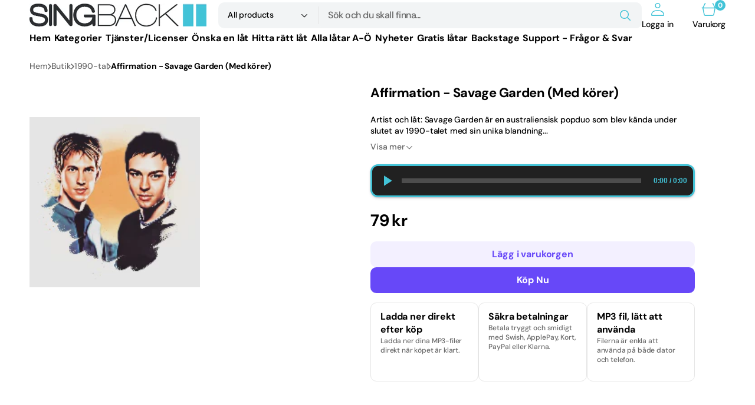

--- FILE ---
content_type: text/html; charset=utf-8
request_url: https://singback.se/products/26
body_size: 48452
content:
<!doctype html>
<html
	class="no-js"
	lang="sv"
	data-scheme="light"
	dir="ltr"
>
	<head>
		<meta charset="utf-8">
		<meta http-equiv="X-UA-Compatible" content="IE=edge">
		<meta name="viewport" content="width=device-width,initial-scale=1">
		<meta name="theme-color" content="">
		<link rel="canonical" href="https://singback.se/products/26">
		<link rel="preconnect" href="https://cdn.shopify.com" crossorigin><link
				rel="icon"
				type="image/png"
				href="//singback.se/cdn/shop/files/ikon.jpg?crop=center&height=32&v=1614383992&width=32"
			><link rel="preconnect" href="https://fonts.shopifycdn.com" crossorigin><title>Affirmation - Savage Garden (Med körer)</title>

		
			<meta name="description" content="Sjung &quot;Affirmation - Savage Garden&quot; med professionell kör och njut av 100% nöjdhetsgaranti!">
		

		

<meta property="og:site_name" content="Singback">
<meta property="og:url" content="https://singback.se/products/26">
<meta property="og:title" content="Affirmation - Savage Garden (Med körer)">
<meta property="og:type" content="product">
<meta property="og:description" content="Sjung &quot;Affirmation - Savage Garden&quot; med professionell kör och njut av 100% nöjdhetsgaranti!"><meta property="og:image" content="http://singback.se/cdn/shop/products/savage-garden.png?v=1655927323">
  <meta property="og:image:secure_url" content="https://singback.se/cdn/shop/products/savage-garden.png?v=1655927323">
  <meta property="og:image:width" content="189">
  <meta property="og:image:height" content="189"><meta property="og:price:amount" content="79">
  <meta property="og:price:currency" content="SEK"><meta name="twitter:card" content="summary_large_image">
<meta name="twitter:title" content="Affirmation - Savage Garden (Med körer)">
<meta name="twitter:description" content="Sjung &quot;Affirmation - Savage Garden&quot; med professionell kör och njut av 100% nöjdhetsgaranti!">


		<script src="//singback.se/cdn/shop/t/9/assets/constants.js?v=37383056447335370521766784553" defer="defer"></script>
		<script src="//singback.se/cdn/shop/t/9/assets/pubsub.js?v=34180055027472970951766784554" defer="defer"></script>
		<script src="//singback.se/cdn/shop/t/9/assets/global.js?v=95647478404668256611766784553" defer="defer"></script>

		<script>window.performance && window.performance.mark && window.performance.mark('shopify.content_for_header.start');</script><meta name="google-site-verification" content="dXz358kwDE9VzjJiUF6-rShj1qlprVJw_-ljZAIvGxs">
<meta id="shopify-digital-wallet" name="shopify-digital-wallet" content="/50680299675/digital_wallets/dialog">
<meta name="shopify-checkout-api-token" content="df22e1ec64e05bacf691c24caabb5285">
<meta id="in-context-paypal-metadata" data-shop-id="50680299675" data-venmo-supported="false" data-environment="production" data-locale="en_US" data-paypal-v4="true" data-currency="SEK">
<link rel="alternate" hreflang="x-default" href="https://singback.se/products/26">
<link rel="alternate" hreflang="en-AC" href="http://singback.com/products/26">
<link rel="alternate" hreflang="en-AD" href="http://singback.com/products/26">
<link rel="alternate" hreflang="en-AE" href="http://singback.com/products/26">
<link rel="alternate" hreflang="en-AF" href="http://singback.com/products/26">
<link rel="alternate" hreflang="en-AG" href="http://singback.com/products/26">
<link rel="alternate" hreflang="en-AI" href="http://singback.com/products/26">
<link rel="alternate" hreflang="en-AL" href="http://singback.com/products/26">
<link rel="alternate" hreflang="en-AM" href="http://singback.com/products/26">
<link rel="alternate" hreflang="en-AO" href="http://singback.com/products/26">
<link rel="alternate" hreflang="en-AR" href="http://singback.com/products/26">
<link rel="alternate" hreflang="en-AT" href="http://singback.com/products/26">
<link rel="alternate" hreflang="en-AU" href="http://singback.com/products/26">
<link rel="alternate" hreflang="en-AW" href="http://singback.com/products/26">
<link rel="alternate" hreflang="en-AX" href="http://singback.com/products/26">
<link rel="alternate" hreflang="en-AZ" href="http://singback.com/products/26">
<link rel="alternate" hreflang="en-BA" href="http://singback.com/products/26">
<link rel="alternate" hreflang="en-BB" href="http://singback.com/products/26">
<link rel="alternate" hreflang="en-BD" href="http://singback.com/products/26">
<link rel="alternate" hreflang="en-BE" href="http://singback.com/products/26">
<link rel="alternate" hreflang="en-BF" href="http://singback.com/products/26">
<link rel="alternate" hreflang="en-BG" href="http://singback.com/products/26">
<link rel="alternate" hreflang="en-BH" href="http://singback.com/products/26">
<link rel="alternate" hreflang="en-BI" href="http://singback.com/products/26">
<link rel="alternate" hreflang="en-BJ" href="http://singback.com/products/26">
<link rel="alternate" hreflang="en-BL" href="http://singback.com/products/26">
<link rel="alternate" hreflang="en-BM" href="http://singback.com/products/26">
<link rel="alternate" hreflang="en-BN" href="http://singback.com/products/26">
<link rel="alternate" hreflang="en-BO" href="http://singback.com/products/26">
<link rel="alternate" hreflang="en-BQ" href="http://singback.com/products/26">
<link rel="alternate" hreflang="en-BR" href="http://singback.com/products/26">
<link rel="alternate" hreflang="en-BS" href="http://singback.com/products/26">
<link rel="alternate" hreflang="en-BT" href="http://singback.com/products/26">
<link rel="alternate" hreflang="en-BW" href="http://singback.com/products/26">
<link rel="alternate" hreflang="en-BY" href="http://singback.com/products/26">
<link rel="alternate" hreflang="en-BZ" href="http://singback.com/products/26">
<link rel="alternate" hreflang="en-CA" href="http://singback.com/products/26">
<link rel="alternate" hreflang="en-CC" href="http://singback.com/products/26">
<link rel="alternate" hreflang="en-CD" href="http://singback.com/products/26">
<link rel="alternate" hreflang="en-CF" href="http://singback.com/products/26">
<link rel="alternate" hreflang="en-CG" href="http://singback.com/products/26">
<link rel="alternate" hreflang="en-CH" href="http://singback.com/products/26">
<link rel="alternate" hreflang="en-CI" href="http://singback.com/products/26">
<link rel="alternate" hreflang="en-CK" href="http://singback.com/products/26">
<link rel="alternate" hreflang="en-CL" href="http://singback.com/products/26">
<link rel="alternate" hreflang="en-CM" href="http://singback.com/products/26">
<link rel="alternate" hreflang="en-CN" href="http://singback.com/products/26">
<link rel="alternate" hreflang="en-CO" href="http://singback.com/products/26">
<link rel="alternate" hreflang="en-CR" href="http://singback.com/products/26">
<link rel="alternate" hreflang="en-CV" href="http://singback.com/products/26">
<link rel="alternate" hreflang="en-CW" href="http://singback.com/products/26">
<link rel="alternate" hreflang="en-CX" href="http://singback.com/products/26">
<link rel="alternate" hreflang="en-CY" href="http://singback.com/products/26">
<link rel="alternate" hreflang="en-CZ" href="http://singback.com/products/26">
<link rel="alternate" hreflang="en-DE" href="http://singback.com/products/26">
<link rel="alternate" hreflang="en-DJ" href="http://singback.com/products/26">
<link rel="alternate" hreflang="en-DK" href="http://singback.com/products/26">
<link rel="alternate" hreflang="en-DM" href="http://singback.com/products/26">
<link rel="alternate" hreflang="en-DO" href="http://singback.com/products/26">
<link rel="alternate" hreflang="en-DZ" href="http://singback.com/products/26">
<link rel="alternate" hreflang="en-EC" href="http://singback.com/products/26">
<link rel="alternate" hreflang="en-EE" href="http://singback.com/products/26">
<link rel="alternate" hreflang="en-EG" href="http://singback.com/products/26">
<link rel="alternate" hreflang="en-EH" href="http://singback.com/products/26">
<link rel="alternate" hreflang="en-ER" href="http://singback.com/products/26">
<link rel="alternate" hreflang="en-ES" href="http://singback.com/products/26">
<link rel="alternate" hreflang="en-ET" href="http://singback.com/products/26">
<link rel="alternate" hreflang="en-FJ" href="http://singback.com/products/26">
<link rel="alternate" hreflang="en-FK" href="http://singback.com/products/26">
<link rel="alternate" hreflang="en-FO" href="http://singback.com/products/26">
<link rel="alternate" hreflang="en-FR" href="http://singback.com/products/26">
<link rel="alternate" hreflang="en-GA" href="http://singback.com/products/26">
<link rel="alternate" hreflang="en-GB" href="http://singback.com/products/26">
<link rel="alternate" hreflang="en-GD" href="http://singback.com/products/26">
<link rel="alternate" hreflang="en-GE" href="http://singback.com/products/26">
<link rel="alternate" hreflang="en-GF" href="http://singback.com/products/26">
<link rel="alternate" hreflang="en-GG" href="http://singback.com/products/26">
<link rel="alternate" hreflang="en-GH" href="http://singback.com/products/26">
<link rel="alternate" hreflang="en-GI" href="http://singback.com/products/26">
<link rel="alternate" hreflang="en-GL" href="http://singback.com/products/26">
<link rel="alternate" hreflang="en-GM" href="http://singback.com/products/26">
<link rel="alternate" hreflang="en-GN" href="http://singback.com/products/26">
<link rel="alternate" hreflang="en-GP" href="http://singback.com/products/26">
<link rel="alternate" hreflang="en-GQ" href="http://singback.com/products/26">
<link rel="alternate" hreflang="en-GR" href="http://singback.com/products/26">
<link rel="alternate" hreflang="en-GS" href="http://singback.com/products/26">
<link rel="alternate" hreflang="en-GT" href="http://singback.com/products/26">
<link rel="alternate" hreflang="en-GW" href="http://singback.com/products/26">
<link rel="alternate" hreflang="en-GY" href="http://singback.com/products/26">
<link rel="alternate" hreflang="en-HK" href="http://singback.com/products/26">
<link rel="alternate" hreflang="en-HN" href="http://singback.com/products/26">
<link rel="alternate" hreflang="en-HR" href="http://singback.com/products/26">
<link rel="alternate" hreflang="en-HT" href="http://singback.com/products/26">
<link rel="alternate" hreflang="en-HU" href="http://singback.com/products/26">
<link rel="alternate" hreflang="en-ID" href="http://singback.com/products/26">
<link rel="alternate" hreflang="en-IE" href="http://singback.com/products/26">
<link rel="alternate" hreflang="en-IL" href="http://singback.com/products/26">
<link rel="alternate" hreflang="en-IM" href="http://singback.com/products/26">
<link rel="alternate" hreflang="en-IN" href="http://singback.com/products/26">
<link rel="alternate" hreflang="en-IO" href="http://singback.com/products/26">
<link rel="alternate" hreflang="en-IQ" href="http://singback.com/products/26">
<link rel="alternate" hreflang="en-IS" href="http://singback.com/products/26">
<link rel="alternate" hreflang="en-IT" href="http://singback.com/products/26">
<link rel="alternate" hreflang="en-JE" href="http://singback.com/products/26">
<link rel="alternate" hreflang="en-JM" href="http://singback.com/products/26">
<link rel="alternate" hreflang="en-JO" href="http://singback.com/products/26">
<link rel="alternate" hreflang="en-JP" href="http://singback.com/products/26">
<link rel="alternate" hreflang="en-KE" href="http://singback.com/products/26">
<link rel="alternate" hreflang="en-KG" href="http://singback.com/products/26">
<link rel="alternate" hreflang="en-KH" href="http://singback.com/products/26">
<link rel="alternate" hreflang="en-KI" href="http://singback.com/products/26">
<link rel="alternate" hreflang="en-KM" href="http://singback.com/products/26">
<link rel="alternate" hreflang="en-KN" href="http://singback.com/products/26">
<link rel="alternate" hreflang="en-KR" href="http://singback.com/products/26">
<link rel="alternate" hreflang="en-KW" href="http://singback.com/products/26">
<link rel="alternate" hreflang="en-KY" href="http://singback.com/products/26">
<link rel="alternate" hreflang="en-KZ" href="http://singback.com/products/26">
<link rel="alternate" hreflang="en-LA" href="http://singback.com/products/26">
<link rel="alternate" hreflang="en-LB" href="http://singback.com/products/26">
<link rel="alternate" hreflang="en-LC" href="http://singback.com/products/26">
<link rel="alternate" hreflang="en-LI" href="http://singback.com/products/26">
<link rel="alternate" hreflang="en-LK" href="http://singback.com/products/26">
<link rel="alternate" hreflang="en-LR" href="http://singback.com/products/26">
<link rel="alternate" hreflang="en-LS" href="http://singback.com/products/26">
<link rel="alternate" hreflang="en-LT" href="http://singback.com/products/26">
<link rel="alternate" hreflang="en-LU" href="http://singback.com/products/26">
<link rel="alternate" hreflang="en-LV" href="http://singback.com/products/26">
<link rel="alternate" hreflang="en-LY" href="http://singback.com/products/26">
<link rel="alternate" hreflang="en-MA" href="http://singback.com/products/26">
<link rel="alternate" hreflang="en-MC" href="http://singback.com/products/26">
<link rel="alternate" hreflang="en-MD" href="http://singback.com/products/26">
<link rel="alternate" hreflang="en-ME" href="http://singback.com/products/26">
<link rel="alternate" hreflang="en-MF" href="http://singback.com/products/26">
<link rel="alternate" hreflang="en-MG" href="http://singback.com/products/26">
<link rel="alternate" hreflang="en-MK" href="http://singback.com/products/26">
<link rel="alternate" hreflang="en-ML" href="http://singback.com/products/26">
<link rel="alternate" hreflang="en-MM" href="http://singback.com/products/26">
<link rel="alternate" hreflang="en-MN" href="http://singback.com/products/26">
<link rel="alternate" hreflang="en-MO" href="http://singback.com/products/26">
<link rel="alternate" hreflang="en-MQ" href="http://singback.com/products/26">
<link rel="alternate" hreflang="en-MR" href="http://singback.com/products/26">
<link rel="alternate" hreflang="en-MS" href="http://singback.com/products/26">
<link rel="alternate" hreflang="en-MT" href="http://singback.com/products/26">
<link rel="alternate" hreflang="en-MU" href="http://singback.com/products/26">
<link rel="alternate" hreflang="en-MV" href="http://singback.com/products/26">
<link rel="alternate" hreflang="en-MW" href="http://singback.com/products/26">
<link rel="alternate" hreflang="en-MX" href="http://singback.com/products/26">
<link rel="alternate" hreflang="en-MY" href="http://singback.com/products/26">
<link rel="alternate" hreflang="en-MZ" href="http://singback.com/products/26">
<link rel="alternate" hreflang="en-NA" href="http://singback.com/products/26">
<link rel="alternate" hreflang="en-NC" href="http://singback.com/products/26">
<link rel="alternate" hreflang="en-NE" href="http://singback.com/products/26">
<link rel="alternate" hreflang="en-NF" href="http://singback.com/products/26">
<link rel="alternate" hreflang="en-NG" href="http://singback.com/products/26">
<link rel="alternate" hreflang="en-NI" href="http://singback.com/products/26">
<link rel="alternate" hreflang="en-NL" href="http://singback.com/products/26">
<link rel="alternate" hreflang="en-NP" href="http://singback.com/products/26">
<link rel="alternate" hreflang="en-NR" href="http://singback.com/products/26">
<link rel="alternate" hreflang="en-NU" href="http://singback.com/products/26">
<link rel="alternate" hreflang="en-NZ" href="http://singback.com/products/26">
<link rel="alternate" hreflang="en-OM" href="http://singback.com/products/26">
<link rel="alternate" hreflang="en-PA" href="http://singback.com/products/26">
<link rel="alternate" hreflang="en-PE" href="http://singback.com/products/26">
<link rel="alternate" hreflang="en-PF" href="http://singback.com/products/26">
<link rel="alternate" hreflang="en-PG" href="http://singback.com/products/26">
<link rel="alternate" hreflang="en-PH" href="http://singback.com/products/26">
<link rel="alternate" hreflang="en-PK" href="http://singback.com/products/26">
<link rel="alternate" hreflang="en-PL" href="http://singback.com/products/26">
<link rel="alternate" hreflang="en-PM" href="http://singback.com/products/26">
<link rel="alternate" hreflang="en-PN" href="http://singback.com/products/26">
<link rel="alternate" hreflang="en-PS" href="http://singback.com/products/26">
<link rel="alternate" hreflang="en-PT" href="http://singback.com/products/26">
<link rel="alternate" hreflang="en-PY" href="http://singback.com/products/26">
<link rel="alternate" hreflang="en-QA" href="http://singback.com/products/26">
<link rel="alternate" hreflang="en-RE" href="http://singback.com/products/26">
<link rel="alternate" hreflang="en-RO" href="http://singback.com/products/26">
<link rel="alternate" hreflang="en-RS" href="http://singback.com/products/26">
<link rel="alternate" hreflang="en-RU" href="http://singback.com/products/26">
<link rel="alternate" hreflang="en-RW" href="http://singback.com/products/26">
<link rel="alternate" hreflang="en-SA" href="http://singback.com/products/26">
<link rel="alternate" hreflang="en-SB" href="http://singback.com/products/26">
<link rel="alternate" hreflang="en-SC" href="http://singback.com/products/26">
<link rel="alternate" hreflang="en-SD" href="http://singback.com/products/26">
<link rel="alternate" hreflang="en-SG" href="http://singback.com/products/26">
<link rel="alternate" hreflang="en-SH" href="http://singback.com/products/26">
<link rel="alternate" hreflang="en-SI" href="http://singback.com/products/26">
<link rel="alternate" hreflang="en-SJ" href="http://singback.com/products/26">
<link rel="alternate" hreflang="en-SK" href="http://singback.com/products/26">
<link rel="alternate" hreflang="en-SL" href="http://singback.com/products/26">
<link rel="alternate" hreflang="en-SM" href="http://singback.com/products/26">
<link rel="alternate" hreflang="en-SN" href="http://singback.com/products/26">
<link rel="alternate" hreflang="en-SO" href="http://singback.com/products/26">
<link rel="alternate" hreflang="en-SR" href="http://singback.com/products/26">
<link rel="alternate" hreflang="en-SS" href="http://singback.com/products/26">
<link rel="alternate" hreflang="en-ST" href="http://singback.com/products/26">
<link rel="alternate" hreflang="en-SV" href="http://singback.com/products/26">
<link rel="alternate" hreflang="en-SX" href="http://singback.com/products/26">
<link rel="alternate" hreflang="en-SZ" href="http://singback.com/products/26">
<link rel="alternate" hreflang="en-TA" href="http://singback.com/products/26">
<link rel="alternate" hreflang="en-TC" href="http://singback.com/products/26">
<link rel="alternate" hreflang="en-TD" href="http://singback.com/products/26">
<link rel="alternate" hreflang="en-TF" href="http://singback.com/products/26">
<link rel="alternate" hreflang="en-TG" href="http://singback.com/products/26">
<link rel="alternate" hreflang="en-TH" href="http://singback.com/products/26">
<link rel="alternate" hreflang="en-TJ" href="http://singback.com/products/26">
<link rel="alternate" hreflang="en-TK" href="http://singback.com/products/26">
<link rel="alternate" hreflang="en-TL" href="http://singback.com/products/26">
<link rel="alternate" hreflang="en-TM" href="http://singback.com/products/26">
<link rel="alternate" hreflang="en-TN" href="http://singback.com/products/26">
<link rel="alternate" hreflang="en-TO" href="http://singback.com/products/26">
<link rel="alternate" hreflang="en-TR" href="http://singback.com/products/26">
<link rel="alternate" hreflang="en-TT" href="http://singback.com/products/26">
<link rel="alternate" hreflang="en-TV" href="http://singback.com/products/26">
<link rel="alternate" hreflang="en-TW" href="http://singback.com/products/26">
<link rel="alternate" hreflang="en-TZ" href="http://singback.com/products/26">
<link rel="alternate" hreflang="en-UA" href="http://singback.com/products/26">
<link rel="alternate" hreflang="en-UG" href="http://singback.com/products/26">
<link rel="alternate" hreflang="en-UM" href="http://singback.com/products/26">
<link rel="alternate" hreflang="en-UY" href="http://singback.com/products/26">
<link rel="alternate" hreflang="en-UZ" href="http://singback.com/products/26">
<link rel="alternate" hreflang="en-VA" href="http://singback.com/products/26">
<link rel="alternate" hreflang="en-VC" href="http://singback.com/products/26">
<link rel="alternate" hreflang="en-VE" href="http://singback.com/products/26">
<link rel="alternate" hreflang="en-VG" href="http://singback.com/products/26">
<link rel="alternate" hreflang="en-VN" href="http://singback.com/products/26">
<link rel="alternate" hreflang="en-VU" href="http://singback.com/products/26">
<link rel="alternate" hreflang="en-WF" href="http://singback.com/products/26">
<link rel="alternate" hreflang="en-WS" href="http://singback.com/products/26">
<link rel="alternate" hreflang="en-XK" href="http://singback.com/products/26">
<link rel="alternate" hreflang="en-YE" href="http://singback.com/products/26">
<link rel="alternate" hreflang="en-YT" href="http://singback.com/products/26">
<link rel="alternate" hreflang="en-ZA" href="http://singback.com/products/26">
<link rel="alternate" hreflang="en-ZM" href="http://singback.com/products/26">
<link rel="alternate" hreflang="en-ZW" href="http://singback.com/products/26">
<link rel="alternate" hreflang="sv-SE" href="https://singback.se/products/26">
<link rel="alternate" hreflang="en-SE" href="https://singback.se/en/products/26">
<link rel="alternate" hreflang="fi-SE" href="https://singback.se/fi/products/26">
<link rel="alternate" type="application/json+oembed" href="https://singback.se/products/26.oembed">
<script async="async" src="/checkouts/internal/preloads.js?locale=sv-SE"></script>
<script id="apple-pay-shop-capabilities" type="application/json">{"shopId":50680299675,"countryCode":"SE","currencyCode":"SEK","merchantCapabilities":["supports3DS"],"merchantId":"gid:\/\/shopify\/Shop\/50680299675","merchantName":"Singback","requiredBillingContactFields":["postalAddress","email"],"requiredShippingContactFields":["postalAddress","email"],"shippingType":"shipping","supportedNetworks":["visa","maestro","masterCard","amex"],"total":{"type":"pending","label":"Singback","amount":"1.00"},"shopifyPaymentsEnabled":true,"supportsSubscriptions":true}</script>
<script id="shopify-features" type="application/json">{"accessToken":"df22e1ec64e05bacf691c24caabb5285","betas":["rich-media-storefront-analytics"],"domain":"singback.se","predictiveSearch":true,"shopId":50680299675,"locale":"sv"}</script>
<script>var Shopify = Shopify || {};
Shopify.shop = "singback.myshopify.com";
Shopify.locale = "sv";
Shopify.currency = {"active":"SEK","rate":"1.0"};
Shopify.country = "SE";
Shopify.theme = {"name":"Mix","id":193399193931,"schema_name":"Mix","schema_version":"1.0.0","theme_store_id":3820,"role":"main"};
Shopify.theme.handle = "null";
Shopify.theme.style = {"id":null,"handle":null};
Shopify.cdnHost = "singback.se/cdn";
Shopify.routes = Shopify.routes || {};
Shopify.routes.root = "/";</script>
<script type="module">!function(o){(o.Shopify=o.Shopify||{}).modules=!0}(window);</script>
<script>!function(o){function n(){var o=[];function n(){o.push(Array.prototype.slice.apply(arguments))}return n.q=o,n}var t=o.Shopify=o.Shopify||{};t.loadFeatures=n(),t.autoloadFeatures=n()}(window);</script>
<script id="shop-js-analytics" type="application/json">{"pageType":"product"}</script>
<script defer="defer" async type="module" src="//singback.se/cdn/shopifycloud/shop-js/modules/v2/client.init-shop-cart-sync_D-iVwhuG.sv.esm.js"></script>
<script defer="defer" async type="module" src="//singback.se/cdn/shopifycloud/shop-js/modules/v2/chunk.common_D_3wwUAB.esm.js"></script>
<script type="module">
  await import("//singback.se/cdn/shopifycloud/shop-js/modules/v2/client.init-shop-cart-sync_D-iVwhuG.sv.esm.js");
await import("//singback.se/cdn/shopifycloud/shop-js/modules/v2/chunk.common_D_3wwUAB.esm.js");

  window.Shopify.SignInWithShop?.initShopCartSync?.({"fedCMEnabled":true,"windoidEnabled":true});

</script>
<script>(function() {
  var isLoaded = false;
  function asyncLoad() {
    if (isLoaded) return;
    isLoaded = true;
    var urls = ["https:\/\/static2.rapidsearch.dev\/resultpage.js?shop=singback.myshopify.com","https:\/\/cdn-payhelm.s3.amazonaws.com\/js\/payhelm.shopify.1.0.0.js?shop=singback.myshopify.com","https:\/\/product-labels-pro.bsscommerce.com\/js\/product_label.js?shop=singback.myshopify.com","https:\/\/easygdpr.b-cdn.net\/v\/1553540745\/gdpr.min.js?shop=singback.myshopify.com","https:\/\/cozycountrybestsellers.addons.business\/scripttag\/js\/cloud\/singback.myshopify.com\/1\/1WSvj0l6A0DGSwJuQgkgIi2sL6hK2vfV.js?shop=singback.myshopify.com","https:\/\/cdncozyantitheft.addons.business\/js\/script_tags\/singback\/zniAPl4KXBqjuvnqPKKtzg8qwjUUYR2C.js?shop=singback.myshopify.com"];
    for (var i = 0; i < urls.length; i++) {
      var s = document.createElement('script');
      s.type = 'text/javascript';
      s.async = true;
      s.src = urls[i];
      var x = document.getElementsByTagName('script')[0];
      x.parentNode.insertBefore(s, x);
    }
  };
  if(window.attachEvent) {
    window.attachEvent('onload', asyncLoad);
  } else {
    window.addEventListener('load', asyncLoad, false);
  }
})();</script>
<script id="__st">var __st={"a":50680299675,"offset":3600,"reqid":"93da5abe-c42f-466d-951f-28bc4f061a20-1768676282","pageurl":"singback.se\/products\/26","u":"148f85afe3a4","p":"product","rtyp":"product","rid":5769654272155};</script>
<script>window.ShopifyPaypalV4VisibilityTracking = true;</script>
<script id="captcha-bootstrap">!function(){'use strict';const t='contact',e='account',n='new_comment',o=[[t,t],['blogs',n],['comments',n],[t,'customer']],c=[[e,'customer_login'],[e,'guest_login'],[e,'recover_customer_password'],[e,'create_customer']],r=t=>t.map((([t,e])=>`form[action*='/${t}']:not([data-nocaptcha='true']) input[name='form_type'][value='${e}']`)).join(','),a=t=>()=>t?[...document.querySelectorAll(t)].map((t=>t.form)):[];function s(){const t=[...o],e=r(t);return a(e)}const i='password',u='form_key',d=['recaptcha-v3-token','g-recaptcha-response','h-captcha-response',i],f=()=>{try{return window.sessionStorage}catch{return}},m='__shopify_v',_=t=>t.elements[u];function p(t,e,n=!1){try{const o=window.sessionStorage,c=JSON.parse(o.getItem(e)),{data:r}=function(t){const{data:e,action:n}=t;return t[m]||n?{data:e,action:n}:{data:t,action:n}}(c);for(const[e,n]of Object.entries(r))t.elements[e]&&(t.elements[e].value=n);n&&o.removeItem(e)}catch(o){console.error('form repopulation failed',{error:o})}}const l='form_type',E='cptcha';function T(t){t.dataset[E]=!0}const w=window,h=w.document,L='Shopify',v='ce_forms',y='captcha';let A=!1;((t,e)=>{const n=(g='f06e6c50-85a8-45c8-87d0-21a2b65856fe',I='https://cdn.shopify.com/shopifycloud/storefront-forms-hcaptcha/ce_storefront_forms_captcha_hcaptcha.v1.5.2.iife.js',D={infoText:'Skyddas av hCaptcha',privacyText:'Integritet',termsText:'Villkor'},(t,e,n)=>{const o=w[L][v],c=o.bindForm;if(c)return c(t,g,e,D).then(n);var r;o.q.push([[t,g,e,D],n]),r=I,A||(h.body.append(Object.assign(h.createElement('script'),{id:'captcha-provider',async:!0,src:r})),A=!0)});var g,I,D;w[L]=w[L]||{},w[L][v]=w[L][v]||{},w[L][v].q=[],w[L][y]=w[L][y]||{},w[L][y].protect=function(t,e){n(t,void 0,e),T(t)},Object.freeze(w[L][y]),function(t,e,n,w,h,L){const[v,y,A,g]=function(t,e,n){const i=e?o:[],u=t?c:[],d=[...i,...u],f=r(d),m=r(i),_=r(d.filter((([t,e])=>n.includes(e))));return[a(f),a(m),a(_),s()]}(w,h,L),I=t=>{const e=t.target;return e instanceof HTMLFormElement?e:e&&e.form},D=t=>v().includes(t);t.addEventListener('submit',(t=>{const e=I(t);if(!e)return;const n=D(e)&&!e.dataset.hcaptchaBound&&!e.dataset.recaptchaBound,o=_(e),c=g().includes(e)&&(!o||!o.value);(n||c)&&t.preventDefault(),c&&!n&&(function(t){try{if(!f())return;!function(t){const e=f();if(!e)return;const n=_(t);if(!n)return;const o=n.value;o&&e.removeItem(o)}(t);const e=Array.from(Array(32),(()=>Math.random().toString(36)[2])).join('');!function(t,e){_(t)||t.append(Object.assign(document.createElement('input'),{type:'hidden',name:u})),t.elements[u].value=e}(t,e),function(t,e){const n=f();if(!n)return;const o=[...t.querySelectorAll(`input[type='${i}']`)].map((({name:t})=>t)),c=[...d,...o],r={};for(const[a,s]of new FormData(t).entries())c.includes(a)||(r[a]=s);n.setItem(e,JSON.stringify({[m]:1,action:t.action,data:r}))}(t,e)}catch(e){console.error('failed to persist form',e)}}(e),e.submit())}));const S=(t,e)=>{t&&!t.dataset[E]&&(n(t,e.some((e=>e===t))),T(t))};for(const o of['focusin','change'])t.addEventListener(o,(t=>{const e=I(t);D(e)&&S(e,y())}));const B=e.get('form_key'),M=e.get(l),P=B&&M;t.addEventListener('DOMContentLoaded',(()=>{const t=y();if(P)for(const e of t)e.elements[l].value===M&&p(e,B);[...new Set([...A(),...v().filter((t=>'true'===t.dataset.shopifyCaptcha))])].forEach((e=>S(e,t)))}))}(h,new URLSearchParams(w.location.search),n,t,e,['guest_login'])})(!0,!0)}();</script>
<script integrity="sha256-4kQ18oKyAcykRKYeNunJcIwy7WH5gtpwJnB7kiuLZ1E=" data-source-attribution="shopify.loadfeatures" defer="defer" src="//singback.se/cdn/shopifycloud/storefront/assets/storefront/load_feature-a0a9edcb.js" crossorigin="anonymous"></script>
<script data-source-attribution="shopify.dynamic_checkout.dynamic.init">var Shopify=Shopify||{};Shopify.PaymentButton=Shopify.PaymentButton||{isStorefrontPortableWallets:!0,init:function(){window.Shopify.PaymentButton.init=function(){};var t=document.createElement("script");t.src="https://singback.se/cdn/shopifycloud/portable-wallets/latest/portable-wallets.sv.js",t.type="module",document.head.appendChild(t)}};
</script>
<script data-source-attribution="shopify.dynamic_checkout.buyer_consent">
  function portableWalletsHideBuyerConsent(e){var t=document.getElementById("shopify-buyer-consent"),n=document.getElementById("shopify-subscription-policy-button");t&&n&&(t.classList.add("hidden"),t.setAttribute("aria-hidden","true"),n.removeEventListener("click",e))}function portableWalletsShowBuyerConsent(e){var t=document.getElementById("shopify-buyer-consent"),n=document.getElementById("shopify-subscription-policy-button");t&&n&&(t.classList.remove("hidden"),t.removeAttribute("aria-hidden"),n.addEventListener("click",e))}window.Shopify?.PaymentButton&&(window.Shopify.PaymentButton.hideBuyerConsent=portableWalletsHideBuyerConsent,window.Shopify.PaymentButton.showBuyerConsent=portableWalletsShowBuyerConsent);
</script>
<script>
  function portableWalletsCleanup(e){e&&e.src&&console.error("Failed to load portable wallets script "+e.src);var t=document.querySelectorAll("shopify-accelerated-checkout .shopify-payment-button__skeleton, shopify-accelerated-checkout-cart .wallet-cart-button__skeleton"),e=document.getElementById("shopify-buyer-consent");for(let e=0;e<t.length;e++)t[e].remove();e&&e.remove()}function portableWalletsNotLoadedAsModule(e){e instanceof ErrorEvent&&"string"==typeof e.message&&e.message.includes("import.meta")&&"string"==typeof e.filename&&e.filename.includes("portable-wallets")&&(window.removeEventListener("error",portableWalletsNotLoadedAsModule),window.Shopify.PaymentButton.failedToLoad=e,"loading"===document.readyState?document.addEventListener("DOMContentLoaded",window.Shopify.PaymentButton.init):window.Shopify.PaymentButton.init())}window.addEventListener("error",portableWalletsNotLoadedAsModule);
</script>

<script type="module" src="https://singback.se/cdn/shopifycloud/portable-wallets/latest/portable-wallets.sv.js" onError="portableWalletsCleanup(this)" crossorigin="anonymous"></script>
<script nomodule>
  document.addEventListener("DOMContentLoaded", portableWalletsCleanup);
</script>

<script id='scb4127' type='text/javascript' async='' src='https://singback.se/cdn/shopifycloud/privacy-banner/storefront-banner.js'></script><link id="shopify-accelerated-checkout-styles" rel="stylesheet" media="screen" href="https://singback.se/cdn/shopifycloud/portable-wallets/latest/accelerated-checkout-backwards-compat.css" crossorigin="anonymous">
<style id="shopify-accelerated-checkout-cart">
        #shopify-buyer-consent {
  margin-top: 1em;
  display: inline-block;
  width: 100%;
}

#shopify-buyer-consent.hidden {
  display: none;
}

#shopify-subscription-policy-button {
  background: none;
  border: none;
  padding: 0;
  text-decoration: underline;
  font-size: inherit;
  cursor: pointer;
}

#shopify-subscription-policy-button::before {
  box-shadow: none;
}

      </style>
<script id="sections-script" data-sections="main-product,header,footer" defer="defer" src="//singback.se/cdn/shop/t/9/compiled_assets/scripts.js?2781"></script>
<script>window.performance && window.performance.mark && window.performance.mark('shopify.content_for_header.end');</script>

		
 
<style data-shopify>
	  @font-face {
  font-family: "DM Sans";
  font-weight: 500;
  font-style: normal;
  font-display: swap;
  src: url("//singback.se/cdn/fonts/dm_sans/dmsans_n5.8a0f1984c77eb7186ceb87c4da2173ff65eb012e.woff2") format("woff2"),
       url("//singback.se/cdn/fonts/dm_sans/dmsans_n5.9ad2e755a89e15b3d6c53259daad5fc9609888e6.woff") format("woff");
}

	  @font-face {
  font-family: "DM Sans";
  font-weight: 700;
  font-style: normal;
  font-display: swap;
  src: url("//singback.se/cdn/fonts/dm_sans/dmsans_n7.97e21d81502002291ea1de8aefb79170c6946ce5.woff2") format("woff2"),
       url("//singback.se/cdn/fonts/dm_sans/dmsans_n7.af5c214f5116410ca1d53a2090665620e78e2e1b.woff") format("woff");
}

	  @font-face {
  font-family: "DM Sans";
  font-weight: 500;
  font-style: normal;
  font-display: swap;
  src: url("//singback.se/cdn/fonts/dm_sans/dmsans_n5.8a0f1984c77eb7186ceb87c4da2173ff65eb012e.woff2") format("woff2"),
       url("//singback.se/cdn/fonts/dm_sans/dmsans_n5.9ad2e755a89e15b3d6c53259daad5fc9609888e6.woff") format("woff");
}

	  @font-face {
  font-family: "DM Sans";
  font-weight: 700;
  font-style: normal;
  font-display: swap;
  src: url("//singback.se/cdn/fonts/dm_sans/dmsans_n7.97e21d81502002291ea1de8aefb79170c6946ce5.woff2") format("woff2"),
       url("//singback.se/cdn/fonts/dm_sans/dmsans_n7.af5c214f5116410ca1d53a2090665620e78e2e1b.woff") format("woff");
}

	  @font-face {
  font-family: "DM Sans";
  font-weight: 700;
  font-style: normal;
  font-display: swap;
  src: url("//singback.se/cdn/fonts/dm_sans/dmsans_n7.97e21d81502002291ea1de8aefb79170c6946ce5.woff2") format("woff2"),
       url("//singback.se/cdn/fonts/dm_sans/dmsans_n7.af5c214f5116410ca1d53a2090665620e78e2e1b.woff") format("woff");
}

	  @font-face {
  font-family: "DM Sans";
  font-weight: 500;
  font-style: normal;
  font-display: swap;
  src: url("//singback.se/cdn/fonts/dm_sans/dmsans_n5.8a0f1984c77eb7186ceb87c4da2173ff65eb012e.woff2") format("woff2"),
       url("//singback.se/cdn/fonts/dm_sans/dmsans_n5.9ad2e755a89e15b3d6c53259daad5fc9609888e6.woff") format("woff");
}

	  @font-face {
  font-family: "DM Sans";
  font-weight: 500;
  font-style: normal;
  font-display: swap;
  src: url("//singback.se/cdn/fonts/dm_sans/dmsans_n5.8a0f1984c77eb7186ceb87c4da2173ff65eb012e.woff2") format("woff2"),
       url("//singback.se/cdn/fonts/dm_sans/dmsans_n5.9ad2e755a89e15b3d6c53259daad5fc9609888e6.woff") format("woff");
}

	  @font-face {
  font-family: "DM Sans";
  font-weight: 500;
  font-style: normal;
  font-display: swap;
  src: url("//singback.se/cdn/fonts/dm_sans/dmsans_n5.8a0f1984c77eb7186ceb87c4da2173ff65eb012e.woff2") format("woff2"),
       url("//singback.se/cdn/fonts/dm_sans/dmsans_n5.9ad2e755a89e15b3d6c53259daad5fc9609888e6.woff") format("woff");
}

	  @font-face {
  font-family: "DM Sans";
  font-weight: 700;
  font-style: normal;
  font-display: swap;
  src: url("//singback.se/cdn/fonts/dm_sans/dmsans_n7.97e21d81502002291ea1de8aefb79170c6946ce5.woff2") format("woff2"),
       url("//singback.se/cdn/fonts/dm_sans/dmsans_n7.af5c214f5116410ca1d53a2090665620e78e2e1b.woff") format("woff");
}

	  @font-face {
  font-family: "DM Sans";
  font-weight: 500;
  font-style: normal;
  font-display: swap;
  src: url("//singback.se/cdn/fonts/dm_sans/dmsans_n5.8a0f1984c77eb7186ceb87c4da2173ff65eb012e.woff2") format("woff2"),
       url("//singback.se/cdn/fonts/dm_sans/dmsans_n5.9ad2e755a89e15b3d6c53259daad5fc9609888e6.woff") format("woff");
}

	  @font-face {
  font-family: "DM Sans";
  font-weight: 300;
  font-style: normal;
  font-display: swap;
  src: url("//singback.se/cdn/fonts/dm_sans/dmsans_n3.d218434bb518134511e5205d90c23cfb8a1b261b.woff2") format("woff2"),
       url("//singback.se/cdn/fonts/dm_sans/dmsans_n3.0c324a11de656e0e3f656188ad5de9ff34f70c04.woff") format("woff");
}

	  @font-face {
  font-family: "DM Sans";
  font-weight: 400;
  font-style: normal;
  font-display: swap;
  src: url("//singback.se/cdn/fonts/dm_sans/dmsans_n4.ec80bd4dd7e1a334c969c265873491ae56018d72.woff2") format("woff2"),
       url("//singback.se/cdn/fonts/dm_sans/dmsans_n4.87bdd914d8a61247b911147ae68e754d695c58a6.woff") format("woff");
}

	  @font-face {
  font-family: "DM Sans";
  font-weight: 500;
  font-style: normal;
  font-display: swap;
  src: url("//singback.se/cdn/fonts/dm_sans/dmsans_n5.8a0f1984c77eb7186ceb87c4da2173ff65eb012e.woff2") format("woff2"),
       url("//singback.se/cdn/fonts/dm_sans/dmsans_n5.9ad2e755a89e15b3d6c53259daad5fc9609888e6.woff") format("woff");
}

	  @font-face {
  font-family: "DM Sans";
  font-weight: 700;
  font-style: normal;
  font-display: swap;
  src: url("//singback.se/cdn/fonts/dm_sans/dmsans_n7.97e21d81502002291ea1de8aefb79170c6946ce5.woff2") format("woff2"),
       url("//singback.se/cdn/fonts/dm_sans/dmsans_n7.af5c214f5116410ca1d53a2090665620e78e2e1b.woff") format("woff");
}

	  @font-face {
  font-family: "DM Sans";
  font-weight: 500;
  font-style: italic;
  font-display: swap;
  src: url("//singback.se/cdn/fonts/dm_sans/dmsans_i5.8654104650c013677e3def7db9b31bfbaa34e59a.woff2") format("woff2"),
       url("//singback.se/cdn/fonts/dm_sans/dmsans_i5.a0dc844d8a75a4232f255fc600ad5a295572bed9.woff") format("woff");
}

	  @font-face {
  font-family: "DM Sans";
  font-weight: 700;
  font-style: italic;
  font-display: swap;
  src: url("//singback.se/cdn/fonts/dm_sans/dmsans_i7.52b57f7d7342eb7255084623d98ab83fd96e7f9b.woff2") format("woff2"),
       url("//singback.se/cdn/fonts/dm_sans/dmsans_i7.d5e14ef18a1d4a8ce78a4187580b4eb1759c2eda.woff") format("woff");
}

	  @font-face {
  font-family: "DM Sans";
  font-weight: 700;
  font-style: italic;
  font-display: swap;
  src: url("//singback.se/cdn/fonts/dm_sans/dmsans_i7.52b57f7d7342eb7255084623d98ab83fd96e7f9b.woff2") format("woff2"),
       url("//singback.se/cdn/fonts/dm_sans/dmsans_i7.d5e14ef18a1d4a8ce78a4187580b4eb1759c2eda.woff") format("woff");
}


		
			:root,
			[data-scheme=light] .color-background-1 {
				--color-background: 255,255,255;
--color-background-secondary: 242,244,245;

	--gradient-background: #ffffff;

--color-foreground: 0, 0, 0;
--color-foreground-secondary: 103, 103, 103;
--color-foreground-title: 0, 0, 0;

--color-button-text: 255, 255, 255;
--color-button-text-hover: 255, 255, 255;
--color-button: 103, 72, 248;
--color-button-hover: 82, 50, 230;

--color-button-secondary: 243, 240, 255;
--color-button-secondary-hover: 233, 228, 255;
--color-button-secondary-text: 103, 72, 248;
--color-button-secondary-text-hover: 103, 72, 248;

--color-button-tertiary-text: 103, 72, 248;
--color-button-tertiary-text-hover: 103, 72, 248;


--color-cart-counter-custom-text: 255, 255, 255;
--color-cart-counter-custom-background: 103, 72, 248;

--color-overlay: 0, 0, 0;
--color-border-input: 242, 244, 245;
--color-border-input-hover: 229, 229, 229;
--color-background-input: 242, 244, 245;
--color-text-input: 0, 0, 0;
--color-border: 229, 229, 229;
--color-checkmark: 255, 255, 255;
--color-slider-arrows: 103, 72, 248;
--color-accent: 103,72,248;
--color-alert: 227,44,2;

--color-price-regular: 0,0,0;
--color-price-after-sale: 252,53,53;
--color-price-before-sale: 103,103,103;

--color-sale-badge-text: 0, 0, 0;
--color-sale-badge-background: 255, 222, 27;
--color-soldout-badge-text: 146, 147, 148;
--color-soldout-badge-background: 255, 255, 255;
--color-soldout-badge-border: 229, 229, 229;
--color-custom-badge-text: 255, 255, 255;
--color-custom-badge-background: 252, 53, 145;
--color-inventory-status-in: 69, 165, 69;
--color-inventory-status-out: 146, 147, 148;
			}
			@media (prefers-color-scheme: light) {
				:root,
				[data-scheme=auto] .color-background-1 {
					--color-background: 255,255,255;
--color-background-secondary: 242,244,245;

	--gradient-background: #ffffff;

--color-foreground: 0, 0, 0;
--color-foreground-secondary: 103, 103, 103;
--color-foreground-title: 0, 0, 0;

--color-button-text: 255, 255, 255;
--color-button-text-hover: 255, 255, 255;
--color-button: 103, 72, 248;
--color-button-hover: 82, 50, 230;

--color-button-secondary: 243, 240, 255;
--color-button-secondary-hover: 233, 228, 255;
--color-button-secondary-text: 103, 72, 248;
--color-button-secondary-text-hover: 103, 72, 248;

--color-button-tertiary-text: 103, 72, 248;
--color-button-tertiary-text-hover: 103, 72, 248;


--color-cart-counter-custom-text: 255, 255, 255;
--color-cart-counter-custom-background: 103, 72, 248;

--color-overlay: 0, 0, 0;
--color-border-input: 242, 244, 245;
--color-border-input-hover: 229, 229, 229;
--color-background-input: 242, 244, 245;
--color-text-input: 0, 0, 0;
--color-border: 229, 229, 229;
--color-checkmark: 255, 255, 255;
--color-slider-arrows: 103, 72, 248;
--color-accent: 103,72,248;
--color-alert: 227,44,2;

--color-price-regular: 0,0,0;
--color-price-after-sale: 252,53,53;
--color-price-before-sale: 103,103,103;

--color-sale-badge-text: 0, 0, 0;
--color-sale-badge-background: 255, 222, 27;
--color-soldout-badge-text: 146, 147, 148;
--color-soldout-badge-background: 255, 255, 255;
--color-soldout-badge-border: 229, 229, 229;
--color-custom-badge-text: 255, 255, 255;
--color-custom-badge-background: 252, 53, 145;
--color-inventory-status-in: 69, 165, 69;
--color-inventory-status-out: 146, 147, 148;
				}
			}
			[data-scheme=dark],
				.color-inverse,
			[data-scheme=dark] .color-background-1 {
				--color-background: 30, 30, 30;

	--color-background: 30, 30, 30;
	--color-background-secondary: 16, 16, 16;
	--color-border-input: 44, 44, 44;
	--color-border-input-hover: 48, 48, 48;
	--color-background-input: 44, 44, 44;
	--color-background-input-hover: 48, 48, 48;
	--color-text-input: 255, 255, 255;


	--gradient-background: rgb(var(--color-background));

--color-blog-slider-heading-hover: 203, 211, 218;
--color-overlay: 0, 0, 0;
--color-foreground: 231, 231, 232;
--color-foreground-secondary: 255, 255, 255;
--color-foreground-title: 255, 255, 255;
--color-border: 56, 54, 57;
--color-checkmark: 0, 0, 0;
--color-slider-arrows: 0, 0, 0;
--color-link: 229, 229, 229;
--alpha-link: 0.5;


--color-button-text: 255, 255, 255;
--color-button-text-hover: 255, 255, 255;
--color-button: 103, 72, 248;
--color-button-hover: 82, 50, 230;

--color-button-secondary: 243, 240, 255;
--color-button-secondary-hover: 233, 228, 255;
--color-button-secondary-text: 103, 72, 248;
--color-button-secondary-text-hover: 103, 72, 248;

--color-button-tertiary-text: 103, 72, 248;
--color-button-tertiary-text-hover: 103, 72, 248;

--color-sale-badge-text: 0, 0, 0;
--color-sale-badge-background: 255, 222, 27;
--color-soldout-badge-text: 146, 147, 148;
--color-soldout-badge-background: 255, 255, 255;
--color-soldout-badge-border: 229, 229, 229;
--color-custom-badge-text: 255, 255, 255;
--color-custom-badge-background: 252, 53, 145;
--color-inventory-status-in: 69, 165, 69;
--color-inventory-status-out: 146, 147, 148;

--alpha-button-background: 1;
--alpha-button-border: 1;
--color-social: 255, 255, 255;
--color-placeholder-input: 255, 255, 255;
--color-price-regular: 229, 229, 229;
--color-price-after-sale: 229, 229, 229;
--color-price-before-sale: 169, 169, 169;
--color-error-background: 0, 0, 0;
--color-title-text: 255, 255, 255;
--color-accent : 180, 180, 180;
--menu-shadow-color: 0,0,0;
--menu-shadow-alpha: 0.3;
--swiper-navigation-color: rgb(var(--color-foreground));
--swiper-pagination-color : rgb(var(--color-foreground));
--color-slider-arrows: 255, 255, 255;
--color-pagination-bullet-active: 255, 255, 255;
--color-badge-background: 255, 255, 255;
--color-badge-text: 255, 255, 255;
--color-badge-custom-background: 245, 245, 245;
--color-badge-custom-text: 231, 231, 232;
--color-pagination-bullet-dis: 109, 107, 107;
--color-border-btn:  56, 54, 57;


.product-card {
	--color-overlay: 255, 255, 255;
}


			}
			@media (prefers-color-scheme: dark) {
				[data-scheme=auto],
				[data-scheme=auto] .color-background-1 {
					--color-background: 30, 30, 30;

	--color-background: 30, 30, 30;
	--color-background-secondary: 16, 16, 16;
	--color-border-input: 44, 44, 44;
	--color-border-input-hover: 48, 48, 48;
	--color-background-input: 44, 44, 44;
	--color-background-input-hover: 48, 48, 48;
	--color-text-input: 255, 255, 255;


	--gradient-background: rgb(var(--color-background));

--color-blog-slider-heading-hover: 203, 211, 218;
--color-overlay: 0, 0, 0;
--color-foreground: 231, 231, 232;
--color-foreground-secondary: 255, 255, 255;
--color-foreground-title: 255, 255, 255;
--color-border: 56, 54, 57;
--color-checkmark: 0, 0, 0;
--color-slider-arrows: 0, 0, 0;
--color-link: 229, 229, 229;
--alpha-link: 0.5;


--color-button-text: 255, 255, 255;
--color-button-text-hover: 255, 255, 255;
--color-button: 103, 72, 248;
--color-button-hover: 82, 50, 230;

--color-button-secondary: 243, 240, 255;
--color-button-secondary-hover: 233, 228, 255;
--color-button-secondary-text: 103, 72, 248;
--color-button-secondary-text-hover: 103, 72, 248;

--color-button-tertiary-text: 103, 72, 248;
--color-button-tertiary-text-hover: 103, 72, 248;

--color-sale-badge-text: 0, 0, 0;
--color-sale-badge-background: 255, 222, 27;
--color-soldout-badge-text: 146, 147, 148;
--color-soldout-badge-background: 255, 255, 255;
--color-soldout-badge-border: 229, 229, 229;
--color-custom-badge-text: 255, 255, 255;
--color-custom-badge-background: 252, 53, 145;
--color-inventory-status-in: 69, 165, 69;
--color-inventory-status-out: 146, 147, 148;

--alpha-button-background: 1;
--alpha-button-border: 1;
--color-social: 255, 255, 255;
--color-placeholder-input: 255, 255, 255;
--color-price-regular: 229, 229, 229;
--color-price-after-sale: 229, 229, 229;
--color-price-before-sale: 169, 169, 169;
--color-error-background: 0, 0, 0;
--color-title-text: 255, 255, 255;
--color-accent : 180, 180, 180;
--menu-shadow-color: 0,0,0;
--menu-shadow-alpha: 0.3;
--swiper-navigation-color: rgb(var(--color-foreground));
--swiper-pagination-color : rgb(var(--color-foreground));
--color-slider-arrows: 255, 255, 255;
--color-pagination-bullet-active: 255, 255, 255;
--color-badge-background: 255, 255, 255;
--color-badge-text: 255, 255, 255;
--color-badge-custom-background: 245, 245, 245;
--color-badge-custom-text: 231, 231, 232;
--color-pagination-bullet-dis: 109, 107, 107;
--color-border-btn:  56, 54, 57;


.product-card {
	--color-overlay: 255, 255, 255;
}


				}
			}

		
			
			[data-scheme=light] .color-background-2 {
				--color-background: 242,244,245;
--color-background-secondary: 255,255,255;

	--gradient-background: #f2f4f5;

--color-foreground: 0, 0, 0;
--color-foreground-secondary: 103, 103, 103;
--color-foreground-title: 0, 0, 0;

--color-button-text: 0, 0, 0;
--color-button-text-hover: 0, 0, 0;
--color-button: 255, 222, 27;
--color-button-hover: 255, 212, 0;

--color-button-secondary: 243, 240, 255;
--color-button-secondary-hover: 233, 228, 255;
--color-button-secondary-text: 103, 72, 248;
--color-button-secondary-text-hover: 103, 72, 248;

--color-button-tertiary-text: 103, 72, 248;
--color-button-tertiary-text-hover: 103, 72, 248;


--color-cart-counter-custom-text: 255, 255, 255;
--color-cart-counter-custom-background: 103, 72, 248;

--color-overlay: 0, 0, 0;
--color-border-input: 255, 255, 255;
--color-border-input-hover: 229, 229, 229;
--color-background-input: 255, 255, 255;
--color-text-input: 0, 0, 0;
--color-border: 229, 229, 229;
--color-checkmark: 255, 255, 255;
--color-slider-arrows: 103, 72, 248;
--color-accent: 97,62,251;
--color-alert: 227,44,2;

--color-price-regular: 0,0,0;
--color-price-after-sale: 252,53,53;
--color-price-before-sale: 103,103,103;

--color-sale-badge-text: 0, 0, 0;
--color-sale-badge-background: 255, 222, 27;
--color-soldout-badge-text: 146, 147, 148;
--color-soldout-badge-background: 255, 255, 255;
--color-soldout-badge-border: 229, 229, 229;
--color-custom-badge-text: 255, 255, 255;
--color-custom-badge-background: 252, 53, 145;
--color-inventory-status-in: 69, 165, 69;
--color-inventory-status-out: 146, 147, 148;
			}
			@media (prefers-color-scheme: light) {
				
				[data-scheme=auto] .color-background-2 {
					--color-background: 242,244,245;
--color-background-secondary: 255,255,255;

	--gradient-background: #f2f4f5;

--color-foreground: 0, 0, 0;
--color-foreground-secondary: 103, 103, 103;
--color-foreground-title: 0, 0, 0;

--color-button-text: 0, 0, 0;
--color-button-text-hover: 0, 0, 0;
--color-button: 255, 222, 27;
--color-button-hover: 255, 212, 0;

--color-button-secondary: 243, 240, 255;
--color-button-secondary-hover: 233, 228, 255;
--color-button-secondary-text: 103, 72, 248;
--color-button-secondary-text-hover: 103, 72, 248;

--color-button-tertiary-text: 103, 72, 248;
--color-button-tertiary-text-hover: 103, 72, 248;


--color-cart-counter-custom-text: 255, 255, 255;
--color-cart-counter-custom-background: 103, 72, 248;

--color-overlay: 0, 0, 0;
--color-border-input: 255, 255, 255;
--color-border-input-hover: 229, 229, 229;
--color-background-input: 255, 255, 255;
--color-text-input: 0, 0, 0;
--color-border: 229, 229, 229;
--color-checkmark: 255, 255, 255;
--color-slider-arrows: 103, 72, 248;
--color-accent: 97,62,251;
--color-alert: 227,44,2;

--color-price-regular: 0,0,0;
--color-price-after-sale: 252,53,53;
--color-price-before-sale: 103,103,103;

--color-sale-badge-text: 0, 0, 0;
--color-sale-badge-background: 255, 222, 27;
--color-soldout-badge-text: 146, 147, 148;
--color-soldout-badge-background: 255, 255, 255;
--color-soldout-badge-border: 229, 229, 229;
--color-custom-badge-text: 255, 255, 255;
--color-custom-badge-background: 252, 53, 145;
--color-inventory-status-in: 69, 165, 69;
--color-inventory-status-out: 146, 147, 148;
				}
			}
			
			[data-scheme=dark] .color-background-2 {
				--color-background: 30, 30, 30;

--color-background: 44, 44, 44;
--color-background-secondary: 71, 71, 71;
--color-border-input: 35, 35, 35;
--color-border-input-hover: 37, 37, 37;
--color-background-input: 35, 35, 35;
--color-background-input-hover: 37, 37, 37;
--color-text-input: 255, 255, 255;



	--gradient-background: rgb(var(--color-background));

--color-blog-slider-heading-hover: 203, 211, 218;
--color-overlay: 0, 0, 0;
--color-foreground: 231, 231, 232;
--color-foreground-secondary: 255, 255, 255;
--color-foreground-title: 255, 255, 255;
--color-border: 56, 54, 57;
--color-checkmark: 0, 0, 0;
--color-slider-arrows: 0, 0, 0;
--color-link: 229, 229, 229;
--alpha-link: 0.5;


--color-button-text: 0, 0, 0;
--color-button-text-hover: 0, 0, 0;
--color-button: 255, 222, 27;
--color-button-hover: 255, 212, 0;

--color-button-secondary: 243, 240, 255;
--color-button-secondary-hover: 233, 228, 255;
--color-button-secondary-text: 103, 72, 248;
--color-button-secondary-text-hover: 103, 72, 248;

--color-button-tertiary-text: 103, 72, 248;
--color-button-tertiary-text-hover: 103, 72, 248;

--color-sale-badge-text: 0, 0, 0;
--color-sale-badge-background: 255, 222, 27;
--color-soldout-badge-text: 146, 147, 148;
--color-soldout-badge-background: 255, 255, 255;
--color-soldout-badge-border: 229, 229, 229;
--color-custom-badge-text: 255, 255, 255;
--color-custom-badge-background: 252, 53, 145;
--color-inventory-status-in: 69, 165, 69;
--color-inventory-status-out: 146, 147, 148;

--alpha-button-background: 1;
--alpha-button-border: 1;
--color-social: 255, 255, 255;
--color-placeholder-input: 255, 255, 255;
--color-price-regular: 229, 229, 229;
--color-price-after-sale: 229, 229, 229;
--color-price-before-sale: 169, 169, 169;
--color-error-background: 0, 0, 0;
--color-title-text: 255, 255, 255;
--color-accent : 180, 180, 180;
--menu-shadow-color: 0,0,0;
--menu-shadow-alpha: 0.3;
--swiper-navigation-color: rgb(var(--color-foreground));
--swiper-pagination-color : rgb(var(--color-foreground));
--color-slider-arrows: 255, 255, 255;
--color-pagination-bullet-active: 255, 255, 255;
--color-badge-background: 255, 255, 255;
--color-badge-text: 255, 255, 255;
--color-badge-custom-background: 245, 245, 245;
--color-badge-custom-text: 231, 231, 232;
--color-pagination-bullet-dis: 109, 107, 107;
--color-border-btn:  56, 54, 57;


.product-card {
	--color-overlay: 255, 255, 255;
}


			}
			@media (prefers-color-scheme: dark) {
				
				[data-scheme=auto] .color-background-2 {
					--color-background: 30, 30, 30;

--color-background: 44, 44, 44;
--color-background-secondary: 71, 71, 71;
--color-border-input: 35, 35, 35;
--color-border-input-hover: 37, 37, 37;
--color-background-input: 35, 35, 35;
--color-background-input-hover: 37, 37, 37;
--color-text-input: 255, 255, 255;



	--gradient-background: rgb(var(--color-background));

--color-blog-slider-heading-hover: 203, 211, 218;
--color-overlay: 0, 0, 0;
--color-foreground: 231, 231, 232;
--color-foreground-secondary: 255, 255, 255;
--color-foreground-title: 255, 255, 255;
--color-border: 56, 54, 57;
--color-checkmark: 0, 0, 0;
--color-slider-arrows: 0, 0, 0;
--color-link: 229, 229, 229;
--alpha-link: 0.5;


--color-button-text: 0, 0, 0;
--color-button-text-hover: 0, 0, 0;
--color-button: 255, 222, 27;
--color-button-hover: 255, 212, 0;

--color-button-secondary: 243, 240, 255;
--color-button-secondary-hover: 233, 228, 255;
--color-button-secondary-text: 103, 72, 248;
--color-button-secondary-text-hover: 103, 72, 248;

--color-button-tertiary-text: 103, 72, 248;
--color-button-tertiary-text-hover: 103, 72, 248;

--color-sale-badge-text: 0, 0, 0;
--color-sale-badge-background: 255, 222, 27;
--color-soldout-badge-text: 146, 147, 148;
--color-soldout-badge-background: 255, 255, 255;
--color-soldout-badge-border: 229, 229, 229;
--color-custom-badge-text: 255, 255, 255;
--color-custom-badge-background: 252, 53, 145;
--color-inventory-status-in: 69, 165, 69;
--color-inventory-status-out: 146, 147, 148;

--alpha-button-background: 1;
--alpha-button-border: 1;
--color-social: 255, 255, 255;
--color-placeholder-input: 255, 255, 255;
--color-price-regular: 229, 229, 229;
--color-price-after-sale: 229, 229, 229;
--color-price-before-sale: 169, 169, 169;
--color-error-background: 0, 0, 0;
--color-title-text: 255, 255, 255;
--color-accent : 180, 180, 180;
--menu-shadow-color: 0,0,0;
--menu-shadow-alpha: 0.3;
--swiper-navigation-color: rgb(var(--color-foreground));
--swiper-pagination-color : rgb(var(--color-foreground));
--color-slider-arrows: 255, 255, 255;
--color-pagination-bullet-active: 255, 255, 255;
--color-badge-background: 255, 255, 255;
--color-badge-text: 255, 255, 255;
--color-badge-custom-background: 245, 245, 245;
--color-badge-custom-text: 231, 231, 232;
--color-pagination-bullet-dis: 109, 107, 107;
--color-border-btn:  56, 54, 57;


.product-card {
	--color-overlay: 255, 255, 255;
}


				}
			}

		
			
			[data-scheme=light] .color-background-3 {
				--color-background: 103,72,248;
--color-background-secondary: 31,31,31;

	--gradient-background: #6748f8;

--color-foreground: 255, 255, 255;
--color-foreground-secondary: 169, 169, 169;
--color-foreground-title: 255, 255, 255;

--color-button-text: 0, 0, 0;
--color-button-text-hover: 0, 0, 0;
--color-button: 255, 222, 27;
--color-button-hover: 255, 212, 0;

--color-button-secondary: 243, 240, 255;
--color-button-secondary-hover: 233, 228, 255;
--color-button-secondary-text: 103, 72, 248;
--color-button-secondary-text-hover: 103, 72, 248;

--color-button-tertiary-text: 255, 222, 27;
--color-button-tertiary-text-hover: 255, 222, 27;


--color-cart-counter-custom-text: 255, 255, 255;
--color-cart-counter-custom-background: 103, 72, 248;

--color-overlay: 0, 0, 0;
--color-border-input: 255, 255, 255;
--color-border-input-hover: 229, 229, 229;
--color-background-input: 255, 255, 255;
--color-text-input: 103, 72, 248;
--color-border: 31, 50, 62;
--color-checkmark: 0, 0, 0;
--color-slider-arrows: 103, 72, 248;
--color-accent: 255,255,255;
--color-alert: 227,44,2;

--color-price-regular: 0,0,0;
--color-price-after-sale: 252,53,53;
--color-price-before-sale: 103,103,103;

--color-sale-badge-text: 0, 0, 0;
--color-sale-badge-background: 255, 222, 27;
--color-soldout-badge-text: 146, 147, 148;
--color-soldout-badge-background: 255, 255, 255;
--color-soldout-badge-border: 229, 229, 229;
--color-custom-badge-text: 255, 255, 255;
--color-custom-badge-background: 252, 53, 145;
--color-inventory-status-in: 69, 165, 69;
--color-inventory-status-out: 146, 147, 148;
			}
			@media (prefers-color-scheme: light) {
				
				[data-scheme=auto] .color-background-3 {
					--color-background: 103,72,248;
--color-background-secondary: 31,31,31;

	--gradient-background: #6748f8;

--color-foreground: 255, 255, 255;
--color-foreground-secondary: 169, 169, 169;
--color-foreground-title: 255, 255, 255;

--color-button-text: 0, 0, 0;
--color-button-text-hover: 0, 0, 0;
--color-button: 255, 222, 27;
--color-button-hover: 255, 212, 0;

--color-button-secondary: 243, 240, 255;
--color-button-secondary-hover: 233, 228, 255;
--color-button-secondary-text: 103, 72, 248;
--color-button-secondary-text-hover: 103, 72, 248;

--color-button-tertiary-text: 255, 222, 27;
--color-button-tertiary-text-hover: 255, 222, 27;


--color-cart-counter-custom-text: 255, 255, 255;
--color-cart-counter-custom-background: 103, 72, 248;

--color-overlay: 0, 0, 0;
--color-border-input: 255, 255, 255;
--color-border-input-hover: 229, 229, 229;
--color-background-input: 255, 255, 255;
--color-text-input: 103, 72, 248;
--color-border: 31, 50, 62;
--color-checkmark: 0, 0, 0;
--color-slider-arrows: 103, 72, 248;
--color-accent: 255,255,255;
--color-alert: 227,44,2;

--color-price-regular: 0,0,0;
--color-price-after-sale: 252,53,53;
--color-price-before-sale: 103,103,103;

--color-sale-badge-text: 0, 0, 0;
--color-sale-badge-background: 255, 222, 27;
--color-soldout-badge-text: 146, 147, 148;
--color-soldout-badge-background: 255, 255, 255;
--color-soldout-badge-border: 229, 229, 229;
--color-custom-badge-text: 255, 255, 255;
--color-custom-badge-background: 252, 53, 145;
--color-inventory-status-in: 69, 165, 69;
--color-inventory-status-out: 146, 147, 148;
				}
			}
			
			[data-scheme=dark] .color-background-3 {
				--color-background: 30, 30, 30;

--color-background: 44, 44, 44;
--color-background-secondary: 71, 71, 71;
--color-border-input: 35, 35, 35;
--color-border-input-hover: 37, 37, 37;
--color-background-input: 35, 35, 35;
--color-background-input-hover: 37, 37, 37;
--color-text-input: 255, 255, 255;



	--gradient-background: rgb(var(--color-background));

--color-blog-slider-heading-hover: 203, 211, 218;
--color-overlay: 0, 0, 0;
--color-foreground: 231, 231, 232;
--color-foreground-secondary: 255, 255, 255;
--color-foreground-title: 255, 255, 255;
--color-border: 56, 54, 57;
--color-checkmark: 0, 0, 0;
--color-slider-arrows: 0, 0, 0;
--color-link: 229, 229, 229;
--alpha-link: 0.5;


--color-button-text: 0, 0, 0;
--color-button-text-hover: 0, 0, 0;
--color-button: 255, 222, 27;
--color-button-hover: 255, 212, 0;

--color-button-secondary: 243, 240, 255;
--color-button-secondary-hover: 233, 228, 255;
--color-button-secondary-text: 103, 72, 248;
--color-button-secondary-text-hover: 103, 72, 248;

--color-button-tertiary-text: 255, 222, 27;
--color-button-tertiary-text-hover: 255, 222, 27;

--color-sale-badge-text: 0, 0, 0;
--color-sale-badge-background: 255, 222, 27;
--color-soldout-badge-text: 146, 147, 148;
--color-soldout-badge-background: 255, 255, 255;
--color-soldout-badge-border: 229, 229, 229;
--color-custom-badge-text: 255, 255, 255;
--color-custom-badge-background: 252, 53, 145;
--color-inventory-status-in: 69, 165, 69;
--color-inventory-status-out: 146, 147, 148;

--alpha-button-background: 1;
--alpha-button-border: 1;
--color-social: 255, 255, 255;
--color-placeholder-input: 255, 255, 255;
--color-price-regular: 229, 229, 229;
--color-price-after-sale: 229, 229, 229;
--color-price-before-sale: 169, 169, 169;
--color-error-background: 0, 0, 0;
--color-title-text: 255, 255, 255;
--color-accent : 180, 180, 180;
--menu-shadow-color: 0,0,0;
--menu-shadow-alpha: 0.3;
--swiper-navigation-color: rgb(var(--color-foreground));
--swiper-pagination-color : rgb(var(--color-foreground));
--color-slider-arrows: 255, 255, 255;
--color-pagination-bullet-active: 255, 255, 255;
--color-badge-background: 255, 255, 255;
--color-badge-text: 255, 255, 255;
--color-badge-custom-background: 245, 245, 245;
--color-badge-custom-text: 231, 231, 232;
--color-pagination-bullet-dis: 109, 107, 107;
--color-border-btn:  56, 54, 57;


.product-card {
	--color-overlay: 255, 255, 255;
}


			}
			@media (prefers-color-scheme: dark) {
				
				[data-scheme=auto] .color-background-3 {
					--color-background: 30, 30, 30;

--color-background: 44, 44, 44;
--color-background-secondary: 71, 71, 71;
--color-border-input: 35, 35, 35;
--color-border-input-hover: 37, 37, 37;
--color-background-input: 35, 35, 35;
--color-background-input-hover: 37, 37, 37;
--color-text-input: 255, 255, 255;



	--gradient-background: rgb(var(--color-background));

--color-blog-slider-heading-hover: 203, 211, 218;
--color-overlay: 0, 0, 0;
--color-foreground: 231, 231, 232;
--color-foreground-secondary: 255, 255, 255;
--color-foreground-title: 255, 255, 255;
--color-border: 56, 54, 57;
--color-checkmark: 0, 0, 0;
--color-slider-arrows: 0, 0, 0;
--color-link: 229, 229, 229;
--alpha-link: 0.5;


--color-button-text: 0, 0, 0;
--color-button-text-hover: 0, 0, 0;
--color-button: 255, 222, 27;
--color-button-hover: 255, 212, 0;

--color-button-secondary: 243, 240, 255;
--color-button-secondary-hover: 233, 228, 255;
--color-button-secondary-text: 103, 72, 248;
--color-button-secondary-text-hover: 103, 72, 248;

--color-button-tertiary-text: 255, 222, 27;
--color-button-tertiary-text-hover: 255, 222, 27;

--color-sale-badge-text: 0, 0, 0;
--color-sale-badge-background: 255, 222, 27;
--color-soldout-badge-text: 146, 147, 148;
--color-soldout-badge-background: 255, 255, 255;
--color-soldout-badge-border: 229, 229, 229;
--color-custom-badge-text: 255, 255, 255;
--color-custom-badge-background: 252, 53, 145;
--color-inventory-status-in: 69, 165, 69;
--color-inventory-status-out: 146, 147, 148;

--alpha-button-background: 1;
--alpha-button-border: 1;
--color-social: 255, 255, 255;
--color-placeholder-input: 255, 255, 255;
--color-price-regular: 229, 229, 229;
--color-price-after-sale: 229, 229, 229;
--color-price-before-sale: 169, 169, 169;
--color-error-background: 0, 0, 0;
--color-title-text: 255, 255, 255;
--color-accent : 180, 180, 180;
--menu-shadow-color: 0,0,0;
--menu-shadow-alpha: 0.3;
--swiper-navigation-color: rgb(var(--color-foreground));
--swiper-pagination-color : rgb(var(--color-foreground));
--color-slider-arrows: 255, 255, 255;
--color-pagination-bullet-active: 255, 255, 255;
--color-badge-background: 255, 255, 255;
--color-badge-text: 255, 255, 255;
--color-badge-custom-background: 245, 245, 245;
--color-badge-custom-text: 231, 231, 232;
--color-pagination-bullet-dis: 109, 107, 107;
--color-border-btn:  56, 54, 57;


.product-card {
	--color-overlay: 255, 255, 255;
}


				}
			}

		
			
			[data-scheme=light] .color-background-4 {
				--color-background: 255,255,255;
--color-background-secondary: 247,247,247;

	--gradient-background: #ffffff;

--color-foreground: 0, 0, 0;
--color-foreground-secondary: 103, 103, 103;
--color-foreground-title: 5, 173, 198;

--color-button-text: 255, 255, 255;
--color-button-text-hover: 255, 255, 255;
--color-button: 66, 195, 215;
--color-button-hover: 66, 195, 215;

--color-button-secondary: 66, 195, 215;
--color-button-secondary-hover: 66, 195, 215;
--color-button-secondary-text: 0, 0, 0;
--color-button-secondary-text-hover: 0, 0, 0;

--color-button-tertiary-text: 66, 195, 215;
--color-button-tertiary-text-hover: 66, 195, 215;


--color-cart-counter-custom-text: 255, 255, 255;
--color-cart-counter-custom-background: 103, 72, 248;

--color-overlay: 0, 0, 0;
--color-border-input: 242, 244, 245;
--color-border-input-hover: 229, 229, 229;
--color-background-input: 242, 244, 245;
--color-text-input: 0, 0, 0;
--color-border: 229, 229, 229;
--color-checkmark: 255, 255, 255;
--color-slider-arrows: 66, 195, 215;
--color-accent: 66,195,215;
--color-alert: 227,44,2;

--color-price-regular: 0,0,0;
--color-price-after-sale: 252,53,53;
--color-price-before-sale: 103,103,103;

--color-sale-badge-text: 0, 0, 0;
--color-sale-badge-background: 255, 222, 27;
--color-soldout-badge-text: 146, 147, 148;
--color-soldout-badge-background: 255, 255, 255;
--color-soldout-badge-border: 229, 229, 229;
--color-custom-badge-text: 255, 255, 255;
--color-custom-badge-background: 252, 53, 145;
--color-inventory-status-in: 69, 165, 69;
--color-inventory-status-out: 146, 147, 148;
			}
			@media (prefers-color-scheme: light) {
				
				[data-scheme=auto] .color-background-4 {
					--color-background: 255,255,255;
--color-background-secondary: 247,247,247;

	--gradient-background: #ffffff;

--color-foreground: 0, 0, 0;
--color-foreground-secondary: 103, 103, 103;
--color-foreground-title: 5, 173, 198;

--color-button-text: 255, 255, 255;
--color-button-text-hover: 255, 255, 255;
--color-button: 66, 195, 215;
--color-button-hover: 66, 195, 215;

--color-button-secondary: 66, 195, 215;
--color-button-secondary-hover: 66, 195, 215;
--color-button-secondary-text: 0, 0, 0;
--color-button-secondary-text-hover: 0, 0, 0;

--color-button-tertiary-text: 66, 195, 215;
--color-button-tertiary-text-hover: 66, 195, 215;


--color-cart-counter-custom-text: 255, 255, 255;
--color-cart-counter-custom-background: 103, 72, 248;

--color-overlay: 0, 0, 0;
--color-border-input: 242, 244, 245;
--color-border-input-hover: 229, 229, 229;
--color-background-input: 242, 244, 245;
--color-text-input: 0, 0, 0;
--color-border: 229, 229, 229;
--color-checkmark: 255, 255, 255;
--color-slider-arrows: 66, 195, 215;
--color-accent: 66,195,215;
--color-alert: 227,44,2;

--color-price-regular: 0,0,0;
--color-price-after-sale: 252,53,53;
--color-price-before-sale: 103,103,103;

--color-sale-badge-text: 0, 0, 0;
--color-sale-badge-background: 255, 222, 27;
--color-soldout-badge-text: 146, 147, 148;
--color-soldout-badge-background: 255, 255, 255;
--color-soldout-badge-border: 229, 229, 229;
--color-custom-badge-text: 255, 255, 255;
--color-custom-badge-background: 252, 53, 145;
--color-inventory-status-in: 69, 165, 69;
--color-inventory-status-out: 146, 147, 148;
				}
			}
			
			[data-scheme=dark] .color-background-4 {
				--color-background: 30, 30, 30;

--color-background: 44, 44, 44;
--color-background-secondary: 71, 71, 71;
--color-border-input: 35, 35, 35;
--color-border-input-hover: 37, 37, 37;
--color-background-input: 35, 35, 35;
--color-background-input-hover: 37, 37, 37;
--color-text-input: 255, 255, 255;



	--gradient-background: rgb(var(--color-background));

--color-blog-slider-heading-hover: 203, 211, 218;
--color-overlay: 0, 0, 0;
--color-foreground: 231, 231, 232;
--color-foreground-secondary: 255, 255, 255;
--color-foreground-title: 255, 255, 255;
--color-border: 56, 54, 57;
--color-checkmark: 0, 0, 0;
--color-slider-arrows: 0, 0, 0;
--color-link: 229, 229, 229;
--alpha-link: 0.5;


--color-button-text: 255, 255, 255;
--color-button-text-hover: 255, 255, 255;
--color-button: 66, 195, 215;
--color-button-hover: 66, 195, 215;

--color-button-secondary: 66, 195, 215;
--color-button-secondary-hover: 66, 195, 215;
--color-button-secondary-text: 0, 0, 0;
--color-button-secondary-text-hover: 0, 0, 0;

--color-button-tertiary-text: 66, 195, 215;
--color-button-tertiary-text-hover: 66, 195, 215;

--color-sale-badge-text: 0, 0, 0;
--color-sale-badge-background: 255, 222, 27;
--color-soldout-badge-text: 146, 147, 148;
--color-soldout-badge-background: 255, 255, 255;
--color-soldout-badge-border: 229, 229, 229;
--color-custom-badge-text: 255, 255, 255;
--color-custom-badge-background: 252, 53, 145;
--color-inventory-status-in: 69, 165, 69;
--color-inventory-status-out: 146, 147, 148;

--alpha-button-background: 1;
--alpha-button-border: 1;
--color-social: 255, 255, 255;
--color-placeholder-input: 255, 255, 255;
--color-price-regular: 229, 229, 229;
--color-price-after-sale: 229, 229, 229;
--color-price-before-sale: 169, 169, 169;
--color-error-background: 0, 0, 0;
--color-title-text: 255, 255, 255;
--color-accent : 180, 180, 180;
--menu-shadow-color: 0,0,0;
--menu-shadow-alpha: 0.3;
--swiper-navigation-color: rgb(var(--color-foreground));
--swiper-pagination-color : rgb(var(--color-foreground));
--color-slider-arrows: 255, 255, 255;
--color-pagination-bullet-active: 255, 255, 255;
--color-badge-background: 255, 255, 255;
--color-badge-text: 255, 255, 255;
--color-badge-custom-background: 245, 245, 245;
--color-badge-custom-text: 231, 231, 232;
--color-pagination-bullet-dis: 109, 107, 107;
--color-border-btn:  56, 54, 57;


.product-card {
	--color-overlay: 255, 255, 255;
}


	--color-background: 0, 0, 0;

			}
			@media (prefers-color-scheme: dark) {
				
				[data-scheme=auto] .color-background-4 {
					--color-background: 30, 30, 30;

--color-background: 44, 44, 44;
--color-background-secondary: 71, 71, 71;
--color-border-input: 35, 35, 35;
--color-border-input-hover: 37, 37, 37;
--color-background-input: 35, 35, 35;
--color-background-input-hover: 37, 37, 37;
--color-text-input: 255, 255, 255;



	--gradient-background: rgb(var(--color-background));

--color-blog-slider-heading-hover: 203, 211, 218;
--color-overlay: 0, 0, 0;
--color-foreground: 231, 231, 232;
--color-foreground-secondary: 255, 255, 255;
--color-foreground-title: 255, 255, 255;
--color-border: 56, 54, 57;
--color-checkmark: 0, 0, 0;
--color-slider-arrows: 0, 0, 0;
--color-link: 229, 229, 229;
--alpha-link: 0.5;


--color-button-text: 255, 255, 255;
--color-button-text-hover: 255, 255, 255;
--color-button: 66, 195, 215;
--color-button-hover: 66, 195, 215;

--color-button-secondary: 66, 195, 215;
--color-button-secondary-hover: 66, 195, 215;
--color-button-secondary-text: 0, 0, 0;
--color-button-secondary-text-hover: 0, 0, 0;

--color-button-tertiary-text: 66, 195, 215;
--color-button-tertiary-text-hover: 66, 195, 215;

--color-sale-badge-text: 0, 0, 0;
--color-sale-badge-background: 255, 222, 27;
--color-soldout-badge-text: 146, 147, 148;
--color-soldout-badge-background: 255, 255, 255;
--color-soldout-badge-border: 229, 229, 229;
--color-custom-badge-text: 255, 255, 255;
--color-custom-badge-background: 252, 53, 145;
--color-inventory-status-in: 69, 165, 69;
--color-inventory-status-out: 146, 147, 148;

--alpha-button-background: 1;
--alpha-button-border: 1;
--color-social: 255, 255, 255;
--color-placeholder-input: 255, 255, 255;
--color-price-regular: 229, 229, 229;
--color-price-after-sale: 229, 229, 229;
--color-price-before-sale: 169, 169, 169;
--color-error-background: 0, 0, 0;
--color-title-text: 255, 255, 255;
--color-accent : 180, 180, 180;
--menu-shadow-color: 0,0,0;
--menu-shadow-alpha: 0.3;
--swiper-navigation-color: rgb(var(--color-foreground));
--swiper-pagination-color : rgb(var(--color-foreground));
--color-slider-arrows: 255, 255, 255;
--color-pagination-bullet-active: 255, 255, 255;
--color-badge-background: 255, 255, 255;
--color-badge-text: 255, 255, 255;
--color-badge-custom-background: 245, 245, 245;
--color-badge-custom-text: 231, 231, 232;
--color-pagination-bullet-dis: 109, 107, 107;
--color-border-btn:  56, 54, 57;


.product-card {
	--color-overlay: 255, 255, 255;
}


	--color-background: 0, 0, 0;

				}
			}

		

	  body, .color-background-1, .color-background-2, .color-background-3, .color-background-4 {
	  color: rgba(var(--color-foreground));
	    background: rgb(var(--color-background));
	  background: var(--gradient-background);
	background-attachment: fixed;
	  }

	  :root {
	    --column-count: 1;
	    --announcement-height: 0px;
	    --ann-height: 0px;
	    --header-height: 0px;
	    --breadcrumbs-height: 0px;
	    --margin-header: 0px;

	    --spaced-section: 5rem;

	    --font-body-family: "DM Sans", sans-serif;
	    --font-body-style: normal;
	    --font-body-weight: 500;

	    --font-body-scale: 1.6;
			--font-body-scale-xs: 1.2;
			--font-body-scale-s: 1.4;
			--font-body-scale-l: 1.8;
			--font-body-scale-xl: 0.0;
	    --font-body-line-height: 1.4;
	    --font-body-letter-spacing: -0.1em;

	    --font-heading-family: "DM Sans", sans-serif;
	    --font-heading-style: normal;
	    --font-heading-weight: 700;
	    --font-heading-letter-spacing: -0.2em;
	    --font-heading-line-height: 1.1;
	    --font-heading-text-transform: none;

	    --font-subtitle-family: "DM Sans", sans-serif;
	    --font-subtitle-style: normal;
	    --font-subtitle-weight: 500;
	    --font-subtitle-text-transform: none;
	    --font-subtitle-scale: 1.2;

	    --font-heading-h1-scale: 1.0;
	    --font-heading-h2-scale: 1.0;
	    --font-heading-h3-scale: 1.0;
	    --font-heading-h4-scale: 1.0;
	    --font-heading-h5-scale: 1.0;

	    --font-heading-card-family: "DM Sans", sans-serif;
	    --font-heading-card-style: normal;
	    --font-heading-card-weight: 700;
			--font-heading-card-letter-spacing: -0.1em;
			--font-price-card-family: "DM Sans", sans-serif;
			--font-prcie-card-style: normal;
			--font-prcie-card-weight: 700;
			--font-price-card-letter-spacing: -0.1em;
	    --font-text-card-family: "DM Sans", sans-serif;
	    --font-text-card-style: normal;
	    --font-text-card-weight: 500;

	    --font-heading-card-scale: 1.6;
			--font-price-card-scale: 2.0;
	    --font-text-card-scale: 1.0;

	    --font-button-family: "DM Sans", sans-serif;
	    --font-button-style: normal;
	    --font-button-weight: 700;
	    --font-button-text-transform: none;
			--font-button-scale: 1.6;
			--font-button-letter-spacing: -0.1em;

	    --font-subtitle-letter-spacing: 0.04em;
	    --font-subtitle-secondary-letter-spacing: -0.04em;

	    --font-header-menu-family: "DM Sans", sans-serif;
	    --font-header-menu-style: normal;
	    --font-header-menu-weight: 500;
	    --font-header-menu-text-transform: none;

	    --font-footer-menu-family: "DM Sans", sans-serif;
	    --font-footer-menu-style: normal;
	    --font-footer-menu-weight: 500;
	    --font-footer-link-size: px;
	    --font-footer-bottom-link-size: px;

	    --font-popups-heading-family: "DM Sans", sans-serif;
	    --font-popups-heading-style: normal;
	    --font-popups-heading-weight: 700;
	    --font-popups-text-family: "DM Sans", sans-serif;
	    --font-popups-text-style: normal;
	    --font-popups-text-weight: 500;
	    --font-popup-heading-scale: 1.31;
	    --font-popup-desc-scale: 1.0;
	    --font-popup-text-scale: 1.0;
	    --font-notification-heading-scale: 1.0;
	    --font-notification-text-scale: 1.0;

	    --border-radius-button: 10px;
	    --payment-terms-background-color: ;

	    --color-shadow: var(--color-foreground);

			--border-radius-small: 4px;
			--border-radius-medium: 8px;
			--border-radius-large: 10px;
	  }

	  @media screen and (min-width: 990px) {
	    :root {
	      --spaced-section: 16rem;
	    }
	  }

	  *,
	  *::before,
	  *::after {
	  	box-sizing: inherit;
	  }

	  html {
	  box-sizing: border-box;
	  font-size: 10px;
	  height: 100%;
	  }

	  body {
			position: relative;
			display: flex;
			flex-direction: column;
			min-height: 100%;
			margin: 0;
			font-size: calc(var(--font-body-scale) * 0.9rem);
			line-height: 1.4;
			font-family: var(--font-body-family);
			font-style: var(--font-body-style);
			font-weight: var(--font-body-weight);
			overflow-x: hidden;
	  }

	  @media screen and (min-width: 1150px) {
	    body {
	      font-size: calc(var(--font-body-scale) * 1rem);
	    }
	  }
</style>

		<link href="//singback.se/cdn/shop/t/9/assets/swiper-bundle.min.css?v=54224532440494769601766784554" rel="stylesheet" type="text/css" media="all" />
		<link href="//singback.se/cdn/shop/t/9/assets/odometer-theme-default.css?v=80080192217821674101766784554" rel="stylesheet" type="text/css" media="all" />
		<link href="//singback.se/cdn/shop/t/9/assets/base.css?v=102563555210473279631766784553" rel="stylesheet" type="text/css" media="all" /><link
				rel="stylesheet"
				href="//singback.se/cdn/shop/t/9/assets/component-predictive-search.css?v=136438063006357133901766784553"
				media="print"
				onload="this.media='all'"
			>
		
		<link
				rel="preload"
				as="font"
				href="//singback.se/cdn/fonts/dm_sans/dmsans_n5.8a0f1984c77eb7186ceb87c4da2173ff65eb012e.woff2"
				type="font/woff2"
				crossorigin
			><link
				rel="preload"
				as="font"
				href="//singback.se/cdn/fonts/dm_sans/dmsans_n7.97e21d81502002291ea1de8aefb79170c6946ce5.woff2"
				type="font/woff2"
				crossorigin
			><script>
			document.documentElement.className =
				document.documentElement.className.replace('no-js', 'js');
			if (Shopify.designMode) {
				document.documentElement.classList.add('shopify-design-mode');
			}
		</script>

		<script src="//singback.se/cdn/shop/t/9/assets/jquery-3.6.0.js?v=184217876181003224711766784553" defer="defer"></script>
		<script
			src="//singback.se/cdn/shop/t/9/assets/ScrollTrigger.min.js?v=105224310842884405841766784553"
			defer="defer"
		></script>
		<script src="//singback.se/cdn/shop/t/9/assets/gsap.min.js?v=143236058134962329301766784553" defer="defer"></script>
		<script
			src="//singback.se/cdn/shop/t/9/assets/swiper-bundle.min.js?v=16243554660983398141766784554"
			defer="defer"
		></script>
		<script src="//singback.se/cdn/shop/t/9/assets/jquery-marquee.js?v=24368078488276113491766784553" defer="defer"></script>
		<script src="//singback.se/cdn/shop/t/9/assets/product-card.js?v=114707619356577716521766784554" defer="defer"></script>
		<script src="//singback.se/cdn/shop/t/9/assets/popup.js?v=177280029007884402401766784554" defer="defer"></script>
		<script src="//singback.se/cdn/shop/t/9/assets/odometer.js?v=71661811418701202151766784554" defer="defer"></script>
		<script src="//singback.se/cdn/shop/t/9/assets/typewriter.js?v=7267251494339891541766784554" defer="defer"></script>
		<script src="//singback.se/cdn/shop/t/9/assets/animated-titles.js?v=107337981641173359251766784553" defer="defer"></script>
		<script
			src="//singback.se/cdn/shop/t/9/assets/underlined-titles.js?v=57167387958009824171766784554"
			defer="defer"
		></script>

		

		<script>
			let cscoDarkMode = {};

			(function () {
				const body = document.querySelector('html[data-scheme]');

				cscoDarkMode = {
					init: function (e) {
						this.initMode(e);
						window
							.matchMedia('(prefers-color-scheme: dark)')
							.addListener((e) => {
								this.initMode(e);
							});

						window.addEventListener('load', () => {
							const toggleBtns = document.querySelectorAll(
								'.header__toggle-scheme'
							);
							toggleBtns.forEach((btn) => {
								btn.addEventListener('click', (e) => {
									e.preventDefault();
									if ('auto' === body.getAttribute('data-scheme')) {
										if (
											window.matchMedia('(prefers-color-scheme: dark)').matches
										) {
											cscoDarkMode.changeScheme('light', true);
										} else if (
											window.matchMedia('(prefers-color-scheme: light)').matches
										) {
											cscoDarkMode.changeScheme('dark', true);
										}
									} else {
										if ('dark' === body.getAttribute('data-scheme')) {
											cscoDarkMode.changeScheme('light', true);
										} else {
											cscoDarkMode.changeScheme('dark', true);
										}
									}
								});
							});
						});
					},
					initMode: function (e) {
						let siteScheme = false;
						switch (
							'light' // Field. User’s system preference.
						) {
							case 'dark':
								siteScheme = 'dark';
								break;
							case 'light':
								siteScheme = 'light';
								break;
							case 'system':
								siteScheme = 'auto';
								break;
						}
						if ('true') {
							// Field. Enable dark/light mode toggle.
							if ('light' === localStorage.getItem('_color_schema')) {
								siteScheme = 'light';
							}
							if ('dark' === localStorage.getItem('_color_schema')) {
								siteScheme = 'dark';
							}
						}
						if (siteScheme && siteScheme !== body.getAttribute('data-scheme')) {
							this.changeScheme(siteScheme, false);
						}
					},
					changeScheme: function (siteScheme, cookie) {
						body.classList.add('scheme-toggled');
						body.setAttribute('data-scheme', siteScheme);
						if (cookie) {
							localStorage.setItem('_color_schema', siteScheme);
						}
						setTimeout(() => {
							body.classList.remove('scheme-toggled');
						}, 100);
					},
				};
			})();

			cscoDarkMode.init();

			document.addEventListener('shopify:section:load', function () {
				setTimeout(() => {
					cscoDarkMode.init();
				}, 100);
			});
		</script>
	<!-- BEGIN app block: shopify://apps/cozy-country-best-sellers/blocks/Cozy_best-sellers_1.0.0/86328f25-54c7-47cd-87c6-37a2a89e21d7 --><script src="https://cozycountrybestsellers.addons.business/scripttag/js/cloud/singback.myshopify.com/index.js?shop=singback.myshopify.com" async type="text/javascript"></script>



<!-- END app block --><script src="https://cdn.shopify.com/extensions/019b7056-dc1e-7598-833a-b470d93a948b/osaria-audio-player-33/assets/osaria-player.min.js" type="text/javascript" defer="defer"></script>
<link href="https://cdn.shopify.com/extensions/019b7056-dc1e-7598-833a-b470d93a948b/osaria-audio-player-33/assets/mediaelement-skin-product-view.min.css" rel="stylesheet" type="text/css" media="all">
<link href="https://monorail-edge.shopifysvc.com" rel="dns-prefetch">
<script>(function(){if ("sendBeacon" in navigator && "performance" in window) {try {var session_token_from_headers = performance.getEntriesByType('navigation')[0].serverTiming.find(x => x.name == '_s').description;} catch {var session_token_from_headers = undefined;}var session_cookie_matches = document.cookie.match(/_shopify_s=([^;]*)/);var session_token_from_cookie = session_cookie_matches && session_cookie_matches.length === 2 ? session_cookie_matches[1] : "";var session_token = session_token_from_headers || session_token_from_cookie || "";function handle_abandonment_event(e) {var entries = performance.getEntries().filter(function(entry) {return /monorail-edge.shopifysvc.com/.test(entry.name);});if (!window.abandonment_tracked && entries.length === 0) {window.abandonment_tracked = true;var currentMs = Date.now();var navigation_start = performance.timing.navigationStart;var payload = {shop_id: 50680299675,url: window.location.href,navigation_start,duration: currentMs - navigation_start,session_token,page_type: "product"};window.navigator.sendBeacon("https://monorail-edge.shopifysvc.com/v1/produce", JSON.stringify({schema_id: "online_store_buyer_site_abandonment/1.1",payload: payload,metadata: {event_created_at_ms: currentMs,event_sent_at_ms: currentMs}}));}}window.addEventListener('pagehide', handle_abandonment_event);}}());</script>
<script id="web-pixels-manager-setup">(function e(e,d,r,n,o){if(void 0===o&&(o={}),!Boolean(null===(a=null===(i=window.Shopify)||void 0===i?void 0:i.analytics)||void 0===a?void 0:a.replayQueue)){var i,a;window.Shopify=window.Shopify||{};var t=window.Shopify;t.analytics=t.analytics||{};var s=t.analytics;s.replayQueue=[],s.publish=function(e,d,r){return s.replayQueue.push([e,d,r]),!0};try{self.performance.mark("wpm:start")}catch(e){}var l=function(){var e={modern:/Edge?\/(1{2}[4-9]|1[2-9]\d|[2-9]\d{2}|\d{4,})\.\d+(\.\d+|)|Firefox\/(1{2}[4-9]|1[2-9]\d|[2-9]\d{2}|\d{4,})\.\d+(\.\d+|)|Chrom(ium|e)\/(9{2}|\d{3,})\.\d+(\.\d+|)|(Maci|X1{2}).+ Version\/(15\.\d+|(1[6-9]|[2-9]\d|\d{3,})\.\d+)([,.]\d+|)( \(\w+\)|)( Mobile\/\w+|) Safari\/|Chrome.+OPR\/(9{2}|\d{3,})\.\d+\.\d+|(CPU[ +]OS|iPhone[ +]OS|CPU[ +]iPhone|CPU IPhone OS|CPU iPad OS)[ +]+(15[._]\d+|(1[6-9]|[2-9]\d|\d{3,})[._]\d+)([._]\d+|)|Android:?[ /-](13[3-9]|1[4-9]\d|[2-9]\d{2}|\d{4,})(\.\d+|)(\.\d+|)|Android.+Firefox\/(13[5-9]|1[4-9]\d|[2-9]\d{2}|\d{4,})\.\d+(\.\d+|)|Android.+Chrom(ium|e)\/(13[3-9]|1[4-9]\d|[2-9]\d{2}|\d{4,})\.\d+(\.\d+|)|SamsungBrowser\/([2-9]\d|\d{3,})\.\d+/,legacy:/Edge?\/(1[6-9]|[2-9]\d|\d{3,})\.\d+(\.\d+|)|Firefox\/(5[4-9]|[6-9]\d|\d{3,})\.\d+(\.\d+|)|Chrom(ium|e)\/(5[1-9]|[6-9]\d|\d{3,})\.\d+(\.\d+|)([\d.]+$|.*Safari\/(?![\d.]+ Edge\/[\d.]+$))|(Maci|X1{2}).+ Version\/(10\.\d+|(1[1-9]|[2-9]\d|\d{3,})\.\d+)([,.]\d+|)( \(\w+\)|)( Mobile\/\w+|) Safari\/|Chrome.+OPR\/(3[89]|[4-9]\d|\d{3,})\.\d+\.\d+|(CPU[ +]OS|iPhone[ +]OS|CPU[ +]iPhone|CPU IPhone OS|CPU iPad OS)[ +]+(10[._]\d+|(1[1-9]|[2-9]\d|\d{3,})[._]\d+)([._]\d+|)|Android:?[ /-](13[3-9]|1[4-9]\d|[2-9]\d{2}|\d{4,})(\.\d+|)(\.\d+|)|Mobile Safari.+OPR\/([89]\d|\d{3,})\.\d+\.\d+|Android.+Firefox\/(13[5-9]|1[4-9]\d|[2-9]\d{2}|\d{4,})\.\d+(\.\d+|)|Android.+Chrom(ium|e)\/(13[3-9]|1[4-9]\d|[2-9]\d{2}|\d{4,})\.\d+(\.\d+|)|Android.+(UC? ?Browser|UCWEB|U3)[ /]?(15\.([5-9]|\d{2,})|(1[6-9]|[2-9]\d|\d{3,})\.\d+)\.\d+|SamsungBrowser\/(5\.\d+|([6-9]|\d{2,})\.\d+)|Android.+MQ{2}Browser\/(14(\.(9|\d{2,})|)|(1[5-9]|[2-9]\d|\d{3,})(\.\d+|))(\.\d+|)|K[Aa][Ii]OS\/(3\.\d+|([4-9]|\d{2,})\.\d+)(\.\d+|)/},d=e.modern,r=e.legacy,n=navigator.userAgent;return n.match(d)?"modern":n.match(r)?"legacy":"unknown"}(),u="modern"===l?"modern":"legacy",c=(null!=n?n:{modern:"",legacy:""})[u],f=function(e){return[e.baseUrl,"/wpm","/b",e.hashVersion,"modern"===e.buildTarget?"m":"l",".js"].join("")}({baseUrl:d,hashVersion:r,buildTarget:u}),m=function(e){var d=e.version,r=e.bundleTarget,n=e.surface,o=e.pageUrl,i=e.monorailEndpoint;return{emit:function(e){var a=e.status,t=e.errorMsg,s=(new Date).getTime(),l=JSON.stringify({metadata:{event_sent_at_ms:s},events:[{schema_id:"web_pixels_manager_load/3.1",payload:{version:d,bundle_target:r,page_url:o,status:a,surface:n,error_msg:t},metadata:{event_created_at_ms:s}}]});if(!i)return console&&console.warn&&console.warn("[Web Pixels Manager] No Monorail endpoint provided, skipping logging."),!1;try{return self.navigator.sendBeacon.bind(self.navigator)(i,l)}catch(e){}var u=new XMLHttpRequest;try{return u.open("POST",i,!0),u.setRequestHeader("Content-Type","text/plain"),u.send(l),!0}catch(e){return console&&console.warn&&console.warn("[Web Pixels Manager] Got an unhandled error while logging to Monorail."),!1}}}}({version:r,bundleTarget:l,surface:e.surface,pageUrl:self.location.href,monorailEndpoint:e.monorailEndpoint});try{o.browserTarget=l,function(e){var d=e.src,r=e.async,n=void 0===r||r,o=e.onload,i=e.onerror,a=e.sri,t=e.scriptDataAttributes,s=void 0===t?{}:t,l=document.createElement("script"),u=document.querySelector("head"),c=document.querySelector("body");if(l.async=n,l.src=d,a&&(l.integrity=a,l.crossOrigin="anonymous"),s)for(var f in s)if(Object.prototype.hasOwnProperty.call(s,f))try{l.dataset[f]=s[f]}catch(e){}if(o&&l.addEventListener("load",o),i&&l.addEventListener("error",i),u)u.appendChild(l);else{if(!c)throw new Error("Did not find a head or body element to append the script");c.appendChild(l)}}({src:f,async:!0,onload:function(){if(!function(){var e,d;return Boolean(null===(d=null===(e=window.Shopify)||void 0===e?void 0:e.analytics)||void 0===d?void 0:d.initialized)}()){var d=window.webPixelsManager.init(e)||void 0;if(d){var r=window.Shopify.analytics;r.replayQueue.forEach((function(e){var r=e[0],n=e[1],o=e[2];d.publishCustomEvent(r,n,o)})),r.replayQueue=[],r.publish=d.publishCustomEvent,r.visitor=d.visitor,r.initialized=!0}}},onerror:function(){return m.emit({status:"failed",errorMsg:"".concat(f," has failed to load")})},sri:function(e){var d=/^sha384-[A-Za-z0-9+/=]+$/;return"string"==typeof e&&d.test(e)}(c)?c:"",scriptDataAttributes:o}),m.emit({status:"loading"})}catch(e){m.emit({status:"failed",errorMsg:(null==e?void 0:e.message)||"Unknown error"})}}})({shopId: 50680299675,storefrontBaseUrl: "https://singback.se",extensionsBaseUrl: "https://extensions.shopifycdn.com/cdn/shopifycloud/web-pixels-manager",monorailEndpoint: "https://monorail-edge.shopifysvc.com/unstable/produce_batch",surface: "storefront-renderer",enabledBetaFlags: ["2dca8a86"],webPixelsConfigList: [{"id":"1703969099","configuration":"{\"storeId\":\"singback.myshopify.com\"}","eventPayloadVersion":"v1","runtimeContext":"STRICT","scriptVersion":"e7ff4835c2df0be089f361b898b8b040","type":"APP","apiClientId":3440817,"privacyPurposes":["ANALYTICS"],"dataSharingAdjustments":{"protectedCustomerApprovalScopes":["read_customer_personal_data"]}},{"id":"840171851","configuration":"{\"config\":\"{\\\"pixel_id\\\":\\\"G-P8L8E3C3GV\\\",\\\"target_country\\\":\\\"SE\\\",\\\"gtag_events\\\":[{\\\"type\\\":\\\"begin_checkout\\\",\\\"action_label\\\":\\\"G-P8L8E3C3GV\\\"},{\\\"type\\\":\\\"search\\\",\\\"action_label\\\":\\\"G-P8L8E3C3GV\\\"},{\\\"type\\\":\\\"view_item\\\",\\\"action_label\\\":[\\\"G-P8L8E3C3GV\\\",\\\"MC-BBDK6X6D1F\\\"]},{\\\"type\\\":\\\"purchase\\\",\\\"action_label\\\":[\\\"G-P8L8E3C3GV\\\",\\\"MC-BBDK6X6D1F\\\"]},{\\\"type\\\":\\\"page_view\\\",\\\"action_label\\\":[\\\"G-P8L8E3C3GV\\\",\\\"MC-BBDK6X6D1F\\\"]},{\\\"type\\\":\\\"add_payment_info\\\",\\\"action_label\\\":\\\"G-P8L8E3C3GV\\\"},{\\\"type\\\":\\\"add_to_cart\\\",\\\"action_label\\\":\\\"G-P8L8E3C3GV\\\"}],\\\"enable_monitoring_mode\\\":false}\"}","eventPayloadVersion":"v1","runtimeContext":"OPEN","scriptVersion":"b2a88bafab3e21179ed38636efcd8a93","type":"APP","apiClientId":1780363,"privacyPurposes":[],"dataSharingAdjustments":{"protectedCustomerApprovalScopes":["read_customer_address","read_customer_email","read_customer_name","read_customer_personal_data","read_customer_phone"]}},{"id":"276857163","configuration":"{\"pixel_id\":\"223919502482071\",\"pixel_type\":\"facebook_pixel\",\"metaapp_system_user_token\":\"-\"}","eventPayloadVersion":"v1","runtimeContext":"OPEN","scriptVersion":"ca16bc87fe92b6042fbaa3acc2fbdaa6","type":"APP","apiClientId":2329312,"privacyPurposes":["ANALYTICS","MARKETING","SALE_OF_DATA"],"dataSharingAdjustments":{"protectedCustomerApprovalScopes":["read_customer_address","read_customer_email","read_customer_name","read_customer_personal_data","read_customer_phone"]}},{"id":"shopify-app-pixel","configuration":"{}","eventPayloadVersion":"v1","runtimeContext":"STRICT","scriptVersion":"0450","apiClientId":"shopify-pixel","type":"APP","privacyPurposes":["ANALYTICS","MARKETING"]},{"id":"shopify-custom-pixel","eventPayloadVersion":"v1","runtimeContext":"LAX","scriptVersion":"0450","apiClientId":"shopify-pixel","type":"CUSTOM","privacyPurposes":["ANALYTICS","MARKETING"]}],isMerchantRequest: false,initData: {"shop":{"name":"Singback","paymentSettings":{"currencyCode":"SEK"},"myshopifyDomain":"singback.myshopify.com","countryCode":"SE","storefrontUrl":"https:\/\/singback.se"},"customer":null,"cart":null,"checkout":null,"productVariants":[{"price":{"amount":79.0,"currencyCode":"SEK"},"product":{"title":"Affirmation - Savage Garden (Med körer)","vendor":"SoundChoice","id":"5769654272155","untranslatedTitle":"Affirmation - Savage Garden (Med körer)","url":"\/products\/26","type":"Digitala musiknedladdningar"},"id":"36645030461595","image":{"src":"\/\/singback.se\/cdn\/shop\/products\/savage-garden.png?v=1655927323"},"sku":"","title":"Default Title","untranslatedTitle":"Default Title"}],"purchasingCompany":null},},"https://singback.se/cdn","fcfee988w5aeb613cpc8e4bc33m6693e112",{"modern":"","legacy":""},{"shopId":"50680299675","storefrontBaseUrl":"https:\/\/singback.se","extensionBaseUrl":"https:\/\/extensions.shopifycdn.com\/cdn\/shopifycloud\/web-pixels-manager","surface":"storefront-renderer","enabledBetaFlags":"[\"2dca8a86\"]","isMerchantRequest":"false","hashVersion":"fcfee988w5aeb613cpc8e4bc33m6693e112","publish":"custom","events":"[[\"page_viewed\",{}],[\"product_viewed\",{\"productVariant\":{\"price\":{\"amount\":79.0,\"currencyCode\":\"SEK\"},\"product\":{\"title\":\"Affirmation - Savage Garden (Med körer)\",\"vendor\":\"SoundChoice\",\"id\":\"5769654272155\",\"untranslatedTitle\":\"Affirmation - Savage Garden (Med körer)\",\"url\":\"\/products\/26\",\"type\":\"Digitala musiknedladdningar\"},\"id\":\"36645030461595\",\"image\":{\"src\":\"\/\/singback.se\/cdn\/shop\/products\/savage-garden.png?v=1655927323\"},\"sku\":\"\",\"title\":\"Default Title\",\"untranslatedTitle\":\"Default Title\"}}]]"});</script><script>
  window.ShopifyAnalytics = window.ShopifyAnalytics || {};
  window.ShopifyAnalytics.meta = window.ShopifyAnalytics.meta || {};
  window.ShopifyAnalytics.meta.currency = 'SEK';
  var meta = {"product":{"id":5769654272155,"gid":"gid:\/\/shopify\/Product\/5769654272155","vendor":"SoundChoice","type":"Digitala musiknedladdningar","handle":"26","variants":[{"id":36645030461595,"price":7900,"name":"Affirmation - Savage Garden (Med körer)","public_title":null,"sku":""}],"remote":false},"page":{"pageType":"product","resourceType":"product","resourceId":5769654272155,"requestId":"93da5abe-c42f-466d-951f-28bc4f061a20-1768676282"}};
  for (var attr in meta) {
    window.ShopifyAnalytics.meta[attr] = meta[attr];
  }
</script>
<script class="analytics">
  (function () {
    var customDocumentWrite = function(content) {
      var jquery = null;

      if (window.jQuery) {
        jquery = window.jQuery;
      } else if (window.Checkout && window.Checkout.$) {
        jquery = window.Checkout.$;
      }

      if (jquery) {
        jquery('body').append(content);
      }
    };

    var hasLoggedConversion = function(token) {
      if (token) {
        return document.cookie.indexOf('loggedConversion=' + token) !== -1;
      }
      return false;
    }

    var setCookieIfConversion = function(token) {
      if (token) {
        var twoMonthsFromNow = new Date(Date.now());
        twoMonthsFromNow.setMonth(twoMonthsFromNow.getMonth() + 2);

        document.cookie = 'loggedConversion=' + token + '; expires=' + twoMonthsFromNow;
      }
    }

    var trekkie = window.ShopifyAnalytics.lib = window.trekkie = window.trekkie || [];
    if (trekkie.integrations) {
      return;
    }
    trekkie.methods = [
      'identify',
      'page',
      'ready',
      'track',
      'trackForm',
      'trackLink'
    ];
    trekkie.factory = function(method) {
      return function() {
        var args = Array.prototype.slice.call(arguments);
        args.unshift(method);
        trekkie.push(args);
        return trekkie;
      };
    };
    for (var i = 0; i < trekkie.methods.length; i++) {
      var key = trekkie.methods[i];
      trekkie[key] = trekkie.factory(key);
    }
    trekkie.load = function(config) {
      trekkie.config = config || {};
      trekkie.config.initialDocumentCookie = document.cookie;
      var first = document.getElementsByTagName('script')[0];
      var script = document.createElement('script');
      script.type = 'text/javascript';
      script.onerror = function(e) {
        var scriptFallback = document.createElement('script');
        scriptFallback.type = 'text/javascript';
        scriptFallback.onerror = function(error) {
                var Monorail = {
      produce: function produce(monorailDomain, schemaId, payload) {
        var currentMs = new Date().getTime();
        var event = {
          schema_id: schemaId,
          payload: payload,
          metadata: {
            event_created_at_ms: currentMs,
            event_sent_at_ms: currentMs
          }
        };
        return Monorail.sendRequest("https://" + monorailDomain + "/v1/produce", JSON.stringify(event));
      },
      sendRequest: function sendRequest(endpointUrl, payload) {
        // Try the sendBeacon API
        if (window && window.navigator && typeof window.navigator.sendBeacon === 'function' && typeof window.Blob === 'function' && !Monorail.isIos12()) {
          var blobData = new window.Blob([payload], {
            type: 'text/plain'
          });

          if (window.navigator.sendBeacon(endpointUrl, blobData)) {
            return true;
          } // sendBeacon was not successful

        } // XHR beacon

        var xhr = new XMLHttpRequest();

        try {
          xhr.open('POST', endpointUrl);
          xhr.setRequestHeader('Content-Type', 'text/plain');
          xhr.send(payload);
        } catch (e) {
          console.log(e);
        }

        return false;
      },
      isIos12: function isIos12() {
        return window.navigator.userAgent.lastIndexOf('iPhone; CPU iPhone OS 12_') !== -1 || window.navigator.userAgent.lastIndexOf('iPad; CPU OS 12_') !== -1;
      }
    };
    Monorail.produce('monorail-edge.shopifysvc.com',
      'trekkie_storefront_load_errors/1.1',
      {shop_id: 50680299675,
      theme_id: 193399193931,
      app_name: "storefront",
      context_url: window.location.href,
      source_url: "//singback.se/cdn/s/trekkie.storefront.cd680fe47e6c39ca5d5df5f0a32d569bc48c0f27.min.js"});

        };
        scriptFallback.async = true;
        scriptFallback.src = '//singback.se/cdn/s/trekkie.storefront.cd680fe47e6c39ca5d5df5f0a32d569bc48c0f27.min.js';
        first.parentNode.insertBefore(scriptFallback, first);
      };
      script.async = true;
      script.src = '//singback.se/cdn/s/trekkie.storefront.cd680fe47e6c39ca5d5df5f0a32d569bc48c0f27.min.js';
      first.parentNode.insertBefore(script, first);
    };
    trekkie.load(
      {"Trekkie":{"appName":"storefront","development":false,"defaultAttributes":{"shopId":50680299675,"isMerchantRequest":null,"themeId":193399193931,"themeCityHash":"1566270901831490889","contentLanguage":"sv","currency":"SEK"},"isServerSideCookieWritingEnabled":true,"monorailRegion":"shop_domain","enabledBetaFlags":["65f19447"]},"Session Attribution":{},"S2S":{"facebookCapiEnabled":true,"source":"trekkie-storefront-renderer","apiClientId":580111}}
    );

    var loaded = false;
    trekkie.ready(function() {
      if (loaded) return;
      loaded = true;

      window.ShopifyAnalytics.lib = window.trekkie;

      var originalDocumentWrite = document.write;
      document.write = customDocumentWrite;
      try { window.ShopifyAnalytics.merchantGoogleAnalytics.call(this); } catch(error) {};
      document.write = originalDocumentWrite;

      window.ShopifyAnalytics.lib.page(null,{"pageType":"product","resourceType":"product","resourceId":5769654272155,"requestId":"93da5abe-c42f-466d-951f-28bc4f061a20-1768676282","shopifyEmitted":true});

      var match = window.location.pathname.match(/checkouts\/(.+)\/(thank_you|post_purchase)/)
      var token = match? match[1]: undefined;
      if (!hasLoggedConversion(token)) {
        setCookieIfConversion(token);
        window.ShopifyAnalytics.lib.track("Viewed Product",{"currency":"SEK","variantId":36645030461595,"productId":5769654272155,"productGid":"gid:\/\/shopify\/Product\/5769654272155","name":"Affirmation - Savage Garden (Med körer)","price":"79.00","sku":"","brand":"SoundChoice","variant":null,"category":"Digitala musiknedladdningar","nonInteraction":true,"remote":false},undefined,undefined,{"shopifyEmitted":true});
      window.ShopifyAnalytics.lib.track("monorail:\/\/trekkie_storefront_viewed_product\/1.1",{"currency":"SEK","variantId":36645030461595,"productId":5769654272155,"productGid":"gid:\/\/shopify\/Product\/5769654272155","name":"Affirmation - Savage Garden (Med körer)","price":"79.00","sku":"","brand":"SoundChoice","variant":null,"category":"Digitala musiknedladdningar","nonInteraction":true,"remote":false,"referer":"https:\/\/singback.se\/products\/26"});
      }
    });


        var eventsListenerScript = document.createElement('script');
        eventsListenerScript.async = true;
        eventsListenerScript.src = "//singback.se/cdn/shopifycloud/storefront/assets/shop_events_listener-3da45d37.js";
        document.getElementsByTagName('head')[0].appendChild(eventsListenerScript);

})();</script>
  <script>
  if (!window.ga || (window.ga && typeof window.ga !== 'function')) {
    window.ga = function ga() {
      (window.ga.q = window.ga.q || []).push(arguments);
      if (window.Shopify && window.Shopify.analytics && typeof window.Shopify.analytics.publish === 'function') {
        window.Shopify.analytics.publish("ga_stub_called", {}, {sendTo: "google_osp_migration"});
      }
      console.error("Shopify's Google Analytics stub called with:", Array.from(arguments), "\nSee https://help.shopify.com/manual/promoting-marketing/pixels/pixel-migration#google for more information.");
    };
    if (window.Shopify && window.Shopify.analytics && typeof window.Shopify.analytics.publish === 'function') {
      window.Shopify.analytics.publish("ga_stub_initialized", {}, {sendTo: "google_osp_migration"});
    }
  }
</script>
<script
  defer
  src="https://singback.se/cdn/shopifycloud/perf-kit/shopify-perf-kit-3.0.4.min.js"
  data-application="storefront-renderer"
  data-shop-id="50680299675"
  data-render-region="gcp-us-east1"
  data-page-type="product"
  data-theme-instance-id="193399193931"
  data-theme-name="Mix"
  data-theme-version="1.0.0"
  data-monorail-region="shop_domain"
  data-resource-timing-sampling-rate="10"
  data-shs="true"
  data-shs-beacon="true"
  data-shs-export-with-fetch="true"
  data-shs-logs-sample-rate="1"
  data-shs-beacon-endpoint="https://singback.se/api/collect"
></script>
</head>

	<body class="template-product template-product">
		<a
			class="skip-to-content-link button button--primary visually-hidden"
			href="#MainContent"
		>
			Gå vidare till innehåll
		</a>

		<!-- BEGIN sections: header-group -->
<div id="shopify-section-sections--28072467366219__header" class="shopify-section shopify-section-group-header-group shopify-section-header"><link href="//singback.se/cdn/shop/t/9/assets/component-loading-overlay.css?v=54659142754423600181766784553" rel="stylesheet" type="text/css" media="all" />
<link href="//singback.se/cdn/shop/t/9/assets/component-discounts.css?v=68085866934516785991766784553" rel="stylesheet" type="text/css" media="all" />
	<link href="//singback.se/cdn/shop/t/9/assets/component-cart-drawer.css?v=87536081315516099111766784553" rel="stylesheet" type="text/css" media="all" /><link href="//singback.se/cdn/shop/t/9/assets/component-list-menu.css?v=29561540618295583511766784553" rel="stylesheet" type="text/css" media="all" />
<link href="//singback.se/cdn/shop/t/9/assets/component-search.css?v=44480406677102424151766784553" rel="stylesheet" type="text/css" media="all" />
<link href="//singback.se/cdn/shop/t/9/assets/template-collection.css?v=146342045274951195951766784554" rel="stylesheet" type="text/css" media="all" />
<link href="//singback.se/cdn/shop/t/9/assets/component-menu-drawer.css?v=55046653433924142201766784553" rel="stylesheet" type="text/css" media="all" />
<link href="//singback.se/cdn/shop/t/9/assets/component-price.css?v=82612309538299459351766784553" rel="stylesheet" type="text/css" media="all" />
<link href="//singback.se/cdn/shop/t/9/assets/component-card.css?v=97119636169855481571766784553" rel="stylesheet" type="text/css" media="all" />
<link href="//singback.se/cdn/shop/t/9/assets/component-card-horizontal.css?v=57666218153600016771766784553" rel="stylesheet" type="text/css" media="all" />
<link href="//singback.se/cdn/shop/t/9/assets/component-article-card-small.css?v=128071357702084146881766784553" rel="stylesheet" type="text/css" media="all" />
<link href="//singback.se/cdn/shop/t/9/assets/component-predictive-search.css?v=136438063006357133901766784553" rel="stylesheet" type="text/css" media="all" />

<script src="//singback.se/cdn/shop/t/9/assets/header.js?v=122475258130318688691766784553" defer="defer"></script>

<style>
	@media screen and (min-width: 1150px) {
		header-drawer {
			display: none;
		}
	}

	.menu-drawer-container {
		display: flex;
	}

	.list-menu {
		list-style: none;
		padding: 0;
		margin: 0;
	}

	.list-menu--inline {
		display: inline-flex;
		flex-wrap: wrap;
		margin-left: -0.3rem;
	}

	summary.list-menu__item {
		padding-right: 2.7rem;
	}

	.list-menu__item {
		display: flex;
		align-items: center;
	}

	.list-menu__item--link {
		text-decoration: none;
		padding-bottom: 1rem;
		padding-top: 1rem;
	}

	@media screen and (min-width: 750px) {
		.list-menu__item--link {
			padding-bottom: 1rem;
			padding-top: 1rem;
		}
	}
	.button--custom {
		color: #000000;
		background-color: #ffde1b;
	}
	.button--custom:not([disabled]):not([aria-disabled="true"]):hover {
		color: #000000;
		background-color: #ffde1b;
	}
</style>

<script src="//singback.se/cdn/shop/t/9/assets/details-disclosure.js?v=66248770430509994791766784553" defer="defer"></script>
<script src="//singback.se/cdn/shop/t/9/assets/details-modal.js?v=148258899506188369121766784553" defer="defer"></script><script src="//singback.se/cdn/shop/t/9/assets/cart.js?v=11131954946867890461766784553" defer="defer"></script>
	<script src="//singback.se/cdn/shop/t/9/assets/cart-drawer.js?v=171655116611318268181766784553" defer="defer"></script>

<sticky-header data-sticky-type="on-scroll-up" class="header-wrapper color-background-4 background">
	<header class="header header--left-logo header--has-menu container">	
		
			

<div class="header__top_menu header-row">
	<div class="header-row__overlay"></div>
	
	<header-drawer data-breakpoint="tablet">
	<details class="menu-drawer-container">
		<summary
			class="header__icon header__icon--menu header__icon--summary link link--text focus-inset"
			aria-label="Meny"
		>
			<span class="header__icon-wrapper">
				<svg
  xmlns="http://www.w3.org/2000/svg"
  aria-hidden="true"
  focusable="false"
  role="presentation"
  class="icon icon-hamburger"
  fill="none"
  width="18"
  height="18"
  viewBox="0 0 18 18"
>
  <path d="M1 3H17" stroke="currentColor" stroke-width="1.8" stroke-linecap="round"/>
  <path d="M1 9H17" stroke="currentColor" stroke-width="1.8" stroke-linecap="round"/>
  <path d="M1 15H17" stroke="currentColor" stroke-width="1.8" stroke-linecap="round"/>
</svg>

			</span>
		</summary>
		<div id="MenuDrawer-Overlay" class="menu-drawer__overlay"></div>
		<div
			id="menu-drawer"
			class="menu-drawer motion-reduce color-background-1"
			tabind
			ex="-1"
		>
			<div class="menu-drawer__inner-container">
				<div class="menu-drawer__top container">
					<span class="header__modal-close-button">
						<span class="header__icon-wrapper modal-close-button">
							<svg
	width="24"
	height="24"
	viewBox="0 0 24 24"
	fill="none"
	xmlns="http://www.w3.org/2000/svg"
	class="icon icon-close"
>
	<path d="M6 6.00002L18.6673 18.6673M6.00002 18.6673L18.6673 6" stroke="currentColor" stroke-width="1.5" stroke-linecap="round"/>
</svg>

						</span>
					</span>
					<a href="/" class="header__heading-link link link--text focus-inset"><img srcset="//singback.se/cdn/shop/files/Singback_logga_lang.png?v=1739307692&width=300 1x, //singback.se/cdn/shop/files/Singback_logga_lang.png?v=1739307692&width=600 2x"
						src="//singback.se/cdn/shop/files/Singback_logga_lang.png?v=1739307692&width=300"
						class="header__heading-logo"
						width="300"
						height="auto"
						alt="Singback"
						loading="lazy"
			></a>
				</div>
				<div class="menu-drawer__main">
					<div class="menu-drawer__navigation-container">
						<nav class="menu-drawer__navigation container">
							<ul class="menu-drawer__menu list-menu" role="list">
									
									<li><a
												href="/"
												class="menu-drawer__menu-item list-menu__item link link--text focus-inset"
												
											><span title="Hem" class="">
													Hem
												</span>
											</a></li>
									
									<li><a
												href="/collections"
												class="menu-drawer__menu-item list-menu__item link link--text focus-inset"
												
											><span title="Kategorier" class="">
													Kategorier
												</span>
											</a></li>
									
									<li><a
												href="/collections/licenser-tjanster"
												class="menu-drawer__menu-item list-menu__item link link--text focus-inset"
												
											><span title="Tjänster/Licenser" class="">
													Tjänster/Licenser
												</span>
											</a></li>
									
									<li><a
												href="/pages/onska-en-lat"
												class="menu-drawer__menu-item list-menu__item link link--text focus-inset"
												
											><span title="Önska en låt" class="">
													Önska en låt
												</span>
											</a></li>
									
									<li><a
												href="/pages/hur-hittar-jag-min-lat"
												class="menu-drawer__menu-item list-menu__item link link--text focus-inset"
												
											><span title="Hitta rätt låt" class="">
													Hitta rätt låt
												</span>
											</a></li>
									
									<li><a
												href="/collections/all"
												class="menu-drawer__menu-item list-menu__item link link--text focus-inset"
												
											><span title="Alla låtar A-Ö" class="">
													Alla låtar A-Ö
												</span>
											</a></li>
									
									<li><a
												href="https://singback.se/collections/nyheter"
												class="menu-drawer__menu-item list-menu__item link link--text focus-inset"
												
											><span title="Nyheter" class="">
													Nyheter
												</span>
											</a></li>
									
									<li><a
												href="/pages/gratislatar"
												class="menu-drawer__menu-item list-menu__item link link--text focus-inset"
												
											><span title="Gratis låtar" class="">
													Gratis låtar
												</span>
											</a></li>
									
									<li><a
												href="/pages/inspelning"
												class="menu-drawer__menu-item list-menu__item link link--text focus-inset"
												
											><span title="Backstage" class="">
													Backstage
												</span>
											</a></li>
									
									<li><a
												href="/apps/help-center"
												class="menu-drawer__menu-item list-menu__item link link--text focus-inset"
												
											><span title="Support - Frågor &amp; Svar" class="">
													Support - Frågor &amp; Svar
												</span>
											</a></li></ul>
							
						</nav>

						<div class="menu-drawer__utility-links"><a
										href="https://shopify.com/50680299675/account?locale=sv&region_country=SE"
										class="button button--primary menu-drawer__account link focus-inset"
									>Logga in</a>
									<div class="menu-drawer__account-register">
										<span class="body-normal">Inget konto finns än, skapa ett</span>
										<a
											class="button button--simple button--arrow focus-inset"
											href="https://shopify.com/50680299675/account?locale=sv"
										>
											<span class="button-label">Skapa konto</span>
											<svg class="icon" width="17" height="16" viewBox="0 0 17 16" fill="none" xmlns="http://www.w3.org/2000/svg">
  <path d="M7.04688 3.63647L11.4105 8.00011L7.04687 12.3637" stroke="currentColor" stroke-width="1.09091" stroke-linecap="round" stroke-linejoin="round"/>
  </svg>
  
										</a>
									</div></div>
					</div>
				</div>
			</div>
		</div>
	</details>
</header-drawer>

	

	<a href="/" class="header__heading-link link link--text focus-inset"><img srcset="//singback.se/cdn/shop/files/Singback_logga_lang.png?v=1739307692&width=300 1x, //singback.se/cdn/shop/files/Singback_logga_lang.png?v=1739307692&width=600 2x"
						src="//singback.se/cdn/shop/files/Singback_logga_lang.png?v=1739307692&width=300"
						class="header__heading-logo"
						width="300"
						height="auto"
						alt="Singback"
						loading="lazy"
			></a><div class="header-shop-all-search-wrapper" id="header-mega-menu-root">
				



<header-search
	class="search-banner__search search header-search predictive-initially-opened"
	id="sections--28072467366219__header"
	role="dialog"
	aria-modal="true"
	aria-label="Sök"
>
	<div class="header-row__overlay"></div>
	<div class="search__content">
		
			<div class="category_button" tabindex="0">
				<div class="category_name">
					<div class="collection_list_items__image">
						
							<svg class="placeholder-svg" preserveAspectRatio="xMidYMid slice" width="980" height="700" viewBox="0 0 980 700" fill="none" xmlns="http://www.w3.org/2000/svg"><clipPath id="clip0_663_1534"><path d="M0 0h980v700H0z"/></clipPath><g clip-path="url(#clip0_663_1534)"><path d="M0 0h980v700H0z" fill="#e5e6e6"/><path d="M735.8 366.9c-1.5-1.5-4.7-4.5-4.7-4.5l-.5-.1L498.7 507c-8.3 5.2-18.9 5-27-.3-1.1-.7-2.2-1.6-3.1-2.5-26-24.5-52-49-77.9-73.5L256.4 303.8c-.5-.5-1-.9-1.5-1.4-1.9 1.8-3.8 3.6-5.6 5.3-7.3 6.9-7.3 18.5 0 25.4 71.8 67.8 143.7 135.6 215.6 203.5 8.3 7.8 20.8 9.1 30.4 3l53.3-33.3 37.3-23.3 47.6-29.8 46.9-29.3c17.8-11.1 35.5-22.2 53.2-33.3 8.4-5.3 9.5-17 2.2-23.7z" fill="#187f80"/><path d="M727.5 394.7h-.4c-15.5 9.7-31.1 19.5-46.7 29.2l-46.9 29.3-47.6 29.8-37.3 23.3-53.3 33.3c-9.6 6.1-22.1 4.8-30.4-3-71.2-67.3-142.4-134.4-213.6-201.6h-.1c-1.9 1.8-3.7 3.5-5.5 5.2-7.3 6.9-7.3 18.5 0 25.4l215.6 203.5c8.3 7.8 20.8 9.1 30.4 3l53.3-33.3 37.3-23.3 47.7-29.8 46.9-29.3c17.8-11.1 35.6-22.3 53.3-33.4 8.4-5.2 9.5-16.9 2.3-23.7z" fill="#1d5d67"/><path d="M739.8 334.8c-72.4-68.4-144.7-136.9-217.1-205.4-7.1-6.7-17.4-8.7-26.4-5.1l-40.8 16.2-26.9 12 7.7 7.3c30.4 28.7 26.2 69.9-9.4 92.1s-88.9 16.9-119.3-11.8l-7.7-7.3-46.8 42.5c-7.3 6.9-7.2 18.5 0 25.4L468.3 504c8.3 7.8 20.8 9 30.4 3l238.5-148.8c8.5-5 9.7-16.7 2.6-23.4z" fill="#59b1ab"/><path d="M418.3 159c-2.6 1.6-4.8 3.5-6.5 5.7l-7.3 9.2c-2.3 2.9-4.9 5.7-7.6 8.4-1.3 1.3-2.6 2.5-4 3.7l21 19.8c1.1 1.1 1 2.6-.3 3.4L375.4 233c-1.3.8-3.3.6-4.4-.4l-21-19.8c-1.8.8-3.7 1.5-5.5 2.2-4 1.5-8 2.9-12.2 4l-13.2 3.6c-3.1.9-6 2.1-8.6 3.7l-10.4 6.5 7.7 7.3c30.4 28.7 83.8 34 119.3 11.8s39.7-63.4 9.4-92.2l-7.7-7.3z" fill="#187f80"/><path d="M371 232.6c1.1 1.1 3.1 1.3 4.4.4l38.1-23.8c1.3-.8 1.5-2.3.4-3.4l-21-19.8c-4.3 3.8-9.2 7.5-14.4 10.7l-12 7.5c-5.1 3.2-10.8 6.1-16.6 8.6z" fill="#fff"/><path d="m630.6 308.4-12.8 18.2c-3.7 5.2-9.8 9-17.2 10.7l-25.9 5.8c-7.5 1.7-15.9-.4-21-5.2l-55.8-53c-2.6-2.5-2.2-6 .9-7.9l63.4-39.4c3.1-1.9 7.7-1.5 10.3 1l55.8 53c5.2 4.8 6.1 11.4 2.3 16.8z" fill="#3a9c97"/><path d="m562.3 237.5-63.4 39.4c-3.1 1.9-3.5 5.5-.9 7.9l14.1 13.4 74.6-46.3-14.1-13.4c-2.6-2.5-7.2-2.9-10.3-1z" fill="#187f80"/><path d="M0 298.1V700h424.3z" fill="#d2d6d3"/><path d="M478.4 576h110.7c9.4 0 18.7-2.7 26.6-7.7L837.3 429c13.9-8.7 15.7-28.2 3.8-39.4l-207.8-195c-7.1-6.6-17.4-8.6-26.4-5l-14.4 5.8L740 334.8c7.2 6.8 6 18.5-2.5 23.7l-6.4 3.9 5 4.5c7.4 6.7 6.3 18.6-2.2 23.9l-6.4 3.9 5.2 4.9c7.1 6.8 6 18.4-2.3 23.6l-238.6 149c-4.1 2.5-8.7 3.8-13.4 3.8z" fill="#901941" opacity=".03"/><path d="M431.7 145c-3.7 1.7-4.6 6.6-1.6 9.4l1.4 1.4c30.4 28.7 26.2 70-9.4 92.2s-88.9 16.9-119.3-11.8l-3.9-3.7c-2.1-2-5.4-2.1-7.7-.2l-12 10.3c-2.6 2.2-2.7 6.2-.2 8.5 41.6 39.3 114.8 46.5 163.5 16.1s54.4-86.9 12.8-126.3l-1.9-1.8c-1.7-1.6-4.2-2-6.3-1.1z" fill="#3f9e98"/><path d="m701.7 360.5-232 144.7c8.2 6.8 20 7.7 29.2 2l238.5-148.8c1.6-1 2.9-2.2 4-3.6 4.2-5.5 4.2-13.3-.4-18.8l-1.2-1.2c-.4-.4-145.7-137.8-217.1-205.4-6.8-6.4-16.6-8.5-25.4-5.4l208.3 197.1c12 11.3 10 30.7-3.9 39.4z" fill="#78c2bd"/></g></svg>

						
					</div>
					<span class="category_button_name small-font">All products</span>
				</div>
				

<svg width="22" height="22" viewBox="0 0 22 22" class = "icon icon-arrow" fill="none" xmlns="http://www.w3.org/2000/svg">
<path d="M9 5L15 11L9 17" stroke="currentColor" stroke-width="1.5" stroke-linecap="round" stroke-linejoin="round"/>
</svg>

			</div>

			<div class="collection_list" inert>
				<div
					class="collection_list_items active"
					data-category-name="All products"
					data-category-handle="all"
					tabindex="0"
				>
					<div class="collection_list_items__image">
						
							<svg class="placeholder-svg" preserveAspectRatio="xMidYMid slice" width="980" height="700" viewBox="0 0 980 700" fill="none" xmlns="http://www.w3.org/2000/svg"><clipPath id="clip0_663_1534"><path d="M0 0h980v700H0z"/></clipPath><g clip-path="url(#clip0_663_1534)"><path d="M0 0h980v700H0z" fill="#e5e6e6"/><path d="M735.8 366.9c-1.5-1.5-4.7-4.5-4.7-4.5l-.5-.1L498.7 507c-8.3 5.2-18.9 5-27-.3-1.1-.7-2.2-1.6-3.1-2.5-26-24.5-52-49-77.9-73.5L256.4 303.8c-.5-.5-1-.9-1.5-1.4-1.9 1.8-3.8 3.6-5.6 5.3-7.3 6.9-7.3 18.5 0 25.4 71.8 67.8 143.7 135.6 215.6 203.5 8.3 7.8 20.8 9.1 30.4 3l53.3-33.3 37.3-23.3 47.6-29.8 46.9-29.3c17.8-11.1 35.5-22.2 53.2-33.3 8.4-5.3 9.5-17 2.2-23.7z" fill="#187f80"/><path d="M727.5 394.7h-.4c-15.5 9.7-31.1 19.5-46.7 29.2l-46.9 29.3-47.6 29.8-37.3 23.3-53.3 33.3c-9.6 6.1-22.1 4.8-30.4-3-71.2-67.3-142.4-134.4-213.6-201.6h-.1c-1.9 1.8-3.7 3.5-5.5 5.2-7.3 6.9-7.3 18.5 0 25.4l215.6 203.5c8.3 7.8 20.8 9.1 30.4 3l53.3-33.3 37.3-23.3 47.7-29.8 46.9-29.3c17.8-11.1 35.6-22.3 53.3-33.4 8.4-5.2 9.5-16.9 2.3-23.7z" fill="#1d5d67"/><path d="M739.8 334.8c-72.4-68.4-144.7-136.9-217.1-205.4-7.1-6.7-17.4-8.7-26.4-5.1l-40.8 16.2-26.9 12 7.7 7.3c30.4 28.7 26.2 69.9-9.4 92.1s-88.9 16.9-119.3-11.8l-7.7-7.3-46.8 42.5c-7.3 6.9-7.2 18.5 0 25.4L468.3 504c8.3 7.8 20.8 9 30.4 3l238.5-148.8c8.5-5 9.7-16.7 2.6-23.4z" fill="#59b1ab"/><path d="M418.3 159c-2.6 1.6-4.8 3.5-6.5 5.7l-7.3 9.2c-2.3 2.9-4.9 5.7-7.6 8.4-1.3 1.3-2.6 2.5-4 3.7l21 19.8c1.1 1.1 1 2.6-.3 3.4L375.4 233c-1.3.8-3.3.6-4.4-.4l-21-19.8c-1.8.8-3.7 1.5-5.5 2.2-4 1.5-8 2.9-12.2 4l-13.2 3.6c-3.1.9-6 2.1-8.6 3.7l-10.4 6.5 7.7 7.3c30.4 28.7 83.8 34 119.3 11.8s39.7-63.4 9.4-92.2l-7.7-7.3z" fill="#187f80"/><path d="M371 232.6c1.1 1.1 3.1 1.3 4.4.4l38.1-23.8c1.3-.8 1.5-2.3.4-3.4l-21-19.8c-4.3 3.8-9.2 7.5-14.4 10.7l-12 7.5c-5.1 3.2-10.8 6.1-16.6 8.6z" fill="#fff"/><path d="m630.6 308.4-12.8 18.2c-3.7 5.2-9.8 9-17.2 10.7l-25.9 5.8c-7.5 1.7-15.9-.4-21-5.2l-55.8-53c-2.6-2.5-2.2-6 .9-7.9l63.4-39.4c3.1-1.9 7.7-1.5 10.3 1l55.8 53c5.2 4.8 6.1 11.4 2.3 16.8z" fill="#3a9c97"/><path d="m562.3 237.5-63.4 39.4c-3.1 1.9-3.5 5.5-.9 7.9l14.1 13.4 74.6-46.3-14.1-13.4c-2.6-2.5-7.2-2.9-10.3-1z" fill="#187f80"/><path d="M0 298.1V700h424.3z" fill="#d2d6d3"/><path d="M478.4 576h110.7c9.4 0 18.7-2.7 26.6-7.7L837.3 429c13.9-8.7 15.7-28.2 3.8-39.4l-207.8-195c-7.1-6.6-17.4-8.6-26.4-5l-14.4 5.8L740 334.8c7.2 6.8 6 18.5-2.5 23.7l-6.4 3.9 5 4.5c7.4 6.7 6.3 18.6-2.2 23.9l-6.4 3.9 5.2 4.9c7.1 6.8 6 18.4-2.3 23.6l-238.6 149c-4.1 2.5-8.7 3.8-13.4 3.8z" fill="#901941" opacity=".03"/><path d="M431.7 145c-3.7 1.7-4.6 6.6-1.6 9.4l1.4 1.4c30.4 28.7 26.2 70-9.4 92.2s-88.9 16.9-119.3-11.8l-3.9-3.7c-2.1-2-5.4-2.1-7.7-.2l-12 10.3c-2.6 2.2-2.7 6.2-.2 8.5 41.6 39.3 114.8 46.5 163.5 16.1s54.4-86.9 12.8-126.3l-1.9-1.8c-1.7-1.6-4.2-2-6.3-1.1z" fill="#3f9e98"/><path d="m701.7 360.5-232 144.7c8.2 6.8 20 7.7 29.2 2l238.5-148.8c1.6-1 2.9-2.2 4-3.6 4.2-5.5 4.2-13.3-.4-18.8l-1.2-1.2c-.4-.4-145.7-137.8-217.1-205.4-6.8-6.4-16.6-8.5-25.4-5.4l208.3 197.1c12 11.3 10 30.7-3.9 39.4z" fill="#78c2bd"/></g></svg>

						
					</div>
					<span class="collection_list_items__link full-unstyled-link small-font">
						<span>Alla produkter</span>
					</span>
				</div><div
						class="collection_list_items"
						data-category-name="1950-tal"
						data-category-handle="1950-tal"
						tabindex="0"
					>
						<div class="collection_list_items__image">
							
								<img src="//singback.se/cdn/shop/collections/radio-1547787_640.jpg?v=1653343735&amp;width=1920" alt="1950-tal" srcset="//singback.se/cdn/shop/collections/radio-1547787_640.jpg?v=1653343735&amp;width=360 360w, //singback.se/cdn/shop/collections/radio-1547787_640.jpg?v=1653343735&amp;width=535 535w, //singback.se/cdn/shop/collections/radio-1547787_640.jpg?v=1653343735&amp;width=720 720w" width="1920" height="1233" loading="lazy">
							
						</div>
						<span class="collection_list_items__link full-unstyled-link small-font">
							<span>1950-tal</span>
						</span>
					</div><div
						class="collection_list_items"
						data-category-name="1960-tal"
						data-category-handle="1960-tal"
						tabindex="0"
					>
						<div class="collection_list_items__image">
							
								<img src="//singback.se/cdn/shop/collections/festival-1043512_640.jpg?v=1653343717&amp;width=1920" alt="1960-tal" srcset="//singback.se/cdn/shop/collections/festival-1043512_640.jpg?v=1653343717&amp;width=360 360w, //singback.se/cdn/shop/collections/festival-1043512_640.jpg?v=1653343717&amp;width=535 535w, //singback.se/cdn/shop/collections/festival-1043512_640.jpg?v=1653343717&amp;width=720 720w" width="1920" height="1920" loading="lazy">
							
						</div>
						<span class="collection_list_items__link full-unstyled-link small-font">
							<span>1960-tal</span>
						</span>
					</div><div
						class="collection_list_items"
						data-category-name="1970-tal"
						data-category-handle="1970-tal"
						tabindex="0"
					>
						<div class="collection_list_items__image">
							
								<img src="//singback.se/cdn/shop/collections/brussels-4956258_640.jpg?v=1653343487&amp;width=1920" alt="1970-tal" srcset="//singback.se/cdn/shop/collections/brussels-4956258_640.jpg?v=1653343487&amp;width=360 360w, //singback.se/cdn/shop/collections/brussels-4956258_640.jpg?v=1653343487&amp;width=535 535w, //singback.se/cdn/shop/collections/brussels-4956258_640.jpg?v=1653343487&amp;width=720 720w" width="1920" height="1342" loading="lazy">
							
						</div>
						<span class="collection_list_items__link full-unstyled-link small-font">
							<span>1970-tal</span>
						</span>
					</div><div
						class="collection_list_items"
						data-category-name="1980-tal"
						data-category-handle="1980-tal"
						tabindex="0"
					>
						<div class="collection_list_items__image">
							
								<img src="//singback.se/cdn/shop/collections/twitter-292988_640.jpg?v=1653343536&amp;width=1920" alt="1980-tal" srcset="//singback.se/cdn/shop/collections/twitter-292988_640.jpg?v=1653343536&amp;width=360 360w, //singback.se/cdn/shop/collections/twitter-292988_640.jpg?v=1653343536&amp;width=535 535w, //singback.se/cdn/shop/collections/twitter-292988_640.jpg?v=1653343536&amp;width=720 720w" width="1920" height="1280" loading="lazy">
							
						</div>
						<span class="collection_list_items__link full-unstyled-link small-font">
							<span>1980-tal</span>
						</span>
					</div><div
						class="collection_list_items"
						data-category-name="1990-tal"
						data-category-handle="1990-tal"
						tabindex="0"
					>
						<div class="collection_list_items__image">
							
								<img src="//singback.se/cdn/shop/collections/mercedes-5394315_640.jpg?v=1653343513&amp;width=1920" alt="1990-tal" srcset="//singback.se/cdn/shop/collections/mercedes-5394315_640.jpg?v=1653343513&amp;width=360 360w, //singback.se/cdn/shop/collections/mercedes-5394315_640.jpg?v=1653343513&amp;width=535 535w, //singback.se/cdn/shop/collections/mercedes-5394315_640.jpg?v=1653343513&amp;width=720 720w" width="1920" height="1280" loading="lazy">
							
						</div>
						<span class="collection_list_items__link full-unstyled-link small-font">
							<span>1990-tal</span>
						</span>
					</div><div
						class="collection_list_items"
						data-category-name="2000-tal"
						data-category-handle="1990-tal-1"
						tabindex="0"
					>
						<div class="collection_list_items__image">
							
								<img src="//singback.se/cdn/shop/collections/zelmerlof-934669_640.jpg?v=1653343566&amp;width=1920" alt="2000-tal" srcset="//singback.se/cdn/shop/collections/zelmerlof-934669_640.jpg?v=1653343566&amp;width=360 360w, //singback.se/cdn/shop/collections/zelmerlof-934669_640.jpg?v=1653343566&amp;width=535 535w, //singback.se/cdn/shop/collections/zelmerlof-934669_640.jpg?v=1653343566&amp;width=720 720w" width="1920" height="2861" loading="lazy">
							
						</div>
						<span class="collection_list_items__link full-unstyled-link small-font">
							<span>2000-tal</span>
						</span>
					</div><div
						class="collection_list_items"
						data-category-name="2010-tal"
						data-category-handle="2010-tal"
						tabindex="0"
					>
						<div class="collection_list_items__image">
							
								<img src="//singback.se/cdn/shop/collections/twitter-292988_640_9997df76-46e4-40ed-9878-6236836aa6bb.jpg?v=1712843642&amp;width=1920" alt="2010-tal" srcset="//singback.se/cdn/shop/collections/twitter-292988_640_9997df76-46e4-40ed-9878-6236836aa6bb.jpg?v=1712843642&amp;width=360 360w, //singback.se/cdn/shop/collections/twitter-292988_640_9997df76-46e4-40ed-9878-6236836aa6bb.jpg?v=1712843642&amp;width=535 535w, //singback.se/cdn/shop/collections/twitter-292988_640_9997df76-46e4-40ed-9878-6236836aa6bb.jpg?v=1712843642&amp;width=720 720w" width="1920" height="1280" loading="lazy">
							
						</div>
						<span class="collection_list_items__link full-unstyled-link small-font">
							<span>2010-tal</span>
						</span>
					</div><div
						class="collection_list_items"
						data-category-name="2020-tal"
						data-category-handle="2020-tal"
						tabindex="0"
					>
						<div class="collection_list_items__image">
							
								<img src="//singback.se/cdn/shop/collections/audio-2941753_640.jpg?v=1605548156&amp;width=189" alt="2020-tal" width="189" height="189" loading="lazy">
							
						</div>
						<span class="collection_list_items__link full-unstyled-link small-font">
							<span>2020-tal</span>
						</span>
					</div><div
						class="collection_list_items"
						data-category-name="Ballad"
						data-category-handle="ballad"
						tabindex="0"
					>
						<div class="collection_list_items__image">
							
								<img src="//singback.se/cdn/shop/collections/love-3581038_640.jpg?v=1712844273&amp;width=1920" alt="Ballad" srcset="//singback.se/cdn/shop/collections/love-3581038_640.jpg?v=1712844273&amp;width=360 360w, //singback.se/cdn/shop/collections/love-3581038_640.jpg?v=1712844273&amp;width=535 535w, //singback.se/cdn/shop/collections/love-3581038_640.jpg?v=1712844273&amp;width=720 720w" width="1920" height="2400" loading="lazy">
							
						</div>
						<span class="collection_list_items__link full-unstyled-link small-font">
							<span>Ballad</span>
						</span>
					</div><div
						class="collection_list_items"
						data-category-name="Barndop"
						data-category-handle="barndop"
						tabindex="0"
					>
						<div class="collection_list_items__image">
							
								<img src="//singback.se/cdn/shop/collections/baptism-1885303_640.jpg?v=1653343662&amp;width=1920" alt="Barndop" srcset="//singback.se/cdn/shop/collections/baptism-1885303_640.jpg?v=1653343662&amp;width=360 360w, //singback.se/cdn/shop/collections/baptism-1885303_640.jpg?v=1653343662&amp;width=535 535w, //singback.se/cdn/shop/collections/baptism-1885303_640.jpg?v=1653343662&amp;width=720 720w" width="1920" height="1280" loading="lazy">
							
						</div>
						<span class="collection_list_items__link full-unstyled-link small-font">
							<span>Barndop</span>
						</span>
					</div><div
						class="collection_list_items"
						data-category-name="Best Selling Norway"
						data-category-handle="best-selling-no"
						tabindex="0"
					>
						<div class="collection_list_items__image">
							
								<img src="//singback.se/cdn/shop/products/carola_06039d86-8512-4c6f-9937-d2ec562c81ee.png?v=1653509107&amp;width=189" alt="" width="189" height="189" loading="lazy">
							
						</div>
						<span class="collection_list_items__link full-unstyled-link small-font">
							<span>Best Selling Norway</span>
						</span>
					</div><div
						class="collection_list_items"
						data-category-name="Bröllop"
						data-category-handle="brollop"
						tabindex="0"
					>
						<div class="collection_list_items__image">
							
								<img src="//singback.se/cdn/shop/collections/heart-529607_640.jpg?v=1604698934&amp;width=189" alt="Bröllop" width="189" height="189" loading="lazy">
							
						</div>
						<span class="collection_list_items__link full-unstyled-link small-font">
							<span>Bröllop</span>
						</span>
					</div><div
						class="collection_list_items"
						data-category-name="Bästsäljare"
						data-category-handle="bastsaljare"
						tabindex="0"
					>
						<div class="collection_list_items__image">
							
								<img src="//singback.se/cdn/shop/collections/2020-tal.jpg?v=1653343869&amp;width=1920" alt="Bästsäljare" srcset="//singback.se/cdn/shop/collections/2020-tal.jpg?v=1653343869&amp;width=360 360w, //singback.se/cdn/shop/collections/2020-tal.jpg?v=1653343869&amp;width=535 535w, //singback.se/cdn/shop/collections/2020-tal.jpg?v=1653343869&amp;width=720 720w" width="1920" height="1280" loading="lazy">
							
						</div>
						<span class="collection_list_items__link full-unstyled-link small-font">
							<span>Bästsäljare</span>
						</span>
					</div><div
						class="collection_list_items"
						data-category-name="Bästsäljare just nu"
						data-category-handle="best-selling"
						tabindex="0"
					>
						<div class="collection_list_items__image">
							
								<img src="//singback.se/cdn/shop/products/shirley-clamp_fd1d3e5a-081d-4f0e-b35c-cc5211ebd127.png?v=1661422825&amp;width=189" alt="" width="189" height="189" loading="lazy">
							
						</div>
						<span class="collection_list_items__link full-unstyled-link small-font">
							<span>Bästsäljare just nu</span>
						</span>
					</div><div
						class="collection_list_items"
						data-category-name="Dansband"
						data-category-handle="dansband"
						tabindex="0"
					>
						<div class="collection_list_items__image">
							
								<img src="//singback.se/cdn/shop/collections/live-695477_640.jpg?v=1653343464&amp;width=1920" alt="Dansband" srcset="//singback.se/cdn/shop/collections/live-695477_640.jpg?v=1653343464&amp;width=360 360w, //singback.se/cdn/shop/collections/live-695477_640.jpg?v=1653343464&amp;width=535 535w, //singback.se/cdn/shop/collections/live-695477_640.jpg?v=1653343464&amp;width=720 720w" width="1920" height="1434" loading="lazy">
							
						</div>
						<span class="collection_list_items__link full-unstyled-link small-font">
							<span>Dansband</span>
						</span>
					</div><div
						class="collection_list_items"
						data-category-name="Danska"
						data-category-handle="danska"
						tabindex="0"
					>
						<div class="collection_list_items__image">
							
								<img src="//singback.se/cdn/shop/collections/en-dansk-flagga-som-vajar-i-vinden.png?v=1767128221&amp;width=1248" alt="Danska" srcset="//singback.se/cdn/shop/collections/en-dansk-flagga-som-vajar-i-vinden.png?v=1767128221&amp;width=360 360w, //singback.se/cdn/shop/collections/en-dansk-flagga-som-vajar-i-vinden.png?v=1767128221&amp;width=535 535w, //singback.se/cdn/shop/collections/en-dansk-flagga-som-vajar-i-vinden.png?v=1767128221&amp;width=720 720w" width="1248" height="832" loading="lazy">
							
						</div>
						<span class="collection_list_items__link full-unstyled-link small-font">
							<span>Danska</span>
						</span>
					</div><div
						class="collection_list_items"
						data-category-name="Engelska"
						data-category-handle="engelska"
						tabindex="0"
					>
						<div class="collection_list_items__image">
							
								<img src="//singback.se/cdn/shop/collections/international-2681317_640.jpg?v=1712841663&amp;width=1920" alt="Engelska" srcset="//singback.se/cdn/shop/collections/international-2681317_640.jpg?v=1712841663&amp;width=360 360w, //singback.se/cdn/shop/collections/international-2681317_640.jpg?v=1712841663&amp;width=535 535w, //singback.se/cdn/shop/collections/international-2681317_640.jpg?v=1712841663&amp;width=720 720w" width="1920" height="1317" loading="lazy">
							
						</div>
						<span class="collection_list_items__link full-unstyled-link small-font">
							<span>Engelska</span>
						</span>
					</div><div
						class="collection_list_items"
						data-category-name="Finska"
						data-category-handle="finska"
						tabindex="0"
					>
						<div class="collection_list_items__image">
							
								<img src="//singback.se/cdn/shop/collections/Finland.jpg?v=1712841784&amp;width=1920" alt="Finska" srcset="//singback.se/cdn/shop/collections/Finland.jpg?v=1712841784&amp;width=360 360w, //singback.se/cdn/shop/collections/Finland.jpg?v=1712841784&amp;width=535 535w, //singback.se/cdn/shop/collections/Finland.jpg?v=1712841784&amp;width=720 720w" width="1920" height="1694" loading="lazy">
							
						</div>
						<span class="collection_list_items__link full-unstyled-link small-font">
							<span>Finska</span>
						</span>
					</div><div
						class="collection_list_items"
						data-category-name="Hårdrock"
						data-category-handle="hardrock"
						tabindex="0"
					>
						<div class="collection_list_items__image">
							
								<img src="//singback.se/cdn/shop/collections/rock-3079352_640.jpg?v=1712844121&amp;width=1920" alt="Hårdrock" srcset="//singback.se/cdn/shop/collections/rock-3079352_640.jpg?v=1712844121&amp;width=360 360w, //singback.se/cdn/shop/collections/rock-3079352_640.jpg?v=1712844121&amp;width=535 535w, //singback.se/cdn/shop/collections/rock-3079352_640.jpg?v=1712844121&amp;width=720 720w" width="1920" height="1280" loading="lazy">
							
						</div>
						<span class="collection_list_items__link full-unstyled-link small-font">
							<span>Hårdrock</span>
						</span>
					</div><div
						class="collection_list_items"
						data-category-name="Isländska"
						data-category-handle="islandska"
						tabindex="0"
					>
						<div class="collection_list_items__image">
							
								<img src="//singback.se/cdn/shop/collections/fotografisk-bild-p-en-isl-ndsk-flagga.png?v=1767128143&amp;width=1248" alt="Isländska" srcset="//singback.se/cdn/shop/collections/fotografisk-bild-p-en-isl-ndsk-flagga.png?v=1767128143&amp;width=360 360w, //singback.se/cdn/shop/collections/fotografisk-bild-p-en-isl-ndsk-flagga.png?v=1767128143&amp;width=535 535w, //singback.se/cdn/shop/collections/fotografisk-bild-p-en-isl-ndsk-flagga.png?v=1767128143&amp;width=720 720w" width="1248" height="832" loading="lazy">
							
						</div>
						<span class="collection_list_items__link full-unstyled-link small-font">
							<span>Isländska</span>
						</span>
					</div><div
						class="collection_list_items"
						data-category-name="Julvisor"
						data-category-handle="julvisor"
						tabindex="0"
					>
						<div class="collection_list_items__image">
							
								<img src="//singback.se/cdn/shop/collections/christmas-tree-1149619_640.jpg?v=1712843994&amp;width=1920" alt="Julvisor" srcset="//singback.se/cdn/shop/collections/christmas-tree-1149619_640.jpg?v=1712843994&amp;width=360 360w, //singback.se/cdn/shop/collections/christmas-tree-1149619_640.jpg?v=1712843994&amp;width=535 535w, //singback.se/cdn/shop/collections/christmas-tree-1149619_640.jpg?v=1712843994&amp;width=720 720w" width="1920" height="1280" loading="lazy">
							
						</div>
						<span class="collection_list_items__link full-unstyled-link small-font">
							<span>Julvisor</span>
						</span>
					</div><div
						class="collection_list_items"
						data-category-name="Kille"
						data-category-handle="kille"
						tabindex="0"
					>
						<div class="collection_list_items__image">
							
								<img src="//singback.se/cdn/shop/collections/jorn-schlonvogt-1202320_640.jpg?v=1712843869&amp;width=1920" alt="Kille" srcset="//singback.se/cdn/shop/collections/jorn-schlonvogt-1202320_640.jpg?v=1712843869&amp;width=360 360w, //singback.se/cdn/shop/collections/jorn-schlonvogt-1202320_640.jpg?v=1712843869&amp;width=535 535w, //singback.se/cdn/shop/collections/jorn-schlonvogt-1202320_640.jpg?v=1712843869&amp;width=720 720w" width="1920" height="2880" loading="lazy">
							
						</div>
						<span class="collection_list_items__link full-unstyled-link small-font">
							<span>Kille</span>
						</span>
					</div><div
						class="collection_list_items"
						data-category-name="Licenser & Tjänster"
						data-category-handle="licenser-tjanster"
						tabindex="0"
					>
						<div class="collection_list_items__image">
							
								<img src="//singback.se/cdn/shop/collections/Licens3.png?v=1766877360&amp;width=510" alt="Licenser &amp; Tjänster" srcset="//singback.se/cdn/shop/collections/Licens3.png?v=1766877360&amp;width=360 360w" width="510" height="553" loading="lazy">
							
						</div>
						<span class="collection_list_items__link full-unstyled-link small-font">
							<span>Licenser & Tjänster</span>
						</span>
					</div><div
						class="collection_list_items"
						data-category-name="Melodifestival"
						data-category-handle="melodifestival"
						tabindex="0"
					>
						<div class="collection_list_items__image">
							
								<img src="//singback.se/cdn/shop/collections/concerts-1150042_640.jpg?v=1653343330&amp;width=1920" alt="Melodifestival" srcset="//singback.se/cdn/shop/collections/concerts-1150042_640.jpg?v=1653343330&amp;width=360 360w, //singback.se/cdn/shop/collections/concerts-1150042_640.jpg?v=1653343330&amp;width=535 535w, //singback.se/cdn/shop/collections/concerts-1150042_640.jpg?v=1653343330&amp;width=720 720w" width="1920" height="1440" loading="lazy">
							
						</div>
						<span class="collection_list_items__link full-unstyled-link small-font">
							<span>Melodifestival</span>
						</span>
					</div><div
						class="collection_list_items"
						data-category-name="Musikal"
						data-category-handle="musikal"
						tabindex="0"
					>
						<div class="collection_list_items__image">
							
								<img src="//singback.se/cdn/shop/collections/music-notes-3221097_640.jpg?v=1653343777&amp;width=1920" alt="Musikal" srcset="//singback.se/cdn/shop/collections/music-notes-3221097_640.jpg?v=1653343777&amp;width=360 360w, //singback.se/cdn/shop/collections/music-notes-3221097_640.jpg?v=1653343777&amp;width=535 535w, //singback.se/cdn/shop/collections/music-notes-3221097_640.jpg?v=1653343777&amp;width=720 720w" width="1920" height="1280" loading="lazy">
							
						</div>
						<span class="collection_list_items__link full-unstyled-link small-font">
							<span>Musikal</span>
						</span>
					</div><div
						class="collection_list_items"
						data-category-name="Norska"
						data-category-handle="norska"
						tabindex="0"
					>
						<div class="collection_list_items__image">
							
								<img src="//singback.se/cdn/shop/collections/international-2684764_640.jpg?v=1712841498&amp;width=1180" alt="Norska" srcset="//singback.se/cdn/shop/collections/international-2684764_640.jpg?v=1712841498&amp;width=360 360w, //singback.se/cdn/shop/collections/international-2684764_640.jpg?v=1712841498&amp;width=535 535w, //singback.se/cdn/shop/collections/international-2684764_640.jpg?v=1712841498&amp;width=720 720w" width="1180" height="888" loading="lazy">
							
						</div>
						<span class="collection_list_items__link full-unstyled-link small-font">
							<span>Norska</span>
						</span>
					</div><div
						class="collection_list_items"
						data-category-name="Nyheter"
						data-category-handle="nyheter"
						tabindex="0"
					>
						<div class="collection_list_items__image">
							
								<img src="//singback.se/cdn/shop/collections/vinyl-records-945396_640.jpg?v=1653343200&amp;width=1920" alt="Nyheter" srcset="//singback.se/cdn/shop/collections/vinyl-records-945396_640.jpg?v=1653343200&amp;width=360 360w, //singback.se/cdn/shop/collections/vinyl-records-945396_640.jpg?v=1653343200&amp;width=535 535w, //singback.se/cdn/shop/collections/vinyl-records-945396_640.jpg?v=1653343200&amp;width=720 720w" width="1920" height="1280" loading="lazy">
							
						</div>
						<span class="collection_list_items__link full-unstyled-link small-font">
							<span>Nyheter</span>
						</span>
					</div><div
						class="collection_list_items"
						data-category-name="Pop"
						data-category-handle="pop"
						tabindex="0"
					>
						<div class="collection_list_items__image">
							
								<img src="//singback.se/cdn/shop/collections/artist-3480274_640.jpg?v=1653343248&amp;width=1920" alt="Pop" srcset="//singback.se/cdn/shop/collections/artist-3480274_640.jpg?v=1653343248&amp;width=360 360w, //singback.se/cdn/shop/collections/artist-3480274_640.jpg?v=1653343248&amp;width=535 535w, //singback.se/cdn/shop/collections/artist-3480274_640.jpg?v=1653343248&amp;width=720 720w" width="1920" height="1280" loading="lazy">
							
						</div>
						<span class="collection_list_items__link full-unstyled-link small-font">
							<span>Pop</span>
						</span>
					</div><div
						class="collection_list_items"
						data-category-name="Rap/Hip hop"
						data-category-handle="rap-hip-hop"
						tabindex="0"
					>
						<div class="collection_list_items__image">
							
								<img src="//singback.se/cdn/shop/collections/Hip_hop.jpg?v=1712841273&amp;width=640" alt="Rap/Hip hop" srcset="//singback.se/cdn/shop/collections/Hip_hop.jpg?v=1712841273&amp;width=360 360w, //singback.se/cdn/shop/collections/Hip_hop.jpg?v=1712841273&amp;width=535 535w" width="640" height="427" loading="lazy">
							
						</div>
						<span class="collection_list_items__link full-unstyled-link small-font">
							<span>Rap/Hip hop</span>
						</span>
					</div><div
						class="collection_list_items"
						data-category-name="Skolavslutning"
						data-category-handle="skolavslutning"
						tabindex="0"
					>
						<div class="collection_list_items__image">
							
								<img src="//singback.se/cdn/shop/collections/graduation-995042_640.jpg?v=1653343225&amp;width=1920" alt="Skolavslutning" srcset="//singback.se/cdn/shop/collections/graduation-995042_640.jpg?v=1653343225&amp;width=360 360w, //singback.se/cdn/shop/collections/graduation-995042_640.jpg?v=1653343225&amp;width=535 535w, //singback.se/cdn/shop/collections/graduation-995042_640.jpg?v=1653343225&amp;width=720 720w" width="1920" height="1280" loading="lazy">
							
						</div>
						<span class="collection_list_items__link full-unstyled-link small-font">
							<span>Skolavslutning</span>
						</span>
					</div><div
						class="collection_list_items"
						data-category-name="Svenska"
						data-category-handle="svenska"
						tabindex="0"
					>
						<div class="collection_list_items__image">
							
								<img src="//singback.se/cdn/shop/collections/international-2684767_640.jpg?v=1712841651&amp;width=1920" alt="Svenska" srcset="//singback.se/cdn/shop/collections/international-2684767_640.jpg?v=1712841651&amp;width=360 360w, //singback.se/cdn/shop/collections/international-2684767_640.jpg?v=1712841651&amp;width=535 535w, //singback.se/cdn/shop/collections/international-2684767_640.jpg?v=1712841651&amp;width=720 720w" width="1920" height="1080" loading="lazy">
							
						</div>
						<span class="collection_list_items__link full-unstyled-link small-font">
							<span>Svenska</span>
						</span>
					</div><div
						class="collection_list_items"
						data-category-name="Tjej"
						data-category-handle="tjej"
						tabindex="0"
					>
						<div class="collection_list_items__image">
							
								<img src="//singback.se/cdn/shop/collections/singer-1047531_640.jpg?v=1653343139&amp;width=1920" alt="Tjej" srcset="//singback.se/cdn/shop/collections/singer-1047531_640.jpg?v=1653343139&amp;width=360 360w, //singback.se/cdn/shop/collections/singer-1047531_640.jpg?v=1653343139&amp;width=535 535w, //singback.se/cdn/shop/collections/singer-1047531_640.jpg?v=1653343139&amp;width=720 720w" width="1920" height="1277" loading="lazy">
							
						</div>
						<span class="collection_list_items__link full-unstyled-link small-font">
							<span>Tjej</span>
						</span>
					</div><div
						class="collection_list_items"
						data-category-name="Traditionell / Visa"
						data-category-handle="traditionell-visa"
						tabindex="0"
					>
						<div class="collection_list_items__image">
							
								<img src="//singback.se/cdn/shop/collections/guitar-839168_640.jpg?v=1653343362&amp;width=1920" alt="Traditionell / Visa" srcset="//singback.se/cdn/shop/collections/guitar-839168_640.jpg?v=1653343362&amp;width=360 360w, //singback.se/cdn/shop/collections/guitar-839168_640.jpg?v=1653343362&amp;width=535 535w, //singback.se/cdn/shop/collections/guitar-839168_640.jpg?v=1653343362&amp;width=720 720w" width="1920" height="1280" loading="lazy">
							
						</div>
						<span class="collection_list_items__link full-unstyled-link small-font">
							<span>Traditionell / Visa</span>
						</span>
					</div></div>
		

		<predictive-search class="search__main search__main-collection">
			<div
				class="search-modal__form search__main-form category-all"
				data-loading-text="Laddar ..."
			>
				<div class="search__container">
					<form
						action="/search"
						method="get"
						role="search"
						class="search search__form"
					>
						<div class="field">
							<input
								class="search__input field__input"
								id="Search-In-Modal-1"
								type="search"
								dir="ltr"
								name="q"
								value=""
								placeholder="Sök och du skall finna..."
								role="combobox"
								aria-expanded="false"
								aria-owns="predictive-search-results-list"
								aria-controls="predictive-search-results-list"
								aria-haspopup="listbox"
								aria-autocomplete="list"
								autocorrect="off"
								autocomplete="off"
								autocapitalize="off"
								spellcheck="false"
							>
							<label class="visually-hidden" for="Search-In-Modal-1">Sök</label>
							<input type="hidden" name="options[prefix]" value="last">
							<button
								class="search__button button focus-inset"
								aria-label="Sök"
							>
								<svg
	width="20"
	height="20"
	viewBox="0 0 20 20"
	fill="none"
	xmlns="http://www.w3.org/2000/svg"
	class="icon icon-search"
>
	<path d="M13.4227 13.4191L18.2757 18.2721M15.3119 8.5219C15.3119 12.2742 12.27 15.316 8.51775 15.316C4.76546 15.316 1.72363 12.2742 1.72363 8.5219C1.72363 4.76961 4.76546 1.72778 8.51775 1.72778C12.27 1.72778 15.3119 4.76961 15.3119 8.5219Z" stroke="currentColor" stroke-width="1.5" stroke-linecap="round"/>
</svg>

							</button>
						</div>

						<div
							class="predictive-search predictive-search--header color-background-1"
							tabindex="-1"
							data-section="banner"
							id="predictive-search-sections--28072467366219__header"
						>
							<div
								class="predictive-search-results-container"
								data-predictive-search
							></div><div class="predictive-search-initial-content">
									
									
										<div class="mega-menu-banner">
											<div class="mega-menu__promo">
												
													
														<div class="mega-menu__promo-wrapper color-inverse">
													
														
															<div class="mega-menu__promo-block">
																
																
																	<h5 class="mega-menu__promo-heading">Up to 70% Off on Speakers Brands</h5>
																
															</div>
														

														
															<div class="promo_image-wrapper">
																
																<img src="//singback.se/cdn/shop/files/Licens3.png?v=1766440796&amp;width=510" alt="" width="510" height="553.0" loading="lazy" class="promo_image promo_image_1" sizes="100vw">
															</div>
														
													
														</div>
													
												
														<div class="mega-menu__promo-wrapper color-inverse">
													
														
															<div class="mega-menu__promo-block">
																
																
																	<h5 class="mega-menu__promo-heading">
																		The New Novel from Arte
																	</h5>
																
															</div>
														
														
													
														</div>
													</div>
										</div>
									
								</div>
						</div>

						<span
							class="predictive-search-status visually-hidden"
							role="status"
							aria-hidden="true"
						></span>
					</form>
				</div>
			</div>
		</predictive-search>
	</div>
</header-search><script>
	(function () {
		const initSection = (section) => {
		const categoryButton = section.querySelector(".category_button");
		const categoryButtonName = section.querySelector(".category_button_name");
		const categoryButtonImage = section.querySelector(".category_button .collection_list_items__image");
		const searchCollectioModal = section.querySelector(
			".search-banner__search"
		);
		const searchModal = section.querySelector(".search__main-form");
		const collectionList = section.querySelector(".collection_list");
		const categoryItems = section.querySelectorAll(".collection_list_items");
		const headerOverlay = section.querySelector(".header-row__overlay");

		
		

		const toggleCategoryMenu = () => {
			searchCollectioModal.classList.toggle("open");
			collectionList.classList.toggle("active");
			document.body.classList.toggle("opened-search");
			if (collectionList.classList.contains("active")) {
				collectionList.removeAttribute("inert");
			} else {
				collectionList.setAttribute("inert", "");
			}
		};

		categoryButton?.addEventListener("click", toggleCategoryMenu);

		categoryButton?.addEventListener("keydown", function (e) {
			if (e.key === "Enter" || e.key === " ") {
				e.preventDefault();
				toggleCategoryMenu();
			}
		});

		categoryItems?.forEach((item, index) => {
			const activateItem = () => {
				const selectedCategory = item.getAttribute("data-category-name");
				const selectedCategoryHandle = item.getAttribute(
					"data-category-handle"
				);

				const isAlreadyActive = item.classList.contains("active");
				if (isAlreadyActive) return;

				categoryItems.forEach((i) => i.classList.remove("active"));
				searchModal.classList.forEach((cls) => {
					if (cls.startsWith("category-")) {
						searchModal.classList.remove(cls);
					}
				});

				const oldStyle = searchModal.querySelector("#dynamic-style");
				if (oldStyle) oldStyle.remove();

				item.classList.add("active");
				const maxWidth = 100;
				categoryButtonName.textContent = selectedCategory;
				searchModal.classList.add(`category-${selectedCategoryHandle}`);

				if (categoryButtonName.scrollWidth > maxWidth) {
					while (
						categoryButtonName.scrollWidth > maxWidth &&
						categoryButtonName.textContent.length > 0
					) {
						categoryButtonName.textContent =
							categoryButtonName.textContent.slice(0, -1);
					}
					categoryButtonName.textContent += "...";
				}

				const itemImage = item.querySelector(".collection_list_items__image");
				if (itemImage && categoryButtonImage) {
					categoryButtonImage.innerHTML = itemImage.innerHTML;
				}

				if (index > 0) {
					const style = document.createElement("style");
					style.id = "dynamic-style";
					style.innerHTML = `
					.search__main-collection .predictive-search__list-item:not(.category-${selectedCategoryHandle}) {
						display: none;
					}
				`;
					searchModal.appendChild(style);
				}

				collectionList.classList.remove("active");
				searchCollectioModal.classList.remove("open");
				document.body.classList.remove("opened-search");
				if (collectionList.classList.contains("active")) {
					collectionList.removeAttribute("inert");
				} else {
					collectionList.setAttribute("inert", "");
				}
			};

			item.addEventListener("click", activateItem);

			item.addEventListener("keydown", function (e) {
				if (e.key === "Enter" || e.key === " ") {
					e.preventDefault();
					activateItem();
				}
			});
		});

		headerOverlay?.addEventListener("click", function () {
			categoryItems.forEach((i) => i.classList.remove("active"));
			collectionList.classList.remove("active");
			searchCollectioModal.classList.remove("open");
			document.body.classList.remove("opened-search");
			if (collectionList.classList.contains("active")) {
				collectionList.removeAttribute("inert");
			} else {
				collectionList.setAttribute("inert", "");
			}
		});
	};

	initSection(document.currentScript.parentElement);
	document.addEventListener("shopify:section:load", function (section) {
		initSection(section.target);
	});
	})();
</script>
			</div><div class="header__column">
		<div class="header__icons">
			<details-disclosure class="header__account">
  <details>
    <summary
      class="header__icon header__icon--account link--text focus-inset modal__toggle"
      aria-haspopup="dialog"
      role="button"
    >
      <svg
	aria-hidden="true"
	focusable="false"
	role="presentation"
	class="icon icon-account"
	width="33"
	height="32"
	viewBox="0 0 33 32"
	fill="none"
	xmlns="http://www.w3.org/2000/svg"
>
	<path d="M5.83301 25.4583C5.83301 21.2632 9.33777 17.8625 16.4997 17.8625C23.6616 17.8625 27.1663 21.2632 27.1663 25.4583C27.1663 26.1257 26.6794 26.6667 26.0788 26.6667H6.92059C6.31993 26.6667 5.83301 26.1257 5.83301 25.4583Z" stroke="currentColor" stroke-width="1.5" stroke-linejoin="round"/>
	<path d="M20.4997 9.33337C20.4997 11.5425 18.7088 13.3334 16.4997 13.3334C14.2905 13.3334 12.4997 11.5425 12.4997 9.33337C12.4997 7.12423 14.2905 5.33337 16.4997 5.33337C18.7088 5.33337 20.4997 7.12423 20.4997 9.33337Z" stroke="currentColor" stroke-width="1.5" stroke-linejoin="round"/>
</svg>

			<span class="small-font">
				Logga in
			</span>
    </summary>
    <div class="header__account-modal modal__toggle color-background-1" role="dialog" aria-modal="true"><div class="header__account-account-info">
					<div class="small-font header__account-account-info-title">
						Konto
					</div>
					<div class="extra-small-font header__account-account-info-desc">
						Logga in för åtkomst
					</div>
				</div>
				 <a
          class="header__account-register link button button--primary"
          href="https://shopify.com/50680299675/account?locale=sv"
        >
          <span>Skapa konto</span>
        </a>

        <a
          href="https://shopify.com/50680299675/account?locale=sv&region_country=SE"
          class="button button--secondary header__account-login link focus-inset"
        >Logga in</a></div>
  </details>
</details-disclosure>
<div class="header__cart ">
	<a
		href="/cart"
		class=" header__icon header__icon--cart link link--text focus-inset"
		id="cart-icon-bubble"
	>
		<svg
	width="33"
	height="32"
	viewBox="0 0 33 32"
	fill="none"
	xmlns="http://www.w3.org/2000/svg"
	class="icon icon-cart"
>
	<path d="M4.5 13.3334H28.5M5.83333 13.3334L9.83333 5.33337M23.1667 5.33337L27.1667 13.3334M5.86523 13.4929L8.07126 24.523C8.32055 25.7695 9.41499 26.6667 10.6861 26.6667H22.3139C23.585 26.6667 24.6794 25.7695 24.9287 24.523L27.1348 13.4929C27.1513 13.4104 27.0882 13.3334 27.004 13.3334H5.99597C5.91183 13.3334 5.84873 13.4104 5.86523 13.4929Z" stroke="currentColor" stroke-width="1.5" stroke-linecap="round"/>
</svg>

		<span class="small-font">
			Varukorg
		</span>
		<span class="visually-hidden">Varukorg</span>
		<div class="cart-count-bubble primary"><span aria-hidden="true">0</span><span class="visually-hidden">0 artiklar</span>
		</div>
	</a>
</div>

		</div>
	</div>
</div>

	
		<div class="header__bottom_menu">
			<nav class="header__inline-menu">
		<ul class="list-menu list-menu--inline" role="list">

				
				<li
					class="list-menu-item "
					
				>
					
					<a
						href="/"
						
						class="header__menu-item  list-menu__item link focus-inset"
						
						aria-label="Hem"
					><span
							title="Hem"
							class=""
						>
							Hem
							
						</span>
					</a>
					

					
				</li>

				
				<li
					class="list-menu-item "
					
				>
					
					<a
						href="/collections"
						
						class="header__menu-item  list-menu__item link focus-inset"
						
						aria-label="Kategorier"
					><span
							title="Kategorier"
							class=""
						>
							Kategorier
							
						</span>
					</a>
					

					
				</li>

				
				<li
					class="list-menu-item "
					
				>
					
					<a
						href="/collections/licenser-tjanster"
						
						class="header__menu-item  list-menu__item link focus-inset"
						
						aria-label="Tjänster/Licenser"
					><span
							title="Tjänster/Licenser"
							class=""
						>
							Tjänster/Licenser
							
						</span>
					</a>
					

					
				</li>

				
				<li
					class="list-menu-item "
					
				>
					
					<a
						href="/pages/onska-en-lat"
						
						class="header__menu-item  list-menu__item link focus-inset"
						
						aria-label="Önska en låt"
					><span
							title="Önska en låt"
							class=""
						>
							Önska en låt
							
						</span>
					</a>
					

					
				</li>

				
				<li
					class="list-menu-item "
					
				>
					
					<a
						href="/pages/hur-hittar-jag-min-lat"
						
						class="header__menu-item  list-menu__item link focus-inset"
						
						aria-label="Hitta rätt låt"
					><span
							title="Hitta rätt låt"
							class=""
						>
							Hitta rätt låt
							
						</span>
					</a>
					

					
				</li>

				
				<li
					class="list-menu-item "
					
				>
					
					<a
						href="/collections/all"
						
						class="header__menu-item  list-menu__item link focus-inset"
						
						aria-label="Alla låtar A-Ö"
					><span
							title="Alla låtar A-Ö"
							class=""
						>
							Alla låtar A-Ö
							
						</span>
					</a>
					

					
				</li>

				
				<li
					class="list-menu-item "
					
				>
					
					<a
						href="https://singback.se/collections/nyheter"
						
						class="header__menu-item  list-menu__item link focus-inset"
						
						aria-label="Nyheter"
					><span
							title="Nyheter"
							class=""
						>
							Nyheter
							
						</span>
					</a>
					

					
				</li>

				
				<li
					class="list-menu-item "
					
				>
					
					<a
						href="/pages/gratislatar"
						
						class="header__menu-item  list-menu__item link focus-inset"
						
						aria-label="Gratis låtar"
					><span
							title="Gratis låtar"
							class=""
						>
							Gratis låtar
							
						</span>
					</a>
					

					
				</li>

				
				<li
					class="list-menu-item "
					
				>
					
					<a
						href="/pages/inspelning"
						
						class="header__menu-item  list-menu__item link focus-inset"
						
						aria-label="Backstage"
					><span
							title="Backstage"
							class=""
						>
							Backstage
							
						</span>
					</a>
					

					
				</li>

				
				<li
					class="list-menu-item "
					
				>
					
					<a
						href="/apps/help-center"
						
						class="header__menu-item  list-menu__item link focus-inset"
						
						aria-label="Support - Frågor &amp; Svar"
					><span
							title="Support - Frågor &amp; Svar"
							class=""
						>
							Support - Frågor &amp; Svar
							
						</span>
					</a>
					

					
				</li></ul>
	</nav>

			
			
		</div>
	


		
		
	</header>
</div>



<script type="application/ld+json">
  {
    "@context": "http://schema.org",
    "@type": "Organization",
    "name": "Singback",
    
      "logo": "https:files\/Singback_logga_lang.png",
    
    "sameAs": [
      "",
      "facebook.com\/singback",
      "",
      "https:\/\/www.instagram.com\/singback\/",
      "",
      "",
      "",
      ""
    ],
    "url": "https:\/\/singback.se"
  }

</script>

<script>
	const calcHeader = () => {
		const header = document.querySelector('.shopify-section-header');
		const headerObserver = new ResizeObserver(entries => {
			const headerHeight = header.getBoundingClientRect().height;
			const marginHeader = getComputedStyle(header.querySelector('.header')).getPropertyValue('margin-top');
			document.documentElement.style.setProperty('--header-height', `${headerHeight}px`);
			document.documentElement.style.setProperty('--margin-header', `${marginHeader}`);

			document.querySelectorAll('.header__inline-menu .list-menu:not(.header__submenu) > li').forEach(item => {
				item.addEventListener('mouseenter', (event) => {
					item.querySelectorAll('.header__submenu .header__submenu').forEach(submenu => {
						submenu.style.setProperty('--clientY', `${submenu.getBoundingClientRect().top}px`);
					})
				})
			})
		});
		if (header) headerObserver.observe(header);
	}

	calcHeader();
	
	document.addEventListener('shopify:section:load', calcHeader);
	document.addEventListener('shopify:section:unload',calcHeader);
	document.addEventListener('shopify:section:reorder', calcHeader);

</script>
</div>
<!-- END sections: header-group -->
		<!-- BEGIN sections: overlay-group -->

<!-- END sections: overlay-group -->
		
			


  <div class="container">
    <nav id="breadcrumbs" class="breadcrumb body-small" role="navigation" aria-label="breadcrumbs">
      <a href="/" title="Hem" class="focus-inset">Hem</a>
      
        <div class="breadcrumb__delimiter"><svg
	width="6"
	height="10"
	viewBox="0 0 6 10"
	fill="none"
	xmlns="http://www.w3.org/2000/svg"
	class="icon"
>
	<path d="M1 9L5 5L1 1" stroke="currentColor" stroke-width="1.5" stroke-linecap="round" stroke-linejoin="round"/>
</svg>
</div>
        <a href="/collections" class="focus-inset">Butik</a>
        <div class="breadcrumb__delimiter"><svg
	width="6"
	height="10"
	viewBox="0 0 6 10"
	fill="none"
	xmlns="http://www.w3.org/2000/svg"
	class="icon"
>
	<path d="M1 9L5 5L1 1" stroke="currentColor" stroke-width="1.5" stroke-linecap="round" stroke-linejoin="round"/>
</svg>
</div>
        
          <a href="/collections/1990-tal" class="focus-inset">1990-tal </a>
          <div class="breadcrumb__delimiter"><svg
	width="6"
	height="10"
	viewBox="0 0 6 10"
	fill="none"
	xmlns="http://www.w3.org/2000/svg"
	class="icon"
>
	<path d="M1 9L5 5L1 1" stroke="currentColor" stroke-width="1.5" stroke-linecap="round" stroke-linejoin="round"/>
</svg>
</div>
        
        <span>Affirmation - Savage Garden (Med körer) </span>
      
    </nav>

    <script>
      const calcBreadcrumbs = () => {
        const breadcrumbs = document.querySelector('.breadcrumb');
        if (breadcrumbs) {
          const breadcrumbsObserver = new ResizeObserver((entries) => {
            const breadcrumbsHeight = breadcrumbs.getBoundingClientRect().height;
            document.documentElement.style.setProperty('--breadcrumbs-height', `${breadcrumbsHeight + 24}px`);
          });
          breadcrumbsObserver.observe(breadcrumbs);
        }
      };
      calcBreadcrumbs();

      document.addEventListener('shopify:section:load', function () {
        calcBreadcrumbs();
      });
    </script>
  </div>


		

		<main
			id="MainContent"
			class="content-for-layout focus-none"
			role="main"
			tabindex="-1"
		>
			<section id="shopify-section-template--28072467267915__main" class="shopify-section product-section background">
<link href="//singback.se/cdn/shop/t/9/assets/section-main-product.css?v=107758915927930408461766784554" rel="stylesheet" type="text/css" media="all" />
<link href="//singback.se/cdn/shop/t/9/assets/component-accordion.css?v=144534297978603607091766784553" rel="stylesheet" type="text/css" media="all" />
<link href="//singback.se/cdn/shop/t/9/assets/component-badge.css?v=104781193916348470331766784553" rel="stylesheet" type="text/css" media="all" />
<link href="//singback.se/cdn/shop/t/9/assets/component-price.css?v=82612309538299459351766784553" rel="stylesheet" type="text/css" media="all" />
<link href="//singback.se/cdn/shop/t/9/assets/component-rte.css?v=12994228154043074661766784553" rel="stylesheet" type="text/css" media="all" />

<link
	rel="stylesheet"
	href="//singback.se/cdn/shop/t/9/assets/component-cart-drawer.css?v=87536081315516099111766784553"
	media="all"
>
<link
	rel="stylesheet"
	href="//singback.se/cdn/shop/t/9/assets/component-deferred-media.css?v=136892880016713149941766784553"
	media="all"
>
<link
	rel="stylesheet"
	href="//singback.se/cdn/shop/t/9/assets/component-card.css?v=97119636169855481571766784553"
	media="print"
	onload="this.media='all'"
>
<link
	rel="stylesheet"
	href="//singback.se/cdn/shop/t/9/assets/section-product-recommendations.css?v=99352657662174400891766784554"
	media="print"
	onload="this.media='all'"
>

<script src="//singback.se/cdn/shop/t/9/assets/product-form.js?v=122217986302340716931766784554" defer="defer"></script>
<script src="//singback.se/cdn/shop/t/9/assets/copy.js?v=136923593791606542811766784553" defer="defer"></script>
<script src="//singback.se/cdn/shop/t/9/assets/update-slider.js?v=170663418304727707521766784554" defer="defer"></script>
<script src="//singback.se/cdn/shop/t/9/assets/main-product.js?v=60737617437999477921766784554" defer="defer"></script><link
    rel="preload"
    href="//singback.se/cdn/shop/t/9/assets/quick-add.css?v=101335814473979076171766784554"
    as="style"
    onload="this.onload=null;this.rel='stylesheet'"
  ><style data-shopify>.section-template--28072467267915__main-padding {

  padding-top: 0;



  padding-bottom: 1.8rem;

}

@media screen and (min-width: 750px) { .section-template--28072467267915__main-padding {

  padding-top: 0;



  padding-bottom: 2rem;

} }

@media screen and (min-width: 1150px) { .section-template--28072467267915__main-padding {

  padding-top: 0;



  padding-bottom: 2.4rem;

} }
</style><section id="MainProduct-template--28072467267915__main" data-section="template--28072467267915__main" class="section-template--28072467267915__main-padding">
  <div class="product row product--stacked-gallery container">
    <div
      class="
        product__outer product__outer--stacked-gallery
        product__outer--desktop-order
        
      "
    >
      <div class="product__main" data-section="main-template--28072467267915__main">
        
          <div class="product__media-wrapper">
            <div class="product__media-list-wrapper">
              <div class="product__media-list   no-js-hidden">
                <div
                      class="product__media-item active swiper-slide   product__media-item--contain"
                      data-media-id="template--28072467267915__main-30152309997794"
                    >
                      <noscript><div class="product__media media" style="padding-bottom: 100.0%">
      <img src="//singback.se/cdn/shop/products/savage-garden.png?v=1655927323&amp;width=1946" alt="" srcset="//singback.se/cdn/shop/products/savage-garden.png?v=1655927323&amp;width=246 246w, //singback.se/cdn/shop/products/savage-garden.png?v=1655927323&amp;width=493 493w, //singback.se/cdn/shop/products/savage-garden.png?v=1655927323&amp;width=600 600w, //singback.se/cdn/shop/products/savage-garden.png?v=1655927323&amp;width=713 713w, //singback.se/cdn/shop/products/savage-garden.png?v=1655927323&amp;width=823 823w, //singback.se/cdn/shop/products/savage-garden.png?v=1655927323&amp;width=990 990w, //singback.se/cdn/shop/products/savage-garden.png?v=1655927323&amp;width=1100 1100w, //singback.se/cdn/shop/products/savage-garden.png?v=1655927323&amp;width=1206 1206w, //singback.se/cdn/shop/products/savage-garden.png?v=1655927323&amp;width=1346 1346w, //singback.se/cdn/shop/products/savage-garden.png?v=1655927323&amp;width=1426 1426w, //singback.se/cdn/shop/products/savage-garden.png?v=1655927323&amp;width=1646 1646w, //singback.se/cdn/shop/products/savage-garden.png?v=1655927323&amp;width=1946 1946w" width="1946" height="1946" loading="lazy" sizes="(min-width: 1150px) calc((100vw - 10rem) / 2), (min-width: 750px) calc((100vw - 10rem) / 2), calc(100vw - 4rem)">
    </div></noscript>

<modal-opener
  class="product__modal-opener product__modal-opener--image no-js-hidden"
  data-modal="#ProductModal-template--28072467267915__main"
>
  <span class="product__media-icon motion-reduce" aria-hidden="true"><svg
	class="icon icon-plus-zoom"
	width="18"
	height="18"
	viewBox="0 0 18 18"
	fill="none"
	xmlns="http://www.w3.org/2000/svg"
>
	<path d="M10.986 1.80005H16.1998M16.1998 1.80005V7.01385M16.1998 1.80005L11.1171 6.88281M7.01458 16.2H1.80078M1.80078 16.2V10.9863M1.80078 16.2L6.88354 11.1173" stroke="currentColor" stroke-width="1.5" stroke-linecap="round" stroke-linejoin="round"/>
</svg>
</span>

  <div class="product__media" style="padding-bottom: 100.0%">
      <img src="//singback.se/cdn/shop/products/savage-garden.png?v=1655927323&amp;width=1946" alt="Affirmation - Savage Garden (Med körer)-1" srcset="//singback.se/cdn/shop/products/savage-garden.png?v=1655927323&amp;width=246 246w, //singback.se/cdn/shop/products/savage-garden.png?v=1655927323&amp;width=493 493w, //singback.se/cdn/shop/products/savage-garden.png?v=1655927323&amp;width=600 600w, //singback.se/cdn/shop/products/savage-garden.png?v=1655927323&amp;width=713 713w, //singback.se/cdn/shop/products/savage-garden.png?v=1655927323&amp;width=823 823w, //singback.se/cdn/shop/products/savage-garden.png?v=1655927323&amp;width=990 990w, //singback.se/cdn/shop/products/savage-garden.png?v=1655927323&amp;width=1100 1100w, //singback.se/cdn/shop/products/savage-garden.png?v=1655927323&amp;width=1206 1206w, //singback.se/cdn/shop/products/savage-garden.png?v=1655927323&amp;width=1346 1346w, //singback.se/cdn/shop/products/savage-garden.png?v=1655927323&amp;width=1426 1426w, //singback.se/cdn/shop/products/savage-garden.png?v=1655927323&amp;width=1646 1646w, //singback.se/cdn/shop/products/savage-garden.png?v=1655927323&amp;width=1946 1946w" width="1946" height="1946" loading="" sizes="(min-width: 1150px) calc((100vw - 10rem) / 2), (min-width: 750px) calc((100vw - 10rem) / 2), calc(100vw - 4rem)" style="object-position: 50.0% 50.0%;">
    
  </div>
  <button class="product__media-toggle focus-inset" type="button" aria-haspopup="dialog" data-media-id="30152309997794">
    <span class="visually-hidden">Öppna media 1 i gallerivyn</span>
  </button>
</modal-opener>
                    </div>
              </div>

              <div class="product__media-grid-noscript js-hidden">
                <div class="product__media-list"><div
                        class="product__media-item    product__media-item--contain"
                        data-media-id="template--28072467267915__main-30152309997794"
                      >
                        <noscript><div class="product__media media" style="padding-bottom: 100.0%">
      <img src="//singback.se/cdn/shop/products/savage-garden.png?v=1655927323&amp;width=1946" alt="" srcset="//singback.se/cdn/shop/products/savage-garden.png?v=1655927323&amp;width=246 246w, //singback.se/cdn/shop/products/savage-garden.png?v=1655927323&amp;width=493 493w, //singback.se/cdn/shop/products/savage-garden.png?v=1655927323&amp;width=600 600w, //singback.se/cdn/shop/products/savage-garden.png?v=1655927323&amp;width=713 713w, //singback.se/cdn/shop/products/savage-garden.png?v=1655927323&amp;width=823 823w, //singback.se/cdn/shop/products/savage-garden.png?v=1655927323&amp;width=990 990w, //singback.se/cdn/shop/products/savage-garden.png?v=1655927323&amp;width=1100 1100w, //singback.se/cdn/shop/products/savage-garden.png?v=1655927323&amp;width=1206 1206w, //singback.se/cdn/shop/products/savage-garden.png?v=1655927323&amp;width=1346 1346w, //singback.se/cdn/shop/products/savage-garden.png?v=1655927323&amp;width=1426 1426w, //singback.se/cdn/shop/products/savage-garden.png?v=1655927323&amp;width=1646 1646w, //singback.se/cdn/shop/products/savage-garden.png?v=1655927323&amp;width=1946 1946w" width="1946" height="1946" loading="lazy" sizes="(min-width: 1150px) calc((100vw - 10rem) / 2), (min-width: 750px) calc((100vw - 10rem) / 2), calc(100vw - 4rem)">
    </div></noscript>

<modal-opener
  class="product__modal-opener product__modal-opener--image no-js-hidden"
  data-modal="#ProductModal-template--28072467267915__main"
>
  <span class="product__media-icon motion-reduce" aria-hidden="true"><svg
	class="icon icon-plus-zoom"
	width="18"
	height="18"
	viewBox="0 0 18 18"
	fill="none"
	xmlns="http://www.w3.org/2000/svg"
>
	<path d="M10.986 1.80005H16.1998M16.1998 1.80005V7.01385M16.1998 1.80005L11.1171 6.88281M7.01458 16.2H1.80078M1.80078 16.2V10.9863M1.80078 16.2L6.88354 11.1173" stroke="currentColor" stroke-width="1.5" stroke-linecap="round" stroke-linejoin="round"/>
</svg>
</span>

  <div class="product__media" style="padding-bottom: 100.0%">
      <img src="//singback.se/cdn/shop/products/savage-garden.png?v=1655927323&amp;width=1946" alt="Affirmation - Savage Garden (Med körer)-1" srcset="//singback.se/cdn/shop/products/savage-garden.png?v=1655927323&amp;width=246 246w, //singback.se/cdn/shop/products/savage-garden.png?v=1655927323&amp;width=493 493w, //singback.se/cdn/shop/products/savage-garden.png?v=1655927323&amp;width=600 600w, //singback.se/cdn/shop/products/savage-garden.png?v=1655927323&amp;width=713 713w, //singback.se/cdn/shop/products/savage-garden.png?v=1655927323&amp;width=823 823w, //singback.se/cdn/shop/products/savage-garden.png?v=1655927323&amp;width=990 990w, //singback.se/cdn/shop/products/savage-garden.png?v=1655927323&amp;width=1100 1100w, //singback.se/cdn/shop/products/savage-garden.png?v=1655927323&amp;width=1206 1206w, //singback.se/cdn/shop/products/savage-garden.png?v=1655927323&amp;width=1346 1346w, //singback.se/cdn/shop/products/savage-garden.png?v=1655927323&amp;width=1426 1426w, //singback.se/cdn/shop/products/savage-garden.png?v=1655927323&amp;width=1646 1646w, //singback.se/cdn/shop/products/savage-garden.png?v=1655927323&amp;width=1946 1946w" width="1946" height="1946" loading="" sizes="(min-width: 1150px) calc((100vw - 10rem) / 2), (min-width: 750px) calc((100vw - 10rem) / 2), calc(100vw - 4rem)" style="object-position: 50.0% 50.0%;">
    
  </div>
  <button class="product__media-toggle focus-inset" type="button" aria-haspopup="dialog" data-media-id="30152309997794">
    <span class="visually-hidden">Öppna media 1 i gallerivyn</span>
  </button>
</modal-opener>
                      </div></div>
              </div>
            </div>
            
            
          </div>
        
        
      </div>

      <div id="ProductInfo-template--28072467267915__main" data-section="template--28072467267915__main" class="product__info-container"><div
                class="
                  product__title__wrapper"
              >
                <h1 class="product__title h4" >
                  Affirmation - Savage Garden (Med körer)
                </h1>
              </div>
                <div
                  class="product__description small-font rte"
                  
                >
									

                  
                    Artist och låt: Savage Garden är en australiensisk popduo som blev kända under slutet av 1990-talet med sin unika blandning...
                  
									
										<a href="#about-product" class="small-font read-more-button">Visa mer
											<svg width="17" height="16" viewBox="0 0 17 16" fill="none" xmlns="http://www.w3.org/2000/svg">
												<path d="M12.3779 6.54541L8.01429 10.909L3.65066 6.54541" stroke="currentColor" stroke-width="1.09091" stroke-linecap="round" stroke-linejoin="round"/>
											</svg>
										</a>
									
								</div>
							<div id="shopify-block-AaTdVSmthb2FmYzErT__osaria_audio_player_app_block_wHKEbF" class="shopify-block shopify-app-block">

<!-- BEGIN app snippet: osaria-player-product-view-appblock -->







    

    
    
    
        
        
        
        <div class="osaria-player-product-view-appblock player-align-center"
            data-product-id="5769654272155"
            data-product-handle="26"
            data-product-osaria-audio-data="{&quot;display_mode&quot;:&quot;1&quot;,&quot;files&quot;:[{&quot;filename&quot;:&quot;GN1ITddm1cU.mp3&quot;,&quot;position&quot;:null,&quot;size&quot;:null,&quot;label&quot;:&quot;Provlyssna&quot;}]}"
            style="max-width: 1000px; margin-bottom: 20px; margin-top: 20px;"
        ></div>
        
    









    




<!-- END app snippet -->


<script>

  var osaria_player_version = "V3";
  var osaria_player_product_view_options = {"alternative_skin":"classic","currentTime":true,"duration":true,"progressBuffer":true,"volume":false,"trackNumberLabel":false,"stopButton":false,"backgroundColor":"#212121","primaryColor":"#42c3d7","progressContainerColor":"#4d4d4d","trackLabelColor":"#242424","roundedCornersTop":"13","roundedCornersBottom":"13","borderSize":"3","borderColor":"#42c3d7","boxShadow":true,"tracklistHeight":"3"};
  var osaria_player_size = "small";
  var osaria_player_server = "https://osaria-system.eu/_audio_bucket_player";
  var osaria_player_shop_domain = "singback.se";
  var osaria_player_shop_permanent_domain = "singback.myshopify.com";
  var osaria_player_skin = "classic";
  var osaria_snippet_url = "";
  
  var osaria_player_size_appblock = 1000;
  var osaria_player_align_appblock = "player-align-center";
  var osaria_player_product = "26";
  var osaria_player_margin_top_appblock = 20;
  var osaria_player_margin_bottom_appblock = 20;
  //global
  var osaria_player_block_settings = {"product":"26","playerSize":1000,"playerAlign":"player-align-center","player_margin_top_appblock":20,"player_margin_bottom_appblock":20};

  //same as app-embed.liquid - ensure var existe in every app block enable or not
  var osaria_player_block_settings_margin_top = 0;
  var osaria_player_block_settings_margin_bottom = 0;
  var osaria_player_block_settings_keep_product_name_aligned = false;
  // osaria_player_block_loaded est la variable verifiée dans osaria.js pour savoir si les varaibles sont chargées pour lancer le player
  var osaria_player_block_loaded = true;

</script>
</div><div class="no-js-hidden price-wrapper" id="price-template--28072467267915__main" ><div
  class="
    price price--product"
>
  <dl><div class="price__regular ">
      <dt class="visually-hidden">
        <span class="visually-hidden visually-hidden--inline">Ordinarie pris</span>
      </dt>
      <dd class="price__last_static"
        
      >
        <span class="price-item price-item--regular">
          79 kr
        </span>
      </dd>
    </div>
    <div class="price__sale">
      <dt class="visually-hidden">
        <span class="visually-hidden visually-hidden--inline">Försäljningspris</span>
      </dt>
      <dd
        class=" "
      >
        <span class="price-item price-item--sale">
          79 kr
        </span>
      </dd>
      <dt class="price__compare visually-hidden">
        <span class="visually-hidden visually-hidden--inline">Ordinarie pris</span>
      </dt>
      <dd class="price__compare">
        <s class="price-item price-item--regular">
          
        </s>
      </dd>
    </div>
    <dl class="unit-price caption hidden">
      <dt class="visually-hidden">Enhetspris</dt>
      <dd
        
      >
        <span></span>
        <span aria-hidden="true">/</span>
        <span class="visually-hidden">&nbsp;per&nbsp;</span>
        <span>
        </span>
      </dd>
    </dl>
  </dl>
</div>
<div class="product__badge"></div></div>
              <div class="installment-wrapper" ><form method="post" action="/cart/add" id="product-form-installment-template--28072467267915__main" accept-charset="UTF-8" class="installment caption-large" enctype="multipart/form-data"><input type="hidden" name="form_type" value="product" /><input type="hidden" name="utf8" value="✓" /><input type="hidden" name="id" value="36645030461595">
                  <input type="hidden" name="product-id" value="5769654272155" /><input type="hidden" name="section-id" value="template--28072467267915__main" /></form></div><div class="product__buy-buttons" ><product-form class="product-form" data-hide-errors="false">
                  <div class="product-form__error-message-wrapper" role="alert" hidden>
                    <svg
                      aria-hidden="true"
                      focusable="false"
                      role="presentation"
                      class="icon icon-error"
                      viewBox="0 0 13 13"
                    >
                      <circle cx="6.5" cy="6.50049" r="5.5" stroke="white" stroke-width="2"/>
                      <circle cx="6.5" cy="6.5" r="5.5" fill="#EB001B" stroke="#EB001B" stroke-width="0.7"/>
                      <path d="M5.87413 3.52832L5.97439 7.57216H7.02713L7.12739 3.52832H5.87413ZM6.50076 9.66091C6.88091 9.66091 7.18169 9.37267 7.18169 9.00504C7.18169 8.63742 6.88091 8.34917 6.50076 8.34917C6.12061 8.34917 5.81982 8.63742 5.81982 9.00504C5.81982 9.37267 6.12061 9.66091 6.50076 9.66091Z" fill="white"/>
                      <path d="M5.87413 3.17832H5.51535L5.52424 3.537L5.6245 7.58083L5.63296 7.92216H5.97439H7.02713H7.36856L7.37702 7.58083L7.47728 3.537L7.48617 3.17832H7.12739H5.87413ZM6.50076 10.0109C7.06121 10.0109 7.5317 9.57872 7.5317 9.00504C7.5317 8.43137 7.06121 7.99918 6.50076 7.99918C5.94031 7.99918 5.46982 8.43137 5.46982 9.00504C5.46982 9.57872 5.94031 10.0109 6.50076 10.0109Z" fill="white" stroke="#EB001B" stroke-width="0.7"/>
                    </svg>
                    <span class="product-form__error-message"></span>
                  </div><form method="post" action="/cart/add" id="product-form-template--28072467267915__main" accept-charset="UTF-8" class="form" enctype="multipart/form-data" novalidate="novalidate" data-type="add-to-cart-form"><input type="hidden" name="form_type" value="product" /><input type="hidden" name="utf8" value="✓" /><input
                      type="hidden"
                      name="id"
                      value="36645030461595"
                      
                    ><div class="product-form__buttons">
                      <div class="product-form__buttons-row">
                        

                        <button
                          type="submit"
                          name="add"
                          class="product-form__submit button button--secondary"
                          
                        ><span>
                              Lägg i varukorgen
                            </span><div class="loading-overlay__spinner hidden"><svg
  aria-hidden="true"
  focusable="false"
  role="presentation"
  class="spinner"
  viewBox="0 0 66 66"
  xmlns="http://www.w3.org/2000/svg"
>
  <circle class="path" fill="none" stroke-width="6" cx="33" cy="33" r="30"></circle>
</svg></div>
                        </button>
                      </div><div class="product-form__checkout no-js-hidden">
													<div data-shopify="payment-button" class="shopify-payment-button"> <shopify-accelerated-checkout recommended="{&quot;supports_subs&quot;:false,&quot;supports_def_opts&quot;:false,&quot;name&quot;:&quot;paypal&quot;,&quot;wallet_params&quot;:{&quot;shopId&quot;:50680299675,&quot;countryCode&quot;:&quot;SE&quot;,&quot;merchantName&quot;:&quot;Singback&quot;,&quot;phoneRequired&quot;:false,&quot;companyRequired&quot;:false,&quot;shippingType&quot;:&quot;shipping&quot;,&quot;shopifyPaymentsEnabled&quot;:true,&quot;hasManagedSellingPlanState&quot;:false,&quot;requiresBillingAgreement&quot;:false,&quot;merchantId&quot;:&quot;8YWZEMHZYZPLE&quot;,&quot;sdkUrl&quot;:&quot;https://www.paypal.com/sdk/js?components=buttons\u0026commit=false\u0026currency=SEK\u0026locale=sv_SE\u0026client-id=AfUEYT7nO4BwZQERn9Vym5TbHAG08ptiKa9gm8OARBYgoqiAJIjllRjeIMI4g294KAH1JdTnkzubt1fr\u0026merchant-id=8YWZEMHZYZPLE\u0026intent=authorize&quot;}}" fallback="{&quot;supports_subs&quot;:true,&quot;supports_def_opts&quot;:true,&quot;name&quot;:&quot;buy_it_now&quot;,&quot;wallet_params&quot;:{}}" access-token="df22e1ec64e05bacf691c24caabb5285" buyer-country="SE" buyer-locale="sv" buyer-currency="SEK" variant-params="[{&quot;id&quot;:36645030461595,&quot;requiresShipping&quot;:false}]" shop-id="50680299675" enabled-flags="[&quot;ae0f5bf6&quot;]" > <div class="shopify-payment-button__button" role="button" disabled aria-hidden="true" style="background-color: transparent; border: none"> <div class="shopify-payment-button__skeleton">&nbsp;</div> </div> <div class="shopify-payment-button__more-options shopify-payment-button__skeleton" role="button" disabled aria-hidden="true">&nbsp;</div> </shopify-accelerated-checkout> <small id="shopify-buyer-consent" class="hidden" aria-hidden="true" data-consent-type="subscription"> Denna artikel är ett återkommande inköp eller ett inköp med uppskjuten betalning. Genom att fortsätta godkänner jag <span id="shopify-subscription-policy-button">avbeställningspolicyn</span>. Jag godkänner också att ni debiterar min betalningsmetod vid de datum, med de priser och den frekvens som angivits på denna sida, tills min order är distribuerad eller tills jag avbryter, om detta tillåts. </small> </div>
												</div></div><input type="hidden" name="product-id" value="5769654272155" /><input type="hidden" name="section-id" value="template--28072467267915__main" /></form></product-form>
              </div><div class="information_multicolumn" >
                <div class="information_multicolumn-item-wrapper">
									
										<div class="information_multicolumn-item-box">
												<div class="information_multicolumn-item-title"> Ladda ner direkt efter köp</div>
											
											
												<div class="information_multicolumn-item-description extra-small-font"><p>Ladda ner dina MP3-filer direkt när köpet är klart.</p></div>
											
										</div>
									
									
										<div class="information_multicolumn-item-box">
												<div class="information_multicolumn-item-title"> Säkra betalningar</div>
											
											
												<div class="information_multicolumn-item-description extra-small-font"><p>Betala tryggt och smidigt med Swish, ApplePay, Kort, PayPal eller Klarna. <br/></p></div>
											
										</div>
									
									
										<div class="information_multicolumn-item-box">
												<div class="information_multicolumn-item-title"> MP3 fil, lätt att använda</div>
											
											
												<div class="information_multicolumn-item-description extra-small-font"><p>Filerna är enkla att använda på både dator och telefon.<br/><br/></p></div>
											
										</div>
									
                </div>
              </div></div>
    </div>

    
		 
					<div class="product__description product__description-down-box small-font rte" 
						id="about-product">
						<div>
    <p><strong>Artist och låt:</strong> Savage Garden är en australiensisk popduo som blev kända under slutet av 1990-talet med sin unika blandning av pop och romantiska melodier. Låtens titel "Affirmation" handlar om att bekräfta sig själv och sina känslor, med djupa och inspirerande texter.</p>
    
    <h2>Fakta</h2>
    <ul>
        <li>
<strong>Publicerat år:</strong> 1999</li>
        <li>
<strong>Genre:</strong> Pop</li>
        <li>
<strong>Originalspråk:</strong> Engelska</li>
    </ul>
    
    <h2>Länk till låttexten</h2>
    <p><a href="https://www.google.com/search?q=Affirmation+Savage+Garden+lyrics">Klicka här för att se låttexten</a></p>
</div>    <img src="https://cdn.shopify.com/s/files/1/0506/8029/9675/files/ikon_lyrics.png?v=1604513880" width="60" border="0" alt="Låttext"></div>
					
					<script>
						document.querySelectorAll('.read-more-button').forEach(button => {
							button.addEventListener('click', function(e) {
								e.preventDefault();
								const target = document.querySelector(this.getAttribute('href'));
								if (target) {
									target.scrollIntoView({
										behavior: 'smooth'
									});
								}
							});
						});
					</script>
					
			
		 
		 
		 
		 
		 
		 
		
		
		
		
		
		
		
  </div>

  <product-modal id="ProductModal-template--28072467267915__main" class="product-media-modal">
    <div
      class="product-media-modal__dialog"
      role="dialog"
      aria-label="Mediagalleri"
      aria-modal="true"
      tabindex="-1"
    >
      <button
        id="ModalClose-template--28072467267915__main"
        type="button"
        class="product-media-modal__toggle modal-close-button focus-inset"
        aria-label="Stäng"
      >
        <svg
	width="24"
	height="24"
	viewBox="0 0 24 24"
	fill="none"
	xmlns="http://www.w3.org/2000/svg"
	class="icon icon-close"
>
	<path d="M6 6.00002L18.6673 18.6673M6.00002 18.6673L18.6673 6" stroke="currentColor" stroke-width="1.5" stroke-linecap="round"/>
</svg>

      </button>

      <div
        class="product-media-modal__content swiper js-popup-slider"
        role="document"
        aria-label="Mediagalleri"
        tabindex="0"
      >
        <div class="swiper-wrapper"><div
              class="swiper-slide product-media-modal__item  product-media-modal__item--contain"
              data-media-modal-id="template--28072467267915__main-30152309997794"
            ><img src="//singback.se/cdn/shop/products/savage-garden.png?v=1655927323&amp;width=189" alt="" width="189" height="189" loading="lazy" data-media-id="30152309997794"></div></div>
        <div class="container product__pagination-wrapper">
          <div class="product__pagination swiper-pagination swiper-pagination-1 swiper-pagination-default"></div>
        </div>
      </div>
    </div>

    <div class="container product__slider-nav product-media-modal__slider-nav no-js-hidden">
      <div class="swiper-button-prev focus-inset">
        

<svg
	class="icon icon-caret-left"
	width="19"
	height="19"
	viewBox="0 0 19 19"
	fill="none"
	xmlns="http://www.w3.org/2000/svg"
>
	<path d="M3.39453 11.252L9.46026 5.18622L15.526 11.252" stroke="currentColor" stroke-width="2.02191" stroke-linecap="round" stroke-linejoin="round"/>
</svg>

      </div>
      <div class="swiper-button-next focus-inset">
        

<svg
	class="icon icon-caret-right"
	width="19"
	height="19"
	viewBox="0 0 19 19"
	fill="none"
	xmlns="http://www.w3.org/2000/svg"
>
	<path d="M15.5264 7.12378L9.46064 13.1895L3.39491 7.12378" stroke="currentColor" stroke-width="2.02191" stroke-linecap="round" stroke-linejoin="round"/>
</svg>

      </div>
    </div>
  </product-modal><script type="application/ld+json">
    {
      "@context": "http://schema.org/",
      "@type": "Product",
      "name": "Affirmation - Savage Garden (Med körer)",
      "url": "https:\/\/singback.se\/products\/26",
      "image": [
          "https:\/\/singback.se\/cdn\/shop\/products\/savage-garden.png?v=1655927323\u0026width=1920"
        ],
      "description": "\n    Artist och låt: Savage Garden är en australiensisk popduo som blev kända under slutet av 1990-talet med sin unika blandning av pop och romantiska melodier. Låtens titel \"Affirmation\" handlar om att bekräfta sig själv och sina känslor, med djupa och inspirerande texter.\n    \n    Fakta\n    \n        \nPublicerat år: 1999\n        \nGenre: Pop\n        \nOriginalspråk: Engelska\n    \n    \n    Länk till låttexten\n    Klicka här för att se låttexten\n    ",
      
      "brand": {
        "@type": "Brand",
        "name": "SoundChoice"
      },
      "offers": [{
            "@type" : "Offer","availability" : "http://schema.org/InStock",
            "price" : 79.0,
            "priceCurrency" : "SEK",
            "url" : "https:\/\/singback.se\/products\/26?variant=36645030461595"
          }]
    }
  </script>
</section>


</section><section id="shopify-section-template--28072467267915__product-recommendations" class="shopify-section spaced-section section-product-recommendations no-js-hidden"><link
  rel="stylesheet"
  href="//singback.se/cdn/shop/t/9/assets/component-badge.css?v=104781193916348470331766784553"
  media="print"
  onload="this.media='all'"
>
<link
  rel="stylesheet"
  href="//singback.se/cdn/shop/t/9/assets/component-card.css?v=97119636169855481571766784553"
  media="print"
  onload="this.media='all'"
>
<link
  rel="stylesheet"
  href="//singback.se/cdn/shop/t/9/assets/component-price.css?v=82612309538299459351766784553"
  media="print"
  onload="this.media='all'"
>
<link
  rel="stylesheet"
  href="//singback.se/cdn/shop/t/9/assets/section-product-recommendations.css?v=99352657662174400891766784554"
  media="print"
  onload="this.media='all'"
>
	<script src="//singback.se/cdn/shop/t/9/assets/product-slider.js?v=24891491588417476831766784554" defer="defer"></script>
<noscript><link href="//singback.se/cdn/shop/t/9/assets/component-badge.css?v=104781193916348470331766784553" rel="stylesheet" type="text/css" media="all" /></noscript>
<noscript><link href="//singback.se/cdn/shop/t/9/assets/component-card.css?v=97119636169855481571766784553" rel="stylesheet" type="text/css" media="all" /></noscript>
<noscript><link href="//singback.se/cdn/shop/t/9/assets/component-price.css?v=82612309538299459351766784553" rel="stylesheet" type="text/css" media="all" /></noscript>
<noscript><link href="//singback.se/cdn/shop/t/9/assets/section-product-recommendations.css?v=99352657662174400891766784554" rel="stylesheet" type="text/css" media="all" /></noscript><link
    rel="preload"
    href="//singback.se/cdn/shop/t/9/assets/section-main-product.css?v=107758915927930408461766784554"
    as="style"
    onload="this.onload=null;this.rel='stylesheet'"
  >
  <link rel="stylesheet" href="//singback.se/cdn/shop/t/9/assets/component-deferred-media.css?v=136892880016713149941766784553" media="all">
  <link
    rel="preload"
    href="//singback.se/cdn/shop/t/9/assets/quick-add.css?v=101335814473979076171766784554"
    as="style"
    onload="this.onload=null;this.rel='stylesheet'"
  >

  <script src="//singback.se/cdn/shop/t/9/assets/quick-add.js?v=59610900106811381731766784554" defer="defer"></script>
  <script src="//singback.se/cdn/shop/t/9/assets/product-form.js?v=122217986302340716931766784554" defer="defer"></script>


<style data-shopify>
	#shopify-section-template--28072467267915__product-recommendations {

  padding-top: 0;



  padding-bottom: 4.2rem;

}

@media screen and (min-width: 750px) { #shopify-section-template--28072467267915__product-recommendations {

  padding-top: 0;



  padding-bottom: 4.8rem;

} }

@media screen and (min-width: 1150px) { #shopify-section-template--28072467267915__product-recommendations {

  padding-top: 0;



  padding-bottom: 5.4rem;

} }

	#shopify-section-template--28072467267915__product-recommendations {
		--per-row: 6;
	}
</style>

<product-recommendations
  class="product-recommendations"
  data-url="/recommendations/products?section_id=template--28072467267915__product-recommendations&product_id=5769654272155"
>
	
</product-recommendations>


</section><section id="shopify-section-template--28072467267915__collapsible_content_UHQPpw" class="shopify-section collapsible-content-section spaced-section"><link href="//singback.se/cdn/shop/t/9/assets/section-collapsible-content.css?v=55642025072726959141766784554" rel="stylesheet" type="text/css" media="all" />

<script src="//singback.se/cdn/shop/t/9/assets/collapsible-content.js?v=129727835329976823991766784553" defer="defer"></script><style data-shopify>.section-template--28072467267915__collapsible_content_UHQPpw-padding {

  padding-top: 0;



  padding-bottom: 0;

}

@media screen and (min-width: 750px) { .section-template--28072467267915__collapsible_content_UHQPpw-padding {

  padding-top: 0;



  padding-bottom: 0;

} }

@media screen and (min-width: 1150px) { .section-template--28072467267915__collapsible_content_UHQPpw-padding {

  padding-top: 0;



  padding-bottom: 0;

} }

  #shopify-section-template--28072467267915__collapsible_content_UHQPpw {

  padding-top: 0;



  padding-bottom: 4.8rem;

}

@media screen and (min-width: 750px) { #shopify-section-template--28072467267915__collapsible_content_UHQPpw {

  padding-top: 0;



  padding-bottom: 5.2rem;

} }

@media screen and (min-width: 1150px) { #shopify-section-template--28072467267915__collapsible_content_UHQPpw {

  padding-top: 0;



  padding-bottom: 6.4rem;

} }
</style><div class="collapsible-content color-background-1 background section-template--28072467267915__collapsible_content_UHQPpw-padding">
  <div class="container">
    <div class="collapsible-content__main"><div class="collapsible-content_info"><h2 class="h3 collapsible-content_info--heading">
              Snabb hjälp från vår support
            </h2><p class="collapsible-content_info--desc">
              Här hittar du svaren på de vanligaste frågorna. Hittar du inte svaret här - klicka på knappen nedan och skicka oss din fråga så återkommer vi inom kort.
            </p>


	
		<a
			
				href="/pages/onska-en-lat"
			
			class="button button--secondary focus-inset"
			
		>
			<span class="button-label">Kontakta supporten</span>
		</a>
	


        </div><div class="collapsible-content__content content">
        <div class="collapsible-content__items"><div class="collapsible-content__item">
                <div
                  class="collapsible-content__item--main "
                  
                >
                  <button class="collapsible-content__toggle button--unstyled focus-inset">
                    <div class="collapsible-content__toggle-group"><h5 class="collapsible-content__question h5">
                          Vad är det ni säljer? 
                        </h5></div>
                    <div class="collapsible-content__icon">
                      <svg width="22" height="22" viewBox="0 0 22 22" fill="none" xmlns="http://www.w3.org/2000/svg">
<path d="M17 9L11 15L5 9" stroke="currentColor" stroke-width="1.5" stroke-linecap="round" stroke-linejoin="round"/>
</svg>

                    </div>
                  </button><div
                      class="collapsible-content__answer"
                      
                    >
                      <div class="collapsible-content__answer-inner">
                        <p>Det du får när du handlar hos oss är en MP3 fil med en återinspelning (cover) av musiken och ibland körerna av den låt du köper.</p><p>Vissa låtar finns bara instrumentala, oftast då det inte är några körer på originalet, eller så har vi inte spelat in den med körer.</p><p>Vissa finns bara med körer. Det är oftast äldre inspelningar från våra tidigaste produktioner. Då gjorde vi inte någon instrumental version.</p><p>Alla versioner vi har ligger uppe i shoppen. Ligger det bara en version med körer så finns det ingen instrumental version.</p><p> </p>
                      </div>
                    </div></div>
                


	


              </div><div class="collapsible-content__item">
                <div
                  class="collapsible-content__item--main "
                  
                >
                  <button class="collapsible-content__toggle button--unstyled focus-inset">
                    <div class="collapsible-content__toggle-group"><h5 class="collapsible-content__question h5">
                          Hur laddar jag ner mina filer? 
                        </h5></div>
                    <div class="collapsible-content__icon">
                      <svg width="22" height="22" viewBox="0 0 22 22" fill="none" xmlns="http://www.w3.org/2000/svg">
<path d="M17 9L11 15L5 9" stroke="currentColor" stroke-width="1.5" stroke-linecap="round" stroke-linejoin="round"/>
</svg>

                    </div>
                  </button><div
                      class="collapsible-content__answer"
                      
                    >
                      <div class="collapsible-content__answer-inner">
                        <p>När du har betalt kommer du till en sida med din orderbekräftelse.</p><p>Där kan du ladda ner dina filer direkt.</p><p>Klicka på "Ladda ner" så spelas filen upp och sparas ner.</p><p>Beroende på vad du använder sparas filen på olika ställen.</p><h2><strong>Plattform</strong></h2><h2>Filen hamnar här</h2><p><strong>Windows</strong></p><p> Hämtade filer</p><p><strong>iPhone</strong></p><p> Appen Filer</p><p><strong>Android</strong></p><p> "Google drive" På vissa modeller måste du trycka lite längre på "Ladda ner" och sen välja "Spara"</p><p><strong>Mac</strong></p><p> i mappen Nerladdningar</p><p>Spara ner dina filer på din dator, nerladdningslänken går att använda 10 gånger under 90 dagar. När du sparat ner låten har du kvar den.</p><p>Vid kommersiell användning tillkommer en licensavgift<br/>Vänligen kontakta oss för mer information om detta är aktuellt.</p>
                      </div>
                    </div></div>
                


	


              </div><div class="collapsible-content__item">
                <div
                  class="collapsible-content__item--main "
                  
                >
                  <button class="collapsible-content__toggle button--unstyled focus-inset">
                    <div class="collapsible-content__toggle-group"><h5 class="collapsible-content__question h5">
                          Hur får jag använda bakgrunden? 
                        </h5></div>
                    <div class="collapsible-content__icon">
                      <svg width="22" height="22" viewBox="0 0 22 22" fill="none" xmlns="http://www.w3.org/2000/svg">
<path d="M17 9L11 15L5 9" stroke="currentColor" stroke-width="1.5" stroke-linecap="round" stroke-linejoin="round"/>
</svg>

                    </div>
                  </button><div
                      class="collapsible-content__answer"
                      
                    >
                      <div class="collapsible-content__answer-inner">
                        <p>Den licens du får när du köper en musikbakgrund av oss ger rätt till fri privat användning.</p><p>Det är ok att använda den vid uppträdanden i kyrkor, på bröllop mm. Spelar du in ditt framträdande och lägger upp på t.ex. Facebook eller Youtube måste du ha en licens och hänvisa till att musikbakgrunden kommer från Singback.se, annars kommer de ta ner ditt klipp då de är rädda att du använt en originalinspelning, vilket inte är lagligt.</p><p>Du får även använda den i utbildningssyften vi icke kommersiella utbildningar (skolor).</p><p>Vil du använda den till en kör, showskola, skivinspelning, filminspelning, reklamfilm eller liknande måste du teckna en separat licens för detta. Vi har en färdig modell för detta och det är inga hutlösa summor, klicka på <a href="https://singback.se/collections/licenser-tjanster" title="https://singback.se/collections/licenser-tjanster">Tjänster/Licenser</a> i menyn så får du mer information.</p><p>Använder du den utan denna licens kan både du och vi få problem, vissa bakgrunder har vi licensierat in i vår tur och då endast för privat användning, därför är det mycket viktigt att detta sköts korrekt.</p><p>Hör av dig till pierre@singback.se så hjälper vi dig med detta.</p><p> </p>
                      </div>
                    </div></div>
                


	


              </div><div class="collapsible-content__item">
                <div
                  class="collapsible-content__item--main "
                  
                >
                  <button class="collapsible-content__toggle button--unstyled focus-inset">
                    <div class="collapsible-content__toggle-group"><h5 class="collapsible-content__question h5">
                          VIlken tonart är låten i, kan man byta? 
                        </h5></div>
                    <div class="collapsible-content__icon">
                      <svg width="22" height="22" viewBox="0 0 22 22" fill="none" xmlns="http://www.w3.org/2000/svg">
<path d="M17 9L11 15L5 9" stroke="currentColor" stroke-width="1.5" stroke-linecap="round" stroke-linejoin="round"/>
</svg>

                    </div>
                  </button><div
                      class="collapsible-content__answer"
                      
                    >
                      <div class="collapsible-content__answer-inner">
                        <p>Alla låtar är i original tonart.</p><p>Vi kan byta upp till tre steg (halvtoner) upp eller ner. Sen kan det börja låta konstigt.</p><p>Vill du ha låten i en annan tonart än originalet köper du låten plus produkten "Tonartsändring". På produktsidan för tonartsändring väljer du hur många steg upp + eller- du vill ha den. </p><p>När du checkar ut kan du ladda ner original filen direkt. Den tonartsändrade kommer per mail inom 1-3 dagar men oftast samma dag.</p><p> </p><p>Vill du ha mer än 3 steg upp eller ner, kontakta oss innan så testar vi och ser om det låter ok.</p>
                      </div>
                    </div></div>
                


	


              </div><div class="collapsible-content__item">
                <div
                  class="collapsible-content__item--main "
                  
                >
                  <button class="collapsible-content__toggle button--unstyled focus-inset">
                    <div class="collapsible-content__toggle-group"><h5 class="collapsible-content__question h5">
                          Jag hittade en låt som bara finns med körer, har ni den utan? 
                        </h5></div>
                    <div class="collapsible-content__icon">
                      <svg width="22" height="22" viewBox="0 0 22 22" fill="none" xmlns="http://www.w3.org/2000/svg">
<path d="M17 9L11 15L5 9" stroke="currentColor" stroke-width="1.5" stroke-linecap="round" stroke-linejoin="round"/>
</svg>

                    </div>
                  </button><div
                      class="collapsible-content__answer"
                      
                    >
                      <div class="collapsible-content__answer-inner">
                        <p>Ofta kan vi fxa den utan körer, hör av dig till oss genom formuläret på "Önska en låt" sidan eller till info@singback.se så återkommer vi med beskd</p>
                      </div>
                    </div></div>
                


	


              </div><div class="collapsible-content__item">
                <div
                  class="collapsible-content__item--main "
                  
                >
                  <button class="collapsible-content__toggle button--unstyled focus-inset">
                    <div class="collapsible-content__toggle-group"><h5 class="collapsible-content__question h5">
                          Jag hittar inte låten jag söker... 
                        </h5></div>
                    <div class="collapsible-content__icon">
                      <svg width="22" height="22" viewBox="0 0 22 22" fill="none" xmlns="http://www.w3.org/2000/svg">
<path d="M17 9L11 15L5 9" stroke="currentColor" stroke-width="1.5" stroke-linecap="round" stroke-linejoin="round"/>
</svg>

                    </div>
                  </button><div
                      class="collapsible-content__answer"
                      
                    >
                      <div class="collapsible-content__answer-inner">
                        <p>Vi kan spela in låtar på beställning, det tar 3-5 dagar och kostar ca 1500:- för en enklare låt.</p><p>Maila oss på info@singback.se för mer information.</p><p>Du kan också önska en låt, får vi in många önskemål så kanske vi spelar in den. <a href="https://singback.se/pages/onska-en-lat">Önska här</a></p>
                      </div>
                    </div></div>
                


	


              </div><div class="collapsible-content__item">
                <div
                  class="collapsible-content__item--main "
                  
                >
                  <button class="collapsible-content__toggle button--unstyled focus-inset">
                    <div class="collapsible-content__toggle-group"><h5 class="collapsible-content__question h5">
                          Jag spelar in musik, kan jag sälja den på Singback.se? 
                        </h5></div>
                    <div class="collapsible-content__icon">
                      <svg width="22" height="22" viewBox="0 0 22 22" fill="none" xmlns="http://www.w3.org/2000/svg">
<path d="M17 9L11 15L5 9" stroke="currentColor" stroke-width="1.5" stroke-linecap="round" stroke-linejoin="round"/>
</svg>

                    </div>
                  </button><div
                      class="collapsible-content__answer"
                      
                    >
                      <div class="collapsible-content__answer-inner">
                        <p>Vi har många externa producenters låtar i vår katalog. Maila oss på info@singback.se så berättar vi mer.</p>
                      </div>
                    </div></div>
                


	


              </div></div>
      </div>
    </div>
  </div>
</div>


</section>
		</main>
		<!-- BEGIN sections: footer-group -->
<div id="shopify-section-sections--28072467333451__footer" class="shopify-section shopify-section-group-footer-group">
<link href="//singback.se/cdn/shop/t/9/assets/section-footer.css?v=70913604089141360191766784554" rel="stylesheet" type="text/css" media="all" /><link href="//singback.se/cdn/shop/t/9/assets/component-accordion.css?v=144534297978603607091766784553" rel="stylesheet" type="text/css" media="all" /><link href="//singback.se/cdn/shop/t/9/assets/component-list-menu.css?v=29561540618295583511766784553" rel="stylesheet" type="text/css" media="all" /><link href="//singback.se/cdn/shop/t/9/assets/component-list-payment.css?v=36964050009699047901766784553" rel="stylesheet" type="text/css" media="all" /><link href="//singback.se/cdn/shop/t/9/assets/component-list-social.css?v=30924824282155707431766784553" rel="stylesheet" type="text/css" media="all" /><link href="//singback.se/cdn/shop/t/9/assets/component-rte.css?v=12994228154043074661766784553" rel="stylesheet" type="text/css" media="all" /><link href="//singback.se/cdn/shop/t/9/assets/disclosure.css?v=79608463894098770721766784553" rel="stylesheet" type="text/css" media="all" />


<footer class="footer color-background-1 background">
  <div class="footer__content-top "><div class="footer__blocks-container container">
        <div class="footer__blocks-wrapper">
          <div
                    class="footer-block footer-block--logo"
                    
                  >
                    <a
                      href="/"
                      class="footer__logo-link link link--text focus-inset"
                    >
                        <img src="//singback.se/cdn/shop/files/Singback_logga_lang.png?v=1739307692&amp;width=140" alt="Singback" width="140" height="18.2" class="footer__logo header__heading-logo" srcset="
                          //singback.se/cdn/shop/files/Singback_logga_lang.png?v=1739307692&amp;width=140, //singback.se/cdn/shop/files/Singback_logga_lang.png?v=1739307692&amp;width=280 2x
                        "></a>
                    <div class="footer-block__text small-font">
                      
                    </div><div class="footer__column footer__column--social">
                        <ul
                          class="footer__list-social list-unstyled list-social"
                          role="list"
                        ><li class="list-social__item">
                              <a
                                href="facebook.com/singback"
                                class="link link--text list-social__link focus-inset"
                                aria-describedby="a11y-external-message"
                              ><svg aria-hidden="true" focusable="false" role="presentation" class="icon icon-facebook" viewBox="0 0 32 32">
  <path d="M16.0001 2.66666C8.63608 2.66666 2.66675 8.63599 2.66675 16C2.66675 22.6547 7.54275 28.1707 13.9174 29.172V19.8533H10.5307V16H13.9174V13.0627C13.9174 9.72132 15.9067 7.87599 18.9534 7.87599C20.4121 7.87599 21.9374 8.13599 21.9374 8.13599V11.416H20.2574C18.6001 11.416 18.0841 12.444 18.0841 13.4987V16H21.7814L21.1907 19.8533H18.0841V29.172C24.4574 28.172 29.3334 22.6533 29.3334 16C29.3334 8.63599 23.3641 2.66666 16.0001 2.66666Z" fill="currentColor"/>
</svg>
<span class="visually-hidden">Facebook</span>
                              </a>
                            </li><li class="list-social__item">
                              <a
                                href="https://www.instagram.com/singback/"
                                class="link link--text list-social__link"
                                aria-describedby="a11y-external-message"
                              ><svg viewBox="0 0 24 24" class="icon icon-instagram" fill="none" xmlns="http://www.w3.org/2000/svg">
<g clip-path="url(#clip0_2643_31974)">
<path d="M12 2C14.717 2 15.056 2.01 16.122 2.06C17.187 2.11 17.912 2.277 18.55 2.525C19.21 2.779 19.766 3.123 20.322 3.678C20.8305 4.1779 21.224 4.78259 21.475 5.45C21.722 6.087 21.89 6.813 21.94 7.878C21.987 8.944 22 9.283 22 12C22 14.717 21.99 15.056 21.94 16.122C21.89 17.187 21.722 17.912 21.475 18.55C21.2247 19.2178 20.8311 19.8226 20.322 20.322C19.822 20.8303 19.2173 21.2238 18.55 21.475C17.913 21.722 17.187 21.89 16.122 21.94C15.056 21.987 14.717 22 12 22C9.283 22 8.944 21.99 7.878 21.94C6.813 21.89 6.088 21.722 5.45 21.475C4.78233 21.2245 4.17753 20.8309 3.678 20.322C3.16941 19.8222 2.77593 19.2175 2.525 18.55C2.277 17.913 2.11 17.187 2.06 16.122C2.013 15.056 2 14.717 2 12C2 9.283 2.01 8.944 2.06 7.878C2.11 6.812 2.277 6.088 2.525 5.45C2.77524 4.78218 3.1688 4.17732 3.678 3.678C4.17767 3.16923 4.78243 2.77573 5.45 2.525C6.088 2.277 6.812 2.11 7.878 2.06C8.944 2.013 9.283 2 12 2ZM12 7C10.6739 7 9.40215 7.52678 8.46447 8.46447C7.52678 9.40215 7 10.6739 7 12C7 13.3261 7.52678 14.5979 8.46447 15.5355C9.40215 16.4732 10.6739 17 12 17C13.3261 17 14.5979 16.4732 15.5355 15.5355C16.4732 14.5979 17 13.3261 17 12C17 10.6739 16.4732 9.40215 15.5355 8.46447C14.5979 7.52678 13.3261 7 12 7ZM18.5 6.75C18.5 6.41848 18.3683 6.10054 18.1339 5.86612C17.8995 5.6317 17.5815 5.5 17.25 5.5C16.9185 5.5 16.6005 5.6317 16.3661 5.86612C16.1317 6.10054 16 6.41848 16 6.75C16 7.08152 16.1317 7.39946 16.3661 7.63388C16.6005 7.8683 16.9185 8 17.25 8C17.5815 8 17.8995 7.8683 18.1339 7.63388C18.3683 7.39946 18.5 7.08152 18.5 6.75ZM12 9C12.7956 9 13.5587 9.31607 14.1213 9.87868C14.6839 10.4413 15 11.2044 15 12C15 12.7956 14.6839 13.5587 14.1213 14.1213C13.5587 14.6839 12.7956 15 12 15C11.2044 15 10.4413 14.6839 9.87868 14.1213C9.31607 13.5587 9 12.7956 9 12C9 11.2044 9.31607 10.4413 9.87868 9.87868C10.4413 9.31607 11.2044 9 12 9Z" fill="currentColor"/>
</g>
<defs>
<clipPath id="clip0_2643_31974">
<rect width="24" height="24" fill="transparent"/>
</clipPath>
</defs>
</svg>
<span class="visually-hidden">Instagram</span>
                              </a>
                            </li></ul>
												<span id="a11y-external-message" class="visually-hidden">Öppnas i ett nytt fönster.</span>
                      </div></div>
          
            <div class="footer_blocks-lists"><div class="accordion">
                        <details
                          
                        >
                          <summary>
                            <p class="footer-block__heading small-font">
                              Villkor
                            </p>
                            <svg width="20" height="20" viewBox="0 0 20 20" class="icon icon-caret" fill="none" xmlns="http://www.w3.org/2000/svg">
<path d="M14 8L10 12L6 8" stroke="currentColor" stroke-width="1.5" stroke-linecap="round" stroke-linejoin="round"/>
</svg>

                          </summary><ul class="footer-block__details-content list-unstyled"><li>
                                  <a
                                    href="/policies/terms-of-service"
                                    
                                    class="list-menu__item small-font list-menu__item--link"
                                  >
                                    <span>Försäljningsvillkor</span>
                                  </a>
                                </li><li>
                                  <a
                                    href="/policies/privacy-policy"
                                    
                                    class="list-menu__item small-font list-menu__item--link"
                                  >
                                    <span>Initegritetspolicy</span>
                                  </a>
                                </li><li>
                                  <a
                                    href="/policies/refund-policy"
                                    
                                    class="list-menu__item small-font list-menu__item--link"
                                  >
                                    <span>Återbetalningsolicy</span>
                                  </a>
                                </li><li>
                                  <a
                                    href="/policies/shipping-policy"
                                    
                                    class="list-menu__item small-font list-menu__item--link"
                                  >
                                    <span>Leveranspolicy</span>
                                  </a>
                                </li></ul></details>
                      </div><div
                      class="footer-block footer-block--menu"
                      
                    ><p class="footer-block__heading small-font">Villkor</p><ul class="footer-block__details-content list-unstyled"><li>
                              <a
                                href="/policies/terms-of-service"
                                
                                class="list-menu__item small-font list-menu__item--link focus-inset"
                              >Försäljningsvillkor
                              </a>
                            </li><li>
                              <a
                                href="/policies/privacy-policy"
                                
                                class="list-menu__item small-font list-menu__item--link focus-inset"
                              >Initegritetspolicy
                              </a>
                            </li><li>
                              <a
                                href="/policies/refund-policy"
                                
                                class="list-menu__item small-font list-menu__item--link focus-inset"
                              >Återbetalningsolicy
                              </a>
                            </li><li>
                              <a
                                href="/policies/shipping-policy"
                                
                                class="list-menu__item small-font list-menu__item--link focus-inset"
                              >Leveranspolicy
                              </a>
                            </li></ul></div><div class="accordion">
                        <details
                          
                        >
                          <summary>
                            <p class="footer-block__heading small-font">
                              Support
                            </p>
                            <svg width="20" height="20" viewBox="0 0 20 20" class="icon icon-caret" fill="none" xmlns="http://www.w3.org/2000/svg">
<path d="M14 8L10 12L6 8" stroke="currentColor" stroke-width="1.5" stroke-linecap="round" stroke-linejoin="round"/>
</svg>

                          </summary><ul class="footer-block__details-content list-unstyled"><li>
                                  <a
                                    href="/pages/hur-laddar-jag-ner-mina-filer"
                                    
                                    class="list-menu__item small-font list-menu__item--link"
                                  >
                                    <span>Hur laddar jag ner mina filer?</span>
                                  </a>
                                </li><li>
                                  <a
                                    href="/pages/hur-hittar-jag-min-lat"
                                    
                                    class="list-menu__item small-font list-menu__item--link"
                                  >
                                    <span>Hur hittar jag min låt?</span>
                                  </a>
                                </li><li>
                                  <a
                                    href="/pages/inspelning"
                                    
                                    class="list-menu__item small-font list-menu__item--link"
                                  >
                                    <span>Inspelning</span>
                                  </a>
                                </li><li>
                                  <a
                                    href="/pages/onska-en-lat"
                                    
                                    class="list-menu__item small-font list-menu__item--link"
                                  >
                                    <span>Önska en låt</span>
                                  </a>
                                </li></ul></details>
                      </div><div
                      class="footer-block footer-block--menu"
                      
                    ><p class="footer-block__heading small-font">Support</p><ul class="footer-block__details-content list-unstyled"><li>
                              <a
                                href="/pages/hur-laddar-jag-ner-mina-filer"
                                
                                class="list-menu__item small-font list-menu__item--link focus-inset"
                              >Hur laddar jag ner mina filer?
                              </a>
                            </li><li>
                              <a
                                href="/pages/hur-hittar-jag-min-lat"
                                
                                class="list-menu__item small-font list-menu__item--link focus-inset"
                              >Hur hittar jag min låt?
                              </a>
                            </li><li>
                              <a
                                href="/pages/inspelning"
                                
                                class="list-menu__item small-font list-menu__item--link focus-inset"
                              >Inspelning
                              </a>
                            </li><li>
                              <a
                                href="/pages/onska-en-lat"
                                
                                class="list-menu__item small-font list-menu__item--link focus-inset"
                              >Önska en låt
                              </a>
                            </li></ul></div></div>
          
          
        </div>
      </div></div><div class="footer__content-middle">
      <div class="footer__content-middle-container container">
        <div class="footer__content-middle-main">
          <div class="footer__content-middle-main--left">
            <div class="footer__copyright">
              <span class="copyright__content extra-small-font ">
                
                  &copy;
                
                
                  2026
                
                
                  <a href="/" title="">Singback</a>.
                
              </span>
              <span class="copyright__content extra-small-font ">En del av Mono Content Group AB</span>
            </div><div
                class="footer__column footer__column--localization"
                
              >
                <div class="footer__localization"><noscript><form method="post" action="/localization" id="FooterCountryFormNoScript" accept-charset="UTF-8" class="localization-form" enctype="multipart/form-data"><input type="hidden" name="form_type" value="localization" /><input type="hidden" name="utf8" value="✓" /><input type="hidden" name="_method" value="put" /><input type="hidden" name="return_to" value="/products/26" /><div class="localization-form__select">
                          <select
                            class="localization-selector link"
                            name="country_code"
                            aria-labelledby="FooterCountryLabelNoScript"
                          ><option
                                value="AF"
                              >
                                Afghanistan (SEK
                                kr)
                              </option><option
                                value="AX"
                              >
                                Åland (SEK
                                kr)
                              </option><option
                                value="AL"
                              >
                                Albanien (SEK
                                kr)
                              </option><option
                                value="DZ"
                              >
                                Algeriet (SEK
                                kr)
                              </option><option
                                value="AD"
                              >
                                Andorra (SEK
                                kr)
                              </option><option
                                value="AO"
                              >
                                Angola (SEK
                                kr)
                              </option><option
                                value="AI"
                              >
                                Anguilla (SEK
                                kr)
                              </option><option
                                value="AG"
                              >
                                Antigua och Barbuda (SEK
                                kr)
                              </option><option
                                value="AR"
                              >
                                Argentina (SEK
                                kr)
                              </option><option
                                value="AM"
                              >
                                Armenien (SEK
                                kr)
                              </option><option
                                value="AW"
                              >
                                Aruba (SEK
                                kr)
                              </option><option
                                value="AC"
                              >
                                Ascension (SEK
                                kr)
                              </option><option
                                value="AU"
                              >
                                Australien (SEK
                                kr)
                              </option><option
                                value="AZ"
                              >
                                Azerbajdzjan (SEK
                                kr)
                              </option><option
                                value="BS"
                              >
                                Bahamas (SEK
                                kr)
                              </option><option
                                value="BH"
                              >
                                Bahrain (SEK
                                kr)
                              </option><option
                                value="BD"
                              >
                                Bangladesh (SEK
                                kr)
                              </option><option
                                value="BB"
                              >
                                Barbados (SEK
                                kr)
                              </option><option
                                value="BE"
                              >
                                Belgien (SEK
                                kr)
                              </option><option
                                value="BZ"
                              >
                                Belize (SEK
                                kr)
                              </option><option
                                value="BJ"
                              >
                                Benin (SEK
                                kr)
                              </option><option
                                value="BM"
                              >
                                Bermuda (SEK
                                kr)
                              </option><option
                                value="BT"
                              >
                                Bhutan (SEK
                                kr)
                              </option><option
                                value="BO"
                              >
                                Bolivia (SEK
                                kr)
                              </option><option
                                value="BA"
                              >
                                Bosnien och Hercegovina (SEK
                                kr)
                              </option><option
                                value="BW"
                              >
                                Botswana (SEK
                                kr)
                              </option><option
                                value="BR"
                              >
                                Brasilien (SEK
                                kr)
                              </option><option
                                value="VG"
                              >
                                Brittiska Jungfruöarna (SEK
                                kr)
                              </option><option
                                value="IO"
                              >
                                Brittiska territoriet i Indiska oceanen (SEK
                                kr)
                              </option><option
                                value="BN"
                              >
                                Brunei (SEK
                                kr)
                              </option><option
                                value="BG"
                              >
                                Bulgarien (SEK
                                kr)
                              </option><option
                                value="BF"
                              >
                                Burkina Faso (SEK
                                kr)
                              </option><option
                                value="BI"
                              >
                                Burundi (SEK
                                kr)
                              </option><option
                                value="KY"
                              >
                                Caymanöarna (SEK
                                kr)
                              </option><option
                                value="CF"
                              >
                                Centralafrikanska republiken (SEK
                                kr)
                              </option><option
                                value="CL"
                              >
                                Chile (SEK
                                kr)
                              </option><option
                                value="CO"
                              >
                                Colombia (SEK
                                kr)
                              </option><option
                                value="CK"
                              >
                                Cooköarna (SEK
                                kr)
                              </option><option
                                value="CR"
                              >
                                Costa Rica (SEK
                                kr)
                              </option><option
                                value="CI"
                              >
                                Côte d’Ivoire (SEK
                                kr)
                              </option><option
                                value="CW"
                              >
                                Curaçao (SEK
                                kr)
                              </option><option
                                value="CY"
                              >
                                Cypern (SEK
                                kr)
                              </option><option
                                value="DK"
                              >
                                Danmark (SEK
                                kr)
                              </option><option
                                value="DJ"
                              >
                                Djibouti (SEK
                                kr)
                              </option><option
                                value="DM"
                              >
                                Dominica (SEK
                                kr)
                              </option><option
                                value="DO"
                              >
                                Dominikanska republiken (SEK
                                kr)
                              </option><option
                                value="EC"
                              >
                                Ecuador (SEK
                                kr)
                              </option><option
                                value="EG"
                              >
                                Egypten (SEK
                                kr)
                              </option><option
                                value="GQ"
                              >
                                Ekvatorialguinea (SEK
                                kr)
                              </option><option
                                value="SV"
                              >
                                El Salvador (SEK
                                kr)
                              </option><option
                                value="ER"
                              >
                                Eritrea (SEK
                                kr)
                              </option><option
                                value="EE"
                              >
                                Estland (SEK
                                kr)
                              </option><option
                                value="ET"
                              >
                                Etiopien (SEK
                                kr)
                              </option><option
                                value="FK"
                              >
                                Falklandsöarna (SEK
                                kr)
                              </option><option
                                value="FO"
                              >
                                Färöarna (SEK
                                kr)
                              </option><option
                                value="FJ"
                              >
                                Fiji (SEK
                                kr)
                              </option><option
                                value="PH"
                              >
                                Filippinerna (SEK
                                kr)
                              </option><option
                                value="FI"
                              >
                                Finland (EUR
                                €)
                              </option><option
                                value="AE"
                              >
                                Förenade Arabemiraten (SEK
                                kr)
                              </option><option
                                value="FR"
                              >
                                Frankrike (SEK
                                kr)
                              </option><option
                                value="GF"
                              >
                                Franska Guyana (SEK
                                kr)
                              </option><option
                                value="PF"
                              >
                                Franska Polynesien (SEK
                                kr)
                              </option><option
                                value="TF"
                              >
                                Franska sydterritorierna (SEK
                                kr)
                              </option><option
                                value="GA"
                              >
                                Gabon (SEK
                                kr)
                              </option><option
                                value="GM"
                              >
                                Gambia (SEK
                                kr)
                              </option><option
                                value="GE"
                              >
                                Georgien (SEK
                                kr)
                              </option><option
                                value="GH"
                              >
                                Ghana (SEK
                                kr)
                              </option><option
                                value="GI"
                              >
                                Gibraltar (SEK
                                kr)
                              </option><option
                                value="GR"
                              >
                                Grekland (SEK
                                kr)
                              </option><option
                                value="GD"
                              >
                                Grenada (SEK
                                kr)
                              </option><option
                                value="GL"
                              >
                                Grönland (SEK
                                kr)
                              </option><option
                                value="GP"
                              >
                                Guadeloupe (SEK
                                kr)
                              </option><option
                                value="GT"
                              >
                                Guatemala (SEK
                                kr)
                              </option><option
                                value="GG"
                              >
                                Guernsey (SEK
                                kr)
                              </option><option
                                value="GN"
                              >
                                Guinea (SEK
                                kr)
                              </option><option
                                value="GW"
                              >
                                Guinea-Bissau (SEK
                                kr)
                              </option><option
                                value="GY"
                              >
                                Guyana (SEK
                                kr)
                              </option><option
                                value="HT"
                              >
                                Haiti (SEK
                                kr)
                              </option><option
                                value="HN"
                              >
                                Honduras (SEK
                                kr)
                              </option><option
                                value="HK"
                              >
                                Hongkong SAR (SEK
                                kr)
                              </option><option
                                value="IN"
                              >
                                Indien (SEK
                                kr)
                              </option><option
                                value="ID"
                              >
                                Indonesien (SEK
                                kr)
                              </option><option
                                value="IQ"
                              >
                                Irak (SEK
                                kr)
                              </option><option
                                value="IE"
                              >
                                Irland (SEK
                                kr)
                              </option><option
                                value="IS"
                              >
                                Island (SEK
                                kr)
                              </option><option
                                value="IM"
                              >
                                Isle of Man (SEK
                                kr)
                              </option><option
                                value="IL"
                              >
                                Israel (SEK
                                kr)
                              </option><option
                                value="IT"
                              >
                                Italien (SEK
                                kr)
                              </option><option
                                value="JM"
                              >
                                Jamaica (SEK
                                kr)
                              </option><option
                                value="JP"
                              >
                                Japan (SEK
                                kr)
                              </option><option
                                value="YE"
                              >
                                Jemen (SEK
                                kr)
                              </option><option
                                value="JE"
                              >
                                Jersey (SEK
                                kr)
                              </option><option
                                value="JO"
                              >
                                Jordanien (SEK
                                kr)
                              </option><option
                                value="CX"
                              >
                                Julön (SEK
                                kr)
                              </option><option
                                value="KH"
                              >
                                Kambodja (SEK
                                kr)
                              </option><option
                                value="CM"
                              >
                                Kamerun (SEK
                                kr)
                              </option><option
                                value="CA"
                              >
                                Kanada (SEK
                                kr)
                              </option><option
                                value="CV"
                              >
                                Kap Verde (SEK
                                kr)
                              </option><option
                                value="BQ"
                              >
                                Karibiska Nederländerna (SEK
                                kr)
                              </option><option
                                value="KZ"
                              >
                                Kazakstan (SEK
                                kr)
                              </option><option
                                value="KE"
                              >
                                Kenya (SEK
                                kr)
                              </option><option
                                value="CN"
                              >
                                Kina (SEK
                                kr)
                              </option><option
                                value="KG"
                              >
                                Kirgizistan (SEK
                                kr)
                              </option><option
                                value="KI"
                              >
                                Kiribati (SEK
                                kr)
                              </option><option
                                value="CC"
                              >
                                Kokosöarna (SEK
                                kr)
                              </option><option
                                value="KM"
                              >
                                Komorerna (SEK
                                kr)
                              </option><option
                                value="CG"
                              >
                                Kongo-Brazzaville (SEK
                                kr)
                              </option><option
                                value="CD"
                              >
                                Kongo-Kinshasa (SEK
                                kr)
                              </option><option
                                value="XK"
                              >
                                Kosovo (SEK
                                kr)
                              </option><option
                                value="HR"
                              >
                                Kroatien (SEK
                                kr)
                              </option><option
                                value="KW"
                              >
                                Kuwait (SEK
                                kr)
                              </option><option
                                value="LA"
                              >
                                Laos (SEK
                                kr)
                              </option><option
                                value="LS"
                              >
                                Lesotho (SEK
                                kr)
                              </option><option
                                value="LV"
                              >
                                Lettland (SEK
                                kr)
                              </option><option
                                value="LB"
                              >
                                Libanon (SEK
                                kr)
                              </option><option
                                value="LR"
                              >
                                Liberia (SEK
                                kr)
                              </option><option
                                value="LY"
                              >
                                Libyen (SEK
                                kr)
                              </option><option
                                value="LI"
                              >
                                Liechtenstein (SEK
                                kr)
                              </option><option
                                value="LT"
                              >
                                Litauen (SEK
                                kr)
                              </option><option
                                value="LU"
                              >
                                Luxemburg (SEK
                                kr)
                              </option><option
                                value="MO"
                              >
                                Macao SAR (SEK
                                kr)
                              </option><option
                                value="MG"
                              >
                                Madagaskar (SEK
                                kr)
                              </option><option
                                value="MW"
                              >
                                Malawi (SEK
                                kr)
                              </option><option
                                value="MY"
                              >
                                Malaysia (SEK
                                kr)
                              </option><option
                                value="MV"
                              >
                                Maldiverna (SEK
                                kr)
                              </option><option
                                value="ML"
                              >
                                Mali (SEK
                                kr)
                              </option><option
                                value="MT"
                              >
                                Malta (SEK
                                kr)
                              </option><option
                                value="MA"
                              >
                                Marocko (SEK
                                kr)
                              </option><option
                                value="MQ"
                              >
                                Martinique (SEK
                                kr)
                              </option><option
                                value="MR"
                              >
                                Mauretanien (SEK
                                kr)
                              </option><option
                                value="MU"
                              >
                                Mauritius (SEK
                                kr)
                              </option><option
                                value="YT"
                              >
                                Mayotte (SEK
                                kr)
                              </option><option
                                value="MX"
                              >
                                Mexiko (SEK
                                kr)
                              </option><option
                                value="MZ"
                              >
                                Moçambique (SEK
                                kr)
                              </option><option
                                value="MD"
                              >
                                Moldavien (SEK
                                kr)
                              </option><option
                                value="MC"
                              >
                                Monaco (SEK
                                kr)
                              </option><option
                                value="MN"
                              >
                                Mongoliet (SEK
                                kr)
                              </option><option
                                value="ME"
                              >
                                Montenegro (SEK
                                kr)
                              </option><option
                                value="MS"
                              >
                                Montserrat (SEK
                                kr)
                              </option><option
                                value="MM"
                              >
                                Myanmar (Burma) (SEK
                                kr)
                              </option><option
                                value="NA"
                              >
                                Namibia (SEK
                                kr)
                              </option><option
                                value="NR"
                              >
                                Nauru (SEK
                                kr)
                              </option><option
                                value="NL"
                              >
                                Nederländerna (SEK
                                kr)
                              </option><option
                                value="NP"
                              >
                                Nepal (SEK
                                kr)
                              </option><option
                                value="NI"
                              >
                                Nicaragua (SEK
                                kr)
                              </option><option
                                value="NE"
                              >
                                Niger (SEK
                                kr)
                              </option><option
                                value="NG"
                              >
                                Nigeria (SEK
                                kr)
                              </option><option
                                value="NU"
                              >
                                Niue (SEK
                                kr)
                              </option><option
                                value="MK"
                              >
                                Nordmakedonien (SEK
                                kr)
                              </option><option
                                value="NF"
                              >
                                Norfolkön (SEK
                                kr)
                              </option><option
                                value="NO"
                              >
                                Norge (NOK
                                kr)
                              </option><option
                                value="NC"
                              >
                                Nya Kaledonien (SEK
                                kr)
                              </option><option
                                value="NZ"
                              >
                                Nya Zeeland (SEK
                                kr)
                              </option><option
                                value="OM"
                              >
                                Oman (SEK
                                kr)
                              </option><option
                                value="AT"
                              >
                                Österrike (SEK
                                kr)
                              </option><option
                                value="TL"
                              >
                                Östtimor (SEK
                                kr)
                              </option><option
                                value="PK"
                              >
                                Pakistan (SEK
                                kr)
                              </option><option
                                value="PS"
                              >
                                Palestinska territorierna (SEK
                                kr)
                              </option><option
                                value="PA"
                              >
                                Panama (SEK
                                kr)
                              </option><option
                                value="PG"
                              >
                                Papua Nya Guinea (SEK
                                kr)
                              </option><option
                                value="PY"
                              >
                                Paraguay (SEK
                                kr)
                              </option><option
                                value="PE"
                              >
                                Peru (SEK
                                kr)
                              </option><option
                                value="PN"
                              >
                                Pitcairnöarna (SEK
                                kr)
                              </option><option
                                value="PL"
                              >
                                Polen (SEK
                                kr)
                              </option><option
                                value="PT"
                              >
                                Portugal (SEK
                                kr)
                              </option><option
                                value="QA"
                              >
                                Qatar (SEK
                                kr)
                              </option><option
                                value="RE"
                              >
                                Réunion (SEK
                                kr)
                              </option><option
                                value="RO"
                              >
                                Rumänien (SEK
                                kr)
                              </option><option
                                value="RW"
                              >
                                Rwanda (SEK
                                kr)
                              </option><option
                                value="RU"
                              >
                                Ryssland (SEK
                                kr)
                              </option><option
                                value="BL"
                              >
                                S:t Barthélemy (SEK
                                kr)
                              </option><option
                                value="SH"
                              >
                                S:t Helena (SEK
                                kr)
                              </option><option
                                value="KN"
                              >
                                S:t Kitts och Nevis (SEK
                                kr)
                              </option><option
                                value="LC"
                              >
                                S:t Lucia (SEK
                                kr)
                              </option><option
                                value="PM"
                              >
                                S:t Pierre och Miquelon (SEK
                                kr)
                              </option><option
                                value="VC"
                              >
                                S:t Vincent och Grenadinerna (SEK
                                kr)
                              </option><option
                                value="MF"
                              >
                                Saint-Martin (SEK
                                kr)
                              </option><option
                                value="SB"
                              >
                                Salomonöarna (SEK
                                kr)
                              </option><option
                                value="WS"
                              >
                                Samoa (SEK
                                kr)
                              </option><option
                                value="SM"
                              >
                                San Marino (SEK
                                kr)
                              </option><option
                                value="ST"
                              >
                                São Tomé och Príncipe (SEK
                                kr)
                              </option><option
                                value="SA"
                              >
                                Saudiarabien (SEK
                                kr)
                              </option><option
                                value="CH"
                              >
                                Schweiz (SEK
                                kr)
                              </option><option
                                value="SN"
                              >
                                Senegal (SEK
                                kr)
                              </option><option
                                value="RS"
                              >
                                Serbien (SEK
                                kr)
                              </option><option
                                value="SC"
                              >
                                Seychellerna (SEK
                                kr)
                              </option><option
                                value="SL"
                              >
                                Sierra Leone (SEK
                                kr)
                              </option><option
                                value="SG"
                              >
                                Singapore (SEK
                                kr)
                              </option><option
                                value="SX"
                              >
                                Sint Maarten (SEK
                                kr)
                              </option><option
                                value="SK"
                              >
                                Slovakien (SEK
                                kr)
                              </option><option
                                value="SI"
                              >
                                Slovenien (SEK
                                kr)
                              </option><option
                                value="SO"
                              >
                                Somalia (SEK
                                kr)
                              </option><option
                                value="ES"
                              >
                                Spanien (SEK
                                kr)
                              </option><option
                                value="LK"
                              >
                                Sri Lanka (SEK
                                kr)
                              </option><option
                                value="GB"
                              >
                                Storbritannien (SEK
                                kr)
                              </option><option
                                value="SD"
                              >
                                Sudan (SEK
                                kr)
                              </option><option
                                value="SR"
                              >
                                Surinam (SEK
                                kr)
                              </option><option
                                value="SJ"
                              >
                                Svalbard och Jan Mayen (SEK
                                kr)
                              </option><option
                                value="SE"
                                  selected
                                
                              >
                                Sverige (SEK
                                kr)
                              </option><option
                                value="SZ"
                              >
                                Swaziland (SEK
                                kr)
                              </option><option
                                value="ZA"
                              >
                                Sydafrika (SEK
                                kr)
                              </option><option
                                value="GS"
                              >
                                Sydgeorgien och Sydsandwichöarna (SEK
                                kr)
                              </option><option
                                value="KR"
                              >
                                Sydkorea (SEK
                                kr)
                              </option><option
                                value="SS"
                              >
                                Sydsudan (SEK
                                kr)
                              </option><option
                                value="TJ"
                              >
                                Tadzjikistan (SEK
                                kr)
                              </option><option
                                value="TW"
                              >
                                Taiwan (SEK
                                kr)
                              </option><option
                                value="TZ"
                              >
                                Tanzania (SEK
                                kr)
                              </option><option
                                value="TD"
                              >
                                Tchad (SEK
                                kr)
                              </option><option
                                value="TH"
                              >
                                Thailand (SEK
                                kr)
                              </option><option
                                value="CZ"
                              >
                                Tjeckien (SEK
                                kr)
                              </option><option
                                value="TG"
                              >
                                Togo (SEK
                                kr)
                              </option><option
                                value="TK"
                              >
                                Tokelauöarna (SEK
                                kr)
                              </option><option
                                value="TO"
                              >
                                Tonga (SEK
                                kr)
                              </option><option
                                value="TT"
                              >
                                Trinidad och Tobago (SEK
                                kr)
                              </option><option
                                value="TA"
                              >
                                Tristan da Cunha (SEK
                                kr)
                              </option><option
                                value="TN"
                              >
                                Tunisien (SEK
                                kr)
                              </option><option
                                value="TR"
                              >
                                Turkiet (SEK
                                kr)
                              </option><option
                                value="TM"
                              >
                                Turkmenistan (SEK
                                kr)
                              </option><option
                                value="TC"
                              >
                                Turks- och Caicosöarna (SEK
                                kr)
                              </option><option
                                value="TV"
                              >
                                Tuvalu (SEK
                                kr)
                              </option><option
                                value="DE"
                              >
                                Tyskland (SEK
                                kr)
                              </option><option
                                value="US"
                              >
                                USA (USD
                                $)
                              </option><option
                                value="UM"
                              >
                                USA:s yttre öar (SEK
                                kr)
                              </option><option
                                value="UG"
                              >
                                Uganda (SEK
                                kr)
                              </option><option
                                value="UA"
                              >
                                Ukraina (SEK
                                kr)
                              </option><option
                                value="HU"
                              >
                                Ungern (SEK
                                kr)
                              </option><option
                                value="UY"
                              >
                                Uruguay (SEK
                                kr)
                              </option><option
                                value="UZ"
                              >
                                Uzbekistan (SEK
                                kr)
                              </option><option
                                value="VU"
                              >
                                Vanuatu (SEK
                                kr)
                              </option><option
                                value="EH"
                              >
                                Västsahara (SEK
                                kr)
                              </option><option
                                value="VA"
                              >
                                Vatikanstaten (SEK
                                kr)
                              </option><option
                                value="VE"
                              >
                                Venezuela (SEK
                                kr)
                              </option><option
                                value="VN"
                              >
                                Vietnam (SEK
                                kr)
                              </option><option
                                value="BY"
                              >
                                Vitryssland (SEK
                                kr)
                              </option><option
                                value="WF"
                              >
                                Wallis- och Futunaöarna (SEK
                                kr)
                              </option><option
                                value="ZM"
                              >
                                Zambia (SEK
                                kr)
                              </option><option
                                value="ZW"
                              >
                                Zimbabwe (SEK
                                kr)
                              </option></select>
                          <svg width="20" height="20" viewBox="0 0 20 20" class="icon icon-caret" fill="none" xmlns="http://www.w3.org/2000/svg">
<path d="M14 8L10 12L6 8" stroke="currentColor" stroke-width="1.5" stroke-linecap="round" stroke-linejoin="round"/>
</svg>

                        </div>
                        <button class="button button--primary focus-inset">
                          Uppdatera land/region
                        </button></form></noscript>
                    <localization-form><form method="post" action="/localization" id="FooterCountryForm" accept-charset="UTF-8" class="localization-form" enctype="multipart/form-data"><input type="hidden" name="form_type" value="localization" /><input type="hidden" name="utf8" value="✓" /><input type="hidden" name="_method" value="put" /><input type="hidden" name="return_to" value="/products/26" /><div class="no-js-hidden">
                          <div class="disclosure">
                            <button
                              type="button"
                              class="disclosure__button localization-form__select localization-selector link link--text focus-inset"
                              aria-expanded="false"
                              aria-controls="FooterCountryList"
                            >
                              <span class="value small-font">
                                Sverige
                                (SEKkr)
                              </span>
                              <svg
	width="16"
	height="17"
	viewBox="0 0 16 17"
	fill="none"
	xmlns="http://www.w3.org/2000/svg"
	class="icon icon-location"
>
	<path d="M8 14.5C8 14.5 13 11.9782 13 7.72495C13 5.45644 11.3284 2.5 8 2.5C4.67157 2.5 3 5.31954 3 7.72495C3 12.413 8 14.5 8 14.5Z" stroke="currentColor" stroke-width="1.3" stroke-linejoin="round"/>
	<path d="M9.33157 7.54357C9.33157 8.31196 8.73531 8.92857 8 8.92857C7.26469 8.92857 6.66877 8.31196 6.66877 7.54357C6.66877 6.77517 7.26486 6.15226 8.00017 6.15226C8.73548 6.15226 9.33157 6.78571 9.33157 7.54357Z" stroke="currentColor" stroke-width="1.3" stroke-linejoin="round"/>
</svg>
</button>
                            <ul
                              id="FooterCountryList"
                              role="list"
                              class="disclosure__list list-unstyled"
                              hidden
                            ><li class="disclosure__item" tabindex="-1">
                                  <a
                                    class="link link--text disclosure__link small-font focus-inset"
                                    href="#"
                                    
                                    data-value="AF"
                                  >
                                    <span>
                                      Afghanistan, SEK
                                      kr
                                    </span>
                                  </a>
                                </li><li class="disclosure__item" tabindex="-1">
                                  <a
                                    class="link link--text disclosure__link small-font focus-inset"
                                    href="#"
                                    
                                    data-value="AX"
                                  >
                                    <span>
                                      Åland, SEK
                                      kr
                                    </span>
                                  </a>
                                </li><li class="disclosure__item" tabindex="-1">
                                  <a
                                    class="link link--text disclosure__link small-font focus-inset"
                                    href="#"
                                    
                                    data-value="AL"
                                  >
                                    <span>
                                      Albanien, SEK
                                      kr
                                    </span>
                                  </a>
                                </li><li class="disclosure__item" tabindex="-1">
                                  <a
                                    class="link link--text disclosure__link small-font focus-inset"
                                    href="#"
                                    
                                    data-value="DZ"
                                  >
                                    <span>
                                      Algeriet, SEK
                                      kr
                                    </span>
                                  </a>
                                </li><li class="disclosure__item" tabindex="-1">
                                  <a
                                    class="link link--text disclosure__link small-font focus-inset"
                                    href="#"
                                    
                                    data-value="AD"
                                  >
                                    <span>
                                      Andorra, SEK
                                      kr
                                    </span>
                                  </a>
                                </li><li class="disclosure__item" tabindex="-1">
                                  <a
                                    class="link link--text disclosure__link small-font focus-inset"
                                    href="#"
                                    
                                    data-value="AO"
                                  >
                                    <span>
                                      Angola, SEK
                                      kr
                                    </span>
                                  </a>
                                </li><li class="disclosure__item" tabindex="-1">
                                  <a
                                    class="link link--text disclosure__link small-font focus-inset"
                                    href="#"
                                    
                                    data-value="AI"
                                  >
                                    <span>
                                      Anguilla, SEK
                                      kr
                                    </span>
                                  </a>
                                </li><li class="disclosure__item" tabindex="-1">
                                  <a
                                    class="link link--text disclosure__link small-font focus-inset"
                                    href="#"
                                    
                                    data-value="AG"
                                  >
                                    <span>
                                      Antigua och Barbuda, SEK
                                      kr
                                    </span>
                                  </a>
                                </li><li class="disclosure__item" tabindex="-1">
                                  <a
                                    class="link link--text disclosure__link small-font focus-inset"
                                    href="#"
                                    
                                    data-value="AR"
                                  >
                                    <span>
                                      Argentina, SEK
                                      kr
                                    </span>
                                  </a>
                                </li><li class="disclosure__item" tabindex="-1">
                                  <a
                                    class="link link--text disclosure__link small-font focus-inset"
                                    href="#"
                                    
                                    data-value="AM"
                                  >
                                    <span>
                                      Armenien, SEK
                                      kr
                                    </span>
                                  </a>
                                </li><li class="disclosure__item" tabindex="-1">
                                  <a
                                    class="link link--text disclosure__link small-font focus-inset"
                                    href="#"
                                    
                                    data-value="AW"
                                  >
                                    <span>
                                      Aruba, SEK
                                      kr
                                    </span>
                                  </a>
                                </li><li class="disclosure__item" tabindex="-1">
                                  <a
                                    class="link link--text disclosure__link small-font focus-inset"
                                    href="#"
                                    
                                    data-value="AC"
                                  >
                                    <span>
                                      Ascension, SEK
                                      kr
                                    </span>
                                  </a>
                                </li><li class="disclosure__item" tabindex="-1">
                                  <a
                                    class="link link--text disclosure__link small-font focus-inset"
                                    href="#"
                                    
                                    data-value="AU"
                                  >
                                    <span>
                                      Australien, SEK
                                      kr
                                    </span>
                                  </a>
                                </li><li class="disclosure__item" tabindex="-1">
                                  <a
                                    class="link link--text disclosure__link small-font focus-inset"
                                    href="#"
                                    
                                    data-value="AZ"
                                  >
                                    <span>
                                      Azerbajdzjan, SEK
                                      kr
                                    </span>
                                  </a>
                                </li><li class="disclosure__item" tabindex="-1">
                                  <a
                                    class="link link--text disclosure__link small-font focus-inset"
                                    href="#"
                                    
                                    data-value="BS"
                                  >
                                    <span>
                                      Bahamas, SEK
                                      kr
                                    </span>
                                  </a>
                                </li><li class="disclosure__item" tabindex="-1">
                                  <a
                                    class="link link--text disclosure__link small-font focus-inset"
                                    href="#"
                                    
                                    data-value="BH"
                                  >
                                    <span>
                                      Bahrain, SEK
                                      kr
                                    </span>
                                  </a>
                                </li><li class="disclosure__item" tabindex="-1">
                                  <a
                                    class="link link--text disclosure__link small-font focus-inset"
                                    href="#"
                                    
                                    data-value="BD"
                                  >
                                    <span>
                                      Bangladesh, SEK
                                      kr
                                    </span>
                                  </a>
                                </li><li class="disclosure__item" tabindex="-1">
                                  <a
                                    class="link link--text disclosure__link small-font focus-inset"
                                    href="#"
                                    
                                    data-value="BB"
                                  >
                                    <span>
                                      Barbados, SEK
                                      kr
                                    </span>
                                  </a>
                                </li><li class="disclosure__item" tabindex="-1">
                                  <a
                                    class="link link--text disclosure__link small-font focus-inset"
                                    href="#"
                                    
                                    data-value="BE"
                                  >
                                    <span>
                                      Belgien, SEK
                                      kr
                                    </span>
                                  </a>
                                </li><li class="disclosure__item" tabindex="-1">
                                  <a
                                    class="link link--text disclosure__link small-font focus-inset"
                                    href="#"
                                    
                                    data-value="BZ"
                                  >
                                    <span>
                                      Belize, SEK
                                      kr
                                    </span>
                                  </a>
                                </li><li class="disclosure__item" tabindex="-1">
                                  <a
                                    class="link link--text disclosure__link small-font focus-inset"
                                    href="#"
                                    
                                    data-value="BJ"
                                  >
                                    <span>
                                      Benin, SEK
                                      kr
                                    </span>
                                  </a>
                                </li><li class="disclosure__item" tabindex="-1">
                                  <a
                                    class="link link--text disclosure__link small-font focus-inset"
                                    href="#"
                                    
                                    data-value="BM"
                                  >
                                    <span>
                                      Bermuda, SEK
                                      kr
                                    </span>
                                  </a>
                                </li><li class="disclosure__item" tabindex="-1">
                                  <a
                                    class="link link--text disclosure__link small-font focus-inset"
                                    href="#"
                                    
                                    data-value="BT"
                                  >
                                    <span>
                                      Bhutan, SEK
                                      kr
                                    </span>
                                  </a>
                                </li><li class="disclosure__item" tabindex="-1">
                                  <a
                                    class="link link--text disclosure__link small-font focus-inset"
                                    href="#"
                                    
                                    data-value="BO"
                                  >
                                    <span>
                                      Bolivia, SEK
                                      kr
                                    </span>
                                  </a>
                                </li><li class="disclosure__item" tabindex="-1">
                                  <a
                                    class="link link--text disclosure__link small-font focus-inset"
                                    href="#"
                                    
                                    data-value="BA"
                                  >
                                    <span>
                                      Bosnien och Hercegovina, SEK
                                      kr
                                    </span>
                                  </a>
                                </li><li class="disclosure__item" tabindex="-1">
                                  <a
                                    class="link link--text disclosure__link small-font focus-inset"
                                    href="#"
                                    
                                    data-value="BW"
                                  >
                                    <span>
                                      Botswana, SEK
                                      kr
                                    </span>
                                  </a>
                                </li><li class="disclosure__item" tabindex="-1">
                                  <a
                                    class="link link--text disclosure__link small-font focus-inset"
                                    href="#"
                                    
                                    data-value="BR"
                                  >
                                    <span>
                                      Brasilien, SEK
                                      kr
                                    </span>
                                  </a>
                                </li><li class="disclosure__item" tabindex="-1">
                                  <a
                                    class="link link--text disclosure__link small-font focus-inset"
                                    href="#"
                                    
                                    data-value="VG"
                                  >
                                    <span>
                                      Brittiska Jungfruöarna, SEK
                                      kr
                                    </span>
                                  </a>
                                </li><li class="disclosure__item" tabindex="-1">
                                  <a
                                    class="link link--text disclosure__link small-font focus-inset"
                                    href="#"
                                    
                                    data-value="IO"
                                  >
                                    <span>
                                      Brittiska territoriet i Indiska oceanen, SEK
                                      kr
                                    </span>
                                  </a>
                                </li><li class="disclosure__item" tabindex="-1">
                                  <a
                                    class="link link--text disclosure__link small-font focus-inset"
                                    href="#"
                                    
                                    data-value="BN"
                                  >
                                    <span>
                                      Brunei, SEK
                                      kr
                                    </span>
                                  </a>
                                </li><li class="disclosure__item" tabindex="-1">
                                  <a
                                    class="link link--text disclosure__link small-font focus-inset"
                                    href="#"
                                    
                                    data-value="BG"
                                  >
                                    <span>
                                      Bulgarien, SEK
                                      kr
                                    </span>
                                  </a>
                                </li><li class="disclosure__item" tabindex="-1">
                                  <a
                                    class="link link--text disclosure__link small-font focus-inset"
                                    href="#"
                                    
                                    data-value="BF"
                                  >
                                    <span>
                                      Burkina Faso, SEK
                                      kr
                                    </span>
                                  </a>
                                </li><li class="disclosure__item" tabindex="-1">
                                  <a
                                    class="link link--text disclosure__link small-font focus-inset"
                                    href="#"
                                    
                                    data-value="BI"
                                  >
                                    <span>
                                      Burundi, SEK
                                      kr
                                    </span>
                                  </a>
                                </li><li class="disclosure__item" tabindex="-1">
                                  <a
                                    class="link link--text disclosure__link small-font focus-inset"
                                    href="#"
                                    
                                    data-value="KY"
                                  >
                                    <span>
                                      Caymanöarna, SEK
                                      kr
                                    </span>
                                  </a>
                                </li><li class="disclosure__item" tabindex="-1">
                                  <a
                                    class="link link--text disclosure__link small-font focus-inset"
                                    href="#"
                                    
                                    data-value="CF"
                                  >
                                    <span>
                                      Centralafrikanska republiken, SEK
                                      kr
                                    </span>
                                  </a>
                                </li><li class="disclosure__item" tabindex="-1">
                                  <a
                                    class="link link--text disclosure__link small-font focus-inset"
                                    href="#"
                                    
                                    data-value="CL"
                                  >
                                    <span>
                                      Chile, SEK
                                      kr
                                    </span>
                                  </a>
                                </li><li class="disclosure__item" tabindex="-1">
                                  <a
                                    class="link link--text disclosure__link small-font focus-inset"
                                    href="#"
                                    
                                    data-value="CO"
                                  >
                                    <span>
                                      Colombia, SEK
                                      kr
                                    </span>
                                  </a>
                                </li><li class="disclosure__item" tabindex="-1">
                                  <a
                                    class="link link--text disclosure__link small-font focus-inset"
                                    href="#"
                                    
                                    data-value="CK"
                                  >
                                    <span>
                                      Cooköarna, SEK
                                      kr
                                    </span>
                                  </a>
                                </li><li class="disclosure__item" tabindex="-1">
                                  <a
                                    class="link link--text disclosure__link small-font focus-inset"
                                    href="#"
                                    
                                    data-value="CR"
                                  >
                                    <span>
                                      Costa Rica, SEK
                                      kr
                                    </span>
                                  </a>
                                </li><li class="disclosure__item" tabindex="-1">
                                  <a
                                    class="link link--text disclosure__link small-font focus-inset"
                                    href="#"
                                    
                                    data-value="CI"
                                  >
                                    <span>
                                      Côte d’Ivoire, SEK
                                      kr
                                    </span>
                                  </a>
                                </li><li class="disclosure__item" tabindex="-1">
                                  <a
                                    class="link link--text disclosure__link small-font focus-inset"
                                    href="#"
                                    
                                    data-value="CW"
                                  >
                                    <span>
                                      Curaçao, SEK
                                      kr
                                    </span>
                                  </a>
                                </li><li class="disclosure__item" tabindex="-1">
                                  <a
                                    class="link link--text disclosure__link small-font focus-inset"
                                    href="#"
                                    
                                    data-value="CY"
                                  >
                                    <span>
                                      Cypern, SEK
                                      kr
                                    </span>
                                  </a>
                                </li><li class="disclosure__item" tabindex="-1">
                                  <a
                                    class="link link--text disclosure__link small-font focus-inset"
                                    href="#"
                                    
                                    data-value="DK"
                                  >
                                    <span>
                                      Danmark, SEK
                                      kr
                                    </span>
                                  </a>
                                </li><li class="disclosure__item" tabindex="-1">
                                  <a
                                    class="link link--text disclosure__link small-font focus-inset"
                                    href="#"
                                    
                                    data-value="DJ"
                                  >
                                    <span>
                                      Djibouti, SEK
                                      kr
                                    </span>
                                  </a>
                                </li><li class="disclosure__item" tabindex="-1">
                                  <a
                                    class="link link--text disclosure__link small-font focus-inset"
                                    href="#"
                                    
                                    data-value="DM"
                                  >
                                    <span>
                                      Dominica, SEK
                                      kr
                                    </span>
                                  </a>
                                </li><li class="disclosure__item" tabindex="-1">
                                  <a
                                    class="link link--text disclosure__link small-font focus-inset"
                                    href="#"
                                    
                                    data-value="DO"
                                  >
                                    <span>
                                      Dominikanska republiken, SEK
                                      kr
                                    </span>
                                  </a>
                                </li><li class="disclosure__item" tabindex="-1">
                                  <a
                                    class="link link--text disclosure__link small-font focus-inset"
                                    href="#"
                                    
                                    data-value="EC"
                                  >
                                    <span>
                                      Ecuador, SEK
                                      kr
                                    </span>
                                  </a>
                                </li><li class="disclosure__item" tabindex="-1">
                                  <a
                                    class="link link--text disclosure__link small-font focus-inset"
                                    href="#"
                                    
                                    data-value="EG"
                                  >
                                    <span>
                                      Egypten, SEK
                                      kr
                                    </span>
                                  </a>
                                </li><li class="disclosure__item" tabindex="-1">
                                  <a
                                    class="link link--text disclosure__link small-font focus-inset"
                                    href="#"
                                    
                                    data-value="GQ"
                                  >
                                    <span>
                                      Ekvatorialguinea, SEK
                                      kr
                                    </span>
                                  </a>
                                </li><li class="disclosure__item" tabindex="-1">
                                  <a
                                    class="link link--text disclosure__link small-font focus-inset"
                                    href="#"
                                    
                                    data-value="SV"
                                  >
                                    <span>
                                      El Salvador, SEK
                                      kr
                                    </span>
                                  </a>
                                </li><li class="disclosure__item" tabindex="-1">
                                  <a
                                    class="link link--text disclosure__link small-font focus-inset"
                                    href="#"
                                    
                                    data-value="ER"
                                  >
                                    <span>
                                      Eritrea, SEK
                                      kr
                                    </span>
                                  </a>
                                </li><li class="disclosure__item" tabindex="-1">
                                  <a
                                    class="link link--text disclosure__link small-font focus-inset"
                                    href="#"
                                    
                                    data-value="EE"
                                  >
                                    <span>
                                      Estland, SEK
                                      kr
                                    </span>
                                  </a>
                                </li><li class="disclosure__item" tabindex="-1">
                                  <a
                                    class="link link--text disclosure__link small-font focus-inset"
                                    href="#"
                                    
                                    data-value="ET"
                                  >
                                    <span>
                                      Etiopien, SEK
                                      kr
                                    </span>
                                  </a>
                                </li><li class="disclosure__item" tabindex="-1">
                                  <a
                                    class="link link--text disclosure__link small-font focus-inset"
                                    href="#"
                                    
                                    data-value="FK"
                                  >
                                    <span>
                                      Falklandsöarna, SEK
                                      kr
                                    </span>
                                  </a>
                                </li><li class="disclosure__item" tabindex="-1">
                                  <a
                                    class="link link--text disclosure__link small-font focus-inset"
                                    href="#"
                                    
                                    data-value="FO"
                                  >
                                    <span>
                                      Färöarna, SEK
                                      kr
                                    </span>
                                  </a>
                                </li><li class="disclosure__item" tabindex="-1">
                                  <a
                                    class="link link--text disclosure__link small-font focus-inset"
                                    href="#"
                                    
                                    data-value="FJ"
                                  >
                                    <span>
                                      Fiji, SEK
                                      kr
                                    </span>
                                  </a>
                                </li><li class="disclosure__item" tabindex="-1">
                                  <a
                                    class="link link--text disclosure__link small-font focus-inset"
                                    href="#"
                                    
                                    data-value="PH"
                                  >
                                    <span>
                                      Filippinerna, SEK
                                      kr
                                    </span>
                                  </a>
                                </li><li class="disclosure__item" tabindex="-1">
                                  <a
                                    class="link link--text disclosure__link small-font focus-inset"
                                    href="#"
                                    
                                    data-value="FI"
                                  >
                                    <span>
                                      Finland, EUR
                                      €
                                    </span>
                                  </a>
                                </li><li class="disclosure__item" tabindex="-1">
                                  <a
                                    class="link link--text disclosure__link small-font focus-inset"
                                    href="#"
                                    
                                    data-value="AE"
                                  >
                                    <span>
                                      Förenade Arabemiraten, SEK
                                      kr
                                    </span>
                                  </a>
                                </li><li class="disclosure__item" tabindex="-1">
                                  <a
                                    class="link link--text disclosure__link small-font focus-inset"
                                    href="#"
                                    
                                    data-value="FR"
                                  >
                                    <span>
                                      Frankrike, SEK
                                      kr
                                    </span>
                                  </a>
                                </li><li class="disclosure__item" tabindex="-1">
                                  <a
                                    class="link link--text disclosure__link small-font focus-inset"
                                    href="#"
                                    
                                    data-value="GF"
                                  >
                                    <span>
                                      Franska Guyana, SEK
                                      kr
                                    </span>
                                  </a>
                                </li><li class="disclosure__item" tabindex="-1">
                                  <a
                                    class="link link--text disclosure__link small-font focus-inset"
                                    href="#"
                                    
                                    data-value="PF"
                                  >
                                    <span>
                                      Franska Polynesien, SEK
                                      kr
                                    </span>
                                  </a>
                                </li><li class="disclosure__item" tabindex="-1">
                                  <a
                                    class="link link--text disclosure__link small-font focus-inset"
                                    href="#"
                                    
                                    data-value="TF"
                                  >
                                    <span>
                                      Franska sydterritorierna, SEK
                                      kr
                                    </span>
                                  </a>
                                </li><li class="disclosure__item" tabindex="-1">
                                  <a
                                    class="link link--text disclosure__link small-font focus-inset"
                                    href="#"
                                    
                                    data-value="GA"
                                  >
                                    <span>
                                      Gabon, SEK
                                      kr
                                    </span>
                                  </a>
                                </li><li class="disclosure__item" tabindex="-1">
                                  <a
                                    class="link link--text disclosure__link small-font focus-inset"
                                    href="#"
                                    
                                    data-value="GM"
                                  >
                                    <span>
                                      Gambia, SEK
                                      kr
                                    </span>
                                  </a>
                                </li><li class="disclosure__item" tabindex="-1">
                                  <a
                                    class="link link--text disclosure__link small-font focus-inset"
                                    href="#"
                                    
                                    data-value="GE"
                                  >
                                    <span>
                                      Georgien, SEK
                                      kr
                                    </span>
                                  </a>
                                </li><li class="disclosure__item" tabindex="-1">
                                  <a
                                    class="link link--text disclosure__link small-font focus-inset"
                                    href="#"
                                    
                                    data-value="GH"
                                  >
                                    <span>
                                      Ghana, SEK
                                      kr
                                    </span>
                                  </a>
                                </li><li class="disclosure__item" tabindex="-1">
                                  <a
                                    class="link link--text disclosure__link small-font focus-inset"
                                    href="#"
                                    
                                    data-value="GI"
                                  >
                                    <span>
                                      Gibraltar, SEK
                                      kr
                                    </span>
                                  </a>
                                </li><li class="disclosure__item" tabindex="-1">
                                  <a
                                    class="link link--text disclosure__link small-font focus-inset"
                                    href="#"
                                    
                                    data-value="GR"
                                  >
                                    <span>
                                      Grekland, SEK
                                      kr
                                    </span>
                                  </a>
                                </li><li class="disclosure__item" tabindex="-1">
                                  <a
                                    class="link link--text disclosure__link small-font focus-inset"
                                    href="#"
                                    
                                    data-value="GD"
                                  >
                                    <span>
                                      Grenada, SEK
                                      kr
                                    </span>
                                  </a>
                                </li><li class="disclosure__item" tabindex="-1">
                                  <a
                                    class="link link--text disclosure__link small-font focus-inset"
                                    href="#"
                                    
                                    data-value="GL"
                                  >
                                    <span>
                                      Grönland, SEK
                                      kr
                                    </span>
                                  </a>
                                </li><li class="disclosure__item" tabindex="-1">
                                  <a
                                    class="link link--text disclosure__link small-font focus-inset"
                                    href="#"
                                    
                                    data-value="GP"
                                  >
                                    <span>
                                      Guadeloupe, SEK
                                      kr
                                    </span>
                                  </a>
                                </li><li class="disclosure__item" tabindex="-1">
                                  <a
                                    class="link link--text disclosure__link small-font focus-inset"
                                    href="#"
                                    
                                    data-value="GT"
                                  >
                                    <span>
                                      Guatemala, SEK
                                      kr
                                    </span>
                                  </a>
                                </li><li class="disclosure__item" tabindex="-1">
                                  <a
                                    class="link link--text disclosure__link small-font focus-inset"
                                    href="#"
                                    
                                    data-value="GG"
                                  >
                                    <span>
                                      Guernsey, SEK
                                      kr
                                    </span>
                                  </a>
                                </li><li class="disclosure__item" tabindex="-1">
                                  <a
                                    class="link link--text disclosure__link small-font focus-inset"
                                    href="#"
                                    
                                    data-value="GN"
                                  >
                                    <span>
                                      Guinea, SEK
                                      kr
                                    </span>
                                  </a>
                                </li><li class="disclosure__item" tabindex="-1">
                                  <a
                                    class="link link--text disclosure__link small-font focus-inset"
                                    href="#"
                                    
                                    data-value="GW"
                                  >
                                    <span>
                                      Guinea-Bissau, SEK
                                      kr
                                    </span>
                                  </a>
                                </li><li class="disclosure__item" tabindex="-1">
                                  <a
                                    class="link link--text disclosure__link small-font focus-inset"
                                    href="#"
                                    
                                    data-value="GY"
                                  >
                                    <span>
                                      Guyana, SEK
                                      kr
                                    </span>
                                  </a>
                                </li><li class="disclosure__item" tabindex="-1">
                                  <a
                                    class="link link--text disclosure__link small-font focus-inset"
                                    href="#"
                                    
                                    data-value="HT"
                                  >
                                    <span>
                                      Haiti, SEK
                                      kr
                                    </span>
                                  </a>
                                </li><li class="disclosure__item" tabindex="-1">
                                  <a
                                    class="link link--text disclosure__link small-font focus-inset"
                                    href="#"
                                    
                                    data-value="HN"
                                  >
                                    <span>
                                      Honduras, SEK
                                      kr
                                    </span>
                                  </a>
                                </li><li class="disclosure__item" tabindex="-1">
                                  <a
                                    class="link link--text disclosure__link small-font focus-inset"
                                    href="#"
                                    
                                    data-value="HK"
                                  >
                                    <span>
                                      Hongkong SAR, SEK
                                      kr
                                    </span>
                                  </a>
                                </li><li class="disclosure__item" tabindex="-1">
                                  <a
                                    class="link link--text disclosure__link small-font focus-inset"
                                    href="#"
                                    
                                    data-value="IN"
                                  >
                                    <span>
                                      Indien, SEK
                                      kr
                                    </span>
                                  </a>
                                </li><li class="disclosure__item" tabindex="-1">
                                  <a
                                    class="link link--text disclosure__link small-font focus-inset"
                                    href="#"
                                    
                                    data-value="ID"
                                  >
                                    <span>
                                      Indonesien, SEK
                                      kr
                                    </span>
                                  </a>
                                </li><li class="disclosure__item" tabindex="-1">
                                  <a
                                    class="link link--text disclosure__link small-font focus-inset"
                                    href="#"
                                    
                                    data-value="IQ"
                                  >
                                    <span>
                                      Irak, SEK
                                      kr
                                    </span>
                                  </a>
                                </li><li class="disclosure__item" tabindex="-1">
                                  <a
                                    class="link link--text disclosure__link small-font focus-inset"
                                    href="#"
                                    
                                    data-value="IE"
                                  >
                                    <span>
                                      Irland, SEK
                                      kr
                                    </span>
                                  </a>
                                </li><li class="disclosure__item" tabindex="-1">
                                  <a
                                    class="link link--text disclosure__link small-font focus-inset"
                                    href="#"
                                    
                                    data-value="IS"
                                  >
                                    <span>
                                      Island, SEK
                                      kr
                                    </span>
                                  </a>
                                </li><li class="disclosure__item" tabindex="-1">
                                  <a
                                    class="link link--text disclosure__link small-font focus-inset"
                                    href="#"
                                    
                                    data-value="IM"
                                  >
                                    <span>
                                      Isle of Man, SEK
                                      kr
                                    </span>
                                  </a>
                                </li><li class="disclosure__item" tabindex="-1">
                                  <a
                                    class="link link--text disclosure__link small-font focus-inset"
                                    href="#"
                                    
                                    data-value="IL"
                                  >
                                    <span>
                                      Israel, SEK
                                      kr
                                    </span>
                                  </a>
                                </li><li class="disclosure__item" tabindex="-1">
                                  <a
                                    class="link link--text disclosure__link small-font focus-inset"
                                    href="#"
                                    
                                    data-value="IT"
                                  >
                                    <span>
                                      Italien, SEK
                                      kr
                                    </span>
                                  </a>
                                </li><li class="disclosure__item" tabindex="-1">
                                  <a
                                    class="link link--text disclosure__link small-font focus-inset"
                                    href="#"
                                    
                                    data-value="JM"
                                  >
                                    <span>
                                      Jamaica, SEK
                                      kr
                                    </span>
                                  </a>
                                </li><li class="disclosure__item" tabindex="-1">
                                  <a
                                    class="link link--text disclosure__link small-font focus-inset"
                                    href="#"
                                    
                                    data-value="JP"
                                  >
                                    <span>
                                      Japan, SEK
                                      kr
                                    </span>
                                  </a>
                                </li><li class="disclosure__item" tabindex="-1">
                                  <a
                                    class="link link--text disclosure__link small-font focus-inset"
                                    href="#"
                                    
                                    data-value="YE"
                                  >
                                    <span>
                                      Jemen, SEK
                                      kr
                                    </span>
                                  </a>
                                </li><li class="disclosure__item" tabindex="-1">
                                  <a
                                    class="link link--text disclosure__link small-font focus-inset"
                                    href="#"
                                    
                                    data-value="JE"
                                  >
                                    <span>
                                      Jersey, SEK
                                      kr
                                    </span>
                                  </a>
                                </li><li class="disclosure__item" tabindex="-1">
                                  <a
                                    class="link link--text disclosure__link small-font focus-inset"
                                    href="#"
                                    
                                    data-value="JO"
                                  >
                                    <span>
                                      Jordanien, SEK
                                      kr
                                    </span>
                                  </a>
                                </li><li class="disclosure__item" tabindex="-1">
                                  <a
                                    class="link link--text disclosure__link small-font focus-inset"
                                    href="#"
                                    
                                    data-value="CX"
                                  >
                                    <span>
                                      Julön, SEK
                                      kr
                                    </span>
                                  </a>
                                </li><li class="disclosure__item" tabindex="-1">
                                  <a
                                    class="link link--text disclosure__link small-font focus-inset"
                                    href="#"
                                    
                                    data-value="KH"
                                  >
                                    <span>
                                      Kambodja, SEK
                                      kr
                                    </span>
                                  </a>
                                </li><li class="disclosure__item" tabindex="-1">
                                  <a
                                    class="link link--text disclosure__link small-font focus-inset"
                                    href="#"
                                    
                                    data-value="CM"
                                  >
                                    <span>
                                      Kamerun, SEK
                                      kr
                                    </span>
                                  </a>
                                </li><li class="disclosure__item" tabindex="-1">
                                  <a
                                    class="link link--text disclosure__link small-font focus-inset"
                                    href="#"
                                    
                                    data-value="CA"
                                  >
                                    <span>
                                      Kanada, SEK
                                      kr
                                    </span>
                                  </a>
                                </li><li class="disclosure__item" tabindex="-1">
                                  <a
                                    class="link link--text disclosure__link small-font focus-inset"
                                    href="#"
                                    
                                    data-value="CV"
                                  >
                                    <span>
                                      Kap Verde, SEK
                                      kr
                                    </span>
                                  </a>
                                </li><li class="disclosure__item" tabindex="-1">
                                  <a
                                    class="link link--text disclosure__link small-font focus-inset"
                                    href="#"
                                    
                                    data-value="BQ"
                                  >
                                    <span>
                                      Karibiska Nederländerna, SEK
                                      kr
                                    </span>
                                  </a>
                                </li><li class="disclosure__item" tabindex="-1">
                                  <a
                                    class="link link--text disclosure__link small-font focus-inset"
                                    href="#"
                                    
                                    data-value="KZ"
                                  >
                                    <span>
                                      Kazakstan, SEK
                                      kr
                                    </span>
                                  </a>
                                </li><li class="disclosure__item" tabindex="-1">
                                  <a
                                    class="link link--text disclosure__link small-font focus-inset"
                                    href="#"
                                    
                                    data-value="KE"
                                  >
                                    <span>
                                      Kenya, SEK
                                      kr
                                    </span>
                                  </a>
                                </li><li class="disclosure__item" tabindex="-1">
                                  <a
                                    class="link link--text disclosure__link small-font focus-inset"
                                    href="#"
                                    
                                    data-value="CN"
                                  >
                                    <span>
                                      Kina, SEK
                                      kr
                                    </span>
                                  </a>
                                </li><li class="disclosure__item" tabindex="-1">
                                  <a
                                    class="link link--text disclosure__link small-font focus-inset"
                                    href="#"
                                    
                                    data-value="KG"
                                  >
                                    <span>
                                      Kirgizistan, SEK
                                      kr
                                    </span>
                                  </a>
                                </li><li class="disclosure__item" tabindex="-1">
                                  <a
                                    class="link link--text disclosure__link small-font focus-inset"
                                    href="#"
                                    
                                    data-value="KI"
                                  >
                                    <span>
                                      Kiribati, SEK
                                      kr
                                    </span>
                                  </a>
                                </li><li class="disclosure__item" tabindex="-1">
                                  <a
                                    class="link link--text disclosure__link small-font focus-inset"
                                    href="#"
                                    
                                    data-value="CC"
                                  >
                                    <span>
                                      Kokosöarna, SEK
                                      kr
                                    </span>
                                  </a>
                                </li><li class="disclosure__item" tabindex="-1">
                                  <a
                                    class="link link--text disclosure__link small-font focus-inset"
                                    href="#"
                                    
                                    data-value="KM"
                                  >
                                    <span>
                                      Komorerna, SEK
                                      kr
                                    </span>
                                  </a>
                                </li><li class="disclosure__item" tabindex="-1">
                                  <a
                                    class="link link--text disclosure__link small-font focus-inset"
                                    href="#"
                                    
                                    data-value="CG"
                                  >
                                    <span>
                                      Kongo-Brazzaville, SEK
                                      kr
                                    </span>
                                  </a>
                                </li><li class="disclosure__item" tabindex="-1">
                                  <a
                                    class="link link--text disclosure__link small-font focus-inset"
                                    href="#"
                                    
                                    data-value="CD"
                                  >
                                    <span>
                                      Kongo-Kinshasa, SEK
                                      kr
                                    </span>
                                  </a>
                                </li><li class="disclosure__item" tabindex="-1">
                                  <a
                                    class="link link--text disclosure__link small-font focus-inset"
                                    href="#"
                                    
                                    data-value="XK"
                                  >
                                    <span>
                                      Kosovo, SEK
                                      kr
                                    </span>
                                  </a>
                                </li><li class="disclosure__item" tabindex="-1">
                                  <a
                                    class="link link--text disclosure__link small-font focus-inset"
                                    href="#"
                                    
                                    data-value="HR"
                                  >
                                    <span>
                                      Kroatien, SEK
                                      kr
                                    </span>
                                  </a>
                                </li><li class="disclosure__item" tabindex="-1">
                                  <a
                                    class="link link--text disclosure__link small-font focus-inset"
                                    href="#"
                                    
                                    data-value="KW"
                                  >
                                    <span>
                                      Kuwait, SEK
                                      kr
                                    </span>
                                  </a>
                                </li><li class="disclosure__item" tabindex="-1">
                                  <a
                                    class="link link--text disclosure__link small-font focus-inset"
                                    href="#"
                                    
                                    data-value="LA"
                                  >
                                    <span>
                                      Laos, SEK
                                      kr
                                    </span>
                                  </a>
                                </li><li class="disclosure__item" tabindex="-1">
                                  <a
                                    class="link link--text disclosure__link small-font focus-inset"
                                    href="#"
                                    
                                    data-value="LS"
                                  >
                                    <span>
                                      Lesotho, SEK
                                      kr
                                    </span>
                                  </a>
                                </li><li class="disclosure__item" tabindex="-1">
                                  <a
                                    class="link link--text disclosure__link small-font focus-inset"
                                    href="#"
                                    
                                    data-value="LV"
                                  >
                                    <span>
                                      Lettland, SEK
                                      kr
                                    </span>
                                  </a>
                                </li><li class="disclosure__item" tabindex="-1">
                                  <a
                                    class="link link--text disclosure__link small-font focus-inset"
                                    href="#"
                                    
                                    data-value="LB"
                                  >
                                    <span>
                                      Libanon, SEK
                                      kr
                                    </span>
                                  </a>
                                </li><li class="disclosure__item" tabindex="-1">
                                  <a
                                    class="link link--text disclosure__link small-font focus-inset"
                                    href="#"
                                    
                                    data-value="LR"
                                  >
                                    <span>
                                      Liberia, SEK
                                      kr
                                    </span>
                                  </a>
                                </li><li class="disclosure__item" tabindex="-1">
                                  <a
                                    class="link link--text disclosure__link small-font focus-inset"
                                    href="#"
                                    
                                    data-value="LY"
                                  >
                                    <span>
                                      Libyen, SEK
                                      kr
                                    </span>
                                  </a>
                                </li><li class="disclosure__item" tabindex="-1">
                                  <a
                                    class="link link--text disclosure__link small-font focus-inset"
                                    href="#"
                                    
                                    data-value="LI"
                                  >
                                    <span>
                                      Liechtenstein, SEK
                                      kr
                                    </span>
                                  </a>
                                </li><li class="disclosure__item" tabindex="-1">
                                  <a
                                    class="link link--text disclosure__link small-font focus-inset"
                                    href="#"
                                    
                                    data-value="LT"
                                  >
                                    <span>
                                      Litauen, SEK
                                      kr
                                    </span>
                                  </a>
                                </li><li class="disclosure__item" tabindex="-1">
                                  <a
                                    class="link link--text disclosure__link small-font focus-inset"
                                    href="#"
                                    
                                    data-value="LU"
                                  >
                                    <span>
                                      Luxemburg, SEK
                                      kr
                                    </span>
                                  </a>
                                </li><li class="disclosure__item" tabindex="-1">
                                  <a
                                    class="link link--text disclosure__link small-font focus-inset"
                                    href="#"
                                    
                                    data-value="MO"
                                  >
                                    <span>
                                      Macao SAR, SEK
                                      kr
                                    </span>
                                  </a>
                                </li><li class="disclosure__item" tabindex="-1">
                                  <a
                                    class="link link--text disclosure__link small-font focus-inset"
                                    href="#"
                                    
                                    data-value="MG"
                                  >
                                    <span>
                                      Madagaskar, SEK
                                      kr
                                    </span>
                                  </a>
                                </li><li class="disclosure__item" tabindex="-1">
                                  <a
                                    class="link link--text disclosure__link small-font focus-inset"
                                    href="#"
                                    
                                    data-value="MW"
                                  >
                                    <span>
                                      Malawi, SEK
                                      kr
                                    </span>
                                  </a>
                                </li><li class="disclosure__item" tabindex="-1">
                                  <a
                                    class="link link--text disclosure__link small-font focus-inset"
                                    href="#"
                                    
                                    data-value="MY"
                                  >
                                    <span>
                                      Malaysia, SEK
                                      kr
                                    </span>
                                  </a>
                                </li><li class="disclosure__item" tabindex="-1">
                                  <a
                                    class="link link--text disclosure__link small-font focus-inset"
                                    href="#"
                                    
                                    data-value="MV"
                                  >
                                    <span>
                                      Maldiverna, SEK
                                      kr
                                    </span>
                                  </a>
                                </li><li class="disclosure__item" tabindex="-1">
                                  <a
                                    class="link link--text disclosure__link small-font focus-inset"
                                    href="#"
                                    
                                    data-value="ML"
                                  >
                                    <span>
                                      Mali, SEK
                                      kr
                                    </span>
                                  </a>
                                </li><li class="disclosure__item" tabindex="-1">
                                  <a
                                    class="link link--text disclosure__link small-font focus-inset"
                                    href="#"
                                    
                                    data-value="MT"
                                  >
                                    <span>
                                      Malta, SEK
                                      kr
                                    </span>
                                  </a>
                                </li><li class="disclosure__item" tabindex="-1">
                                  <a
                                    class="link link--text disclosure__link small-font focus-inset"
                                    href="#"
                                    
                                    data-value="MA"
                                  >
                                    <span>
                                      Marocko, SEK
                                      kr
                                    </span>
                                  </a>
                                </li><li class="disclosure__item" tabindex="-1">
                                  <a
                                    class="link link--text disclosure__link small-font focus-inset"
                                    href="#"
                                    
                                    data-value="MQ"
                                  >
                                    <span>
                                      Martinique, SEK
                                      kr
                                    </span>
                                  </a>
                                </li><li class="disclosure__item" tabindex="-1">
                                  <a
                                    class="link link--text disclosure__link small-font focus-inset"
                                    href="#"
                                    
                                    data-value="MR"
                                  >
                                    <span>
                                      Mauretanien, SEK
                                      kr
                                    </span>
                                  </a>
                                </li><li class="disclosure__item" tabindex="-1">
                                  <a
                                    class="link link--text disclosure__link small-font focus-inset"
                                    href="#"
                                    
                                    data-value="MU"
                                  >
                                    <span>
                                      Mauritius, SEK
                                      kr
                                    </span>
                                  </a>
                                </li><li class="disclosure__item" tabindex="-1">
                                  <a
                                    class="link link--text disclosure__link small-font focus-inset"
                                    href="#"
                                    
                                    data-value="YT"
                                  >
                                    <span>
                                      Mayotte, SEK
                                      kr
                                    </span>
                                  </a>
                                </li><li class="disclosure__item" tabindex="-1">
                                  <a
                                    class="link link--text disclosure__link small-font focus-inset"
                                    href="#"
                                    
                                    data-value="MX"
                                  >
                                    <span>
                                      Mexiko, SEK
                                      kr
                                    </span>
                                  </a>
                                </li><li class="disclosure__item" tabindex="-1">
                                  <a
                                    class="link link--text disclosure__link small-font focus-inset"
                                    href="#"
                                    
                                    data-value="MZ"
                                  >
                                    <span>
                                      Moçambique, SEK
                                      kr
                                    </span>
                                  </a>
                                </li><li class="disclosure__item" tabindex="-1">
                                  <a
                                    class="link link--text disclosure__link small-font focus-inset"
                                    href="#"
                                    
                                    data-value="MD"
                                  >
                                    <span>
                                      Moldavien, SEK
                                      kr
                                    </span>
                                  </a>
                                </li><li class="disclosure__item" tabindex="-1">
                                  <a
                                    class="link link--text disclosure__link small-font focus-inset"
                                    href="#"
                                    
                                    data-value="MC"
                                  >
                                    <span>
                                      Monaco, SEK
                                      kr
                                    </span>
                                  </a>
                                </li><li class="disclosure__item" tabindex="-1">
                                  <a
                                    class="link link--text disclosure__link small-font focus-inset"
                                    href="#"
                                    
                                    data-value="MN"
                                  >
                                    <span>
                                      Mongoliet, SEK
                                      kr
                                    </span>
                                  </a>
                                </li><li class="disclosure__item" tabindex="-1">
                                  <a
                                    class="link link--text disclosure__link small-font focus-inset"
                                    href="#"
                                    
                                    data-value="ME"
                                  >
                                    <span>
                                      Montenegro, SEK
                                      kr
                                    </span>
                                  </a>
                                </li><li class="disclosure__item" tabindex="-1">
                                  <a
                                    class="link link--text disclosure__link small-font focus-inset"
                                    href="#"
                                    
                                    data-value="MS"
                                  >
                                    <span>
                                      Montserrat, SEK
                                      kr
                                    </span>
                                  </a>
                                </li><li class="disclosure__item" tabindex="-1">
                                  <a
                                    class="link link--text disclosure__link small-font focus-inset"
                                    href="#"
                                    
                                    data-value="MM"
                                  >
                                    <span>
                                      Myanmar (Burma), SEK
                                      kr
                                    </span>
                                  </a>
                                </li><li class="disclosure__item" tabindex="-1">
                                  <a
                                    class="link link--text disclosure__link small-font focus-inset"
                                    href="#"
                                    
                                    data-value="NA"
                                  >
                                    <span>
                                      Namibia, SEK
                                      kr
                                    </span>
                                  </a>
                                </li><li class="disclosure__item" tabindex="-1">
                                  <a
                                    class="link link--text disclosure__link small-font focus-inset"
                                    href="#"
                                    
                                    data-value="NR"
                                  >
                                    <span>
                                      Nauru, SEK
                                      kr
                                    </span>
                                  </a>
                                </li><li class="disclosure__item" tabindex="-1">
                                  <a
                                    class="link link--text disclosure__link small-font focus-inset"
                                    href="#"
                                    
                                    data-value="NL"
                                  >
                                    <span>
                                      Nederländerna, SEK
                                      kr
                                    </span>
                                  </a>
                                </li><li class="disclosure__item" tabindex="-1">
                                  <a
                                    class="link link--text disclosure__link small-font focus-inset"
                                    href="#"
                                    
                                    data-value="NP"
                                  >
                                    <span>
                                      Nepal, SEK
                                      kr
                                    </span>
                                  </a>
                                </li><li class="disclosure__item" tabindex="-1">
                                  <a
                                    class="link link--text disclosure__link small-font focus-inset"
                                    href="#"
                                    
                                    data-value="NI"
                                  >
                                    <span>
                                      Nicaragua, SEK
                                      kr
                                    </span>
                                  </a>
                                </li><li class="disclosure__item" tabindex="-1">
                                  <a
                                    class="link link--text disclosure__link small-font focus-inset"
                                    href="#"
                                    
                                    data-value="NE"
                                  >
                                    <span>
                                      Niger, SEK
                                      kr
                                    </span>
                                  </a>
                                </li><li class="disclosure__item" tabindex="-1">
                                  <a
                                    class="link link--text disclosure__link small-font focus-inset"
                                    href="#"
                                    
                                    data-value="NG"
                                  >
                                    <span>
                                      Nigeria, SEK
                                      kr
                                    </span>
                                  </a>
                                </li><li class="disclosure__item" tabindex="-1">
                                  <a
                                    class="link link--text disclosure__link small-font focus-inset"
                                    href="#"
                                    
                                    data-value="NU"
                                  >
                                    <span>
                                      Niue, SEK
                                      kr
                                    </span>
                                  </a>
                                </li><li class="disclosure__item" tabindex="-1">
                                  <a
                                    class="link link--text disclosure__link small-font focus-inset"
                                    href="#"
                                    
                                    data-value="MK"
                                  >
                                    <span>
                                      Nordmakedonien, SEK
                                      kr
                                    </span>
                                  </a>
                                </li><li class="disclosure__item" tabindex="-1">
                                  <a
                                    class="link link--text disclosure__link small-font focus-inset"
                                    href="#"
                                    
                                    data-value="NF"
                                  >
                                    <span>
                                      Norfolkön, SEK
                                      kr
                                    </span>
                                  </a>
                                </li><li class="disclosure__item" tabindex="-1">
                                  <a
                                    class="link link--text disclosure__link small-font focus-inset"
                                    href="#"
                                    
                                    data-value="NO"
                                  >
                                    <span>
                                      Norge, NOK
                                      kr
                                    </span>
                                  </a>
                                </li><li class="disclosure__item" tabindex="-1">
                                  <a
                                    class="link link--text disclosure__link small-font focus-inset"
                                    href="#"
                                    
                                    data-value="NC"
                                  >
                                    <span>
                                      Nya Kaledonien, SEK
                                      kr
                                    </span>
                                  </a>
                                </li><li class="disclosure__item" tabindex="-1">
                                  <a
                                    class="link link--text disclosure__link small-font focus-inset"
                                    href="#"
                                    
                                    data-value="NZ"
                                  >
                                    <span>
                                      Nya Zeeland, SEK
                                      kr
                                    </span>
                                  </a>
                                </li><li class="disclosure__item" tabindex="-1">
                                  <a
                                    class="link link--text disclosure__link small-font focus-inset"
                                    href="#"
                                    
                                    data-value="OM"
                                  >
                                    <span>
                                      Oman, SEK
                                      kr
                                    </span>
                                  </a>
                                </li><li class="disclosure__item" tabindex="-1">
                                  <a
                                    class="link link--text disclosure__link small-font focus-inset"
                                    href="#"
                                    
                                    data-value="AT"
                                  >
                                    <span>
                                      Österrike, SEK
                                      kr
                                    </span>
                                  </a>
                                </li><li class="disclosure__item" tabindex="-1">
                                  <a
                                    class="link link--text disclosure__link small-font focus-inset"
                                    href="#"
                                    
                                    data-value="TL"
                                  >
                                    <span>
                                      Östtimor, SEK
                                      kr
                                    </span>
                                  </a>
                                </li><li class="disclosure__item" tabindex="-1">
                                  <a
                                    class="link link--text disclosure__link small-font focus-inset"
                                    href="#"
                                    
                                    data-value="PK"
                                  >
                                    <span>
                                      Pakistan, SEK
                                      kr
                                    </span>
                                  </a>
                                </li><li class="disclosure__item" tabindex="-1">
                                  <a
                                    class="link link--text disclosure__link small-font focus-inset"
                                    href="#"
                                    
                                    data-value="PS"
                                  >
                                    <span>
                                      Palestinska territorierna, SEK
                                      kr
                                    </span>
                                  </a>
                                </li><li class="disclosure__item" tabindex="-1">
                                  <a
                                    class="link link--text disclosure__link small-font focus-inset"
                                    href="#"
                                    
                                    data-value="PA"
                                  >
                                    <span>
                                      Panama, SEK
                                      kr
                                    </span>
                                  </a>
                                </li><li class="disclosure__item" tabindex="-1">
                                  <a
                                    class="link link--text disclosure__link small-font focus-inset"
                                    href="#"
                                    
                                    data-value="PG"
                                  >
                                    <span>
                                      Papua Nya Guinea, SEK
                                      kr
                                    </span>
                                  </a>
                                </li><li class="disclosure__item" tabindex="-1">
                                  <a
                                    class="link link--text disclosure__link small-font focus-inset"
                                    href="#"
                                    
                                    data-value="PY"
                                  >
                                    <span>
                                      Paraguay, SEK
                                      kr
                                    </span>
                                  </a>
                                </li><li class="disclosure__item" tabindex="-1">
                                  <a
                                    class="link link--text disclosure__link small-font focus-inset"
                                    href="#"
                                    
                                    data-value="PE"
                                  >
                                    <span>
                                      Peru, SEK
                                      kr
                                    </span>
                                  </a>
                                </li><li class="disclosure__item" tabindex="-1">
                                  <a
                                    class="link link--text disclosure__link small-font focus-inset"
                                    href="#"
                                    
                                    data-value="PN"
                                  >
                                    <span>
                                      Pitcairnöarna, SEK
                                      kr
                                    </span>
                                  </a>
                                </li><li class="disclosure__item" tabindex="-1">
                                  <a
                                    class="link link--text disclosure__link small-font focus-inset"
                                    href="#"
                                    
                                    data-value="PL"
                                  >
                                    <span>
                                      Polen, SEK
                                      kr
                                    </span>
                                  </a>
                                </li><li class="disclosure__item" tabindex="-1">
                                  <a
                                    class="link link--text disclosure__link small-font focus-inset"
                                    href="#"
                                    
                                    data-value="PT"
                                  >
                                    <span>
                                      Portugal, SEK
                                      kr
                                    </span>
                                  </a>
                                </li><li class="disclosure__item" tabindex="-1">
                                  <a
                                    class="link link--text disclosure__link small-font focus-inset"
                                    href="#"
                                    
                                    data-value="QA"
                                  >
                                    <span>
                                      Qatar, SEK
                                      kr
                                    </span>
                                  </a>
                                </li><li class="disclosure__item" tabindex="-1">
                                  <a
                                    class="link link--text disclosure__link small-font focus-inset"
                                    href="#"
                                    
                                    data-value="RE"
                                  >
                                    <span>
                                      Réunion, SEK
                                      kr
                                    </span>
                                  </a>
                                </li><li class="disclosure__item" tabindex="-1">
                                  <a
                                    class="link link--text disclosure__link small-font focus-inset"
                                    href="#"
                                    
                                    data-value="RO"
                                  >
                                    <span>
                                      Rumänien, SEK
                                      kr
                                    </span>
                                  </a>
                                </li><li class="disclosure__item" tabindex="-1">
                                  <a
                                    class="link link--text disclosure__link small-font focus-inset"
                                    href="#"
                                    
                                    data-value="RW"
                                  >
                                    <span>
                                      Rwanda, SEK
                                      kr
                                    </span>
                                  </a>
                                </li><li class="disclosure__item" tabindex="-1">
                                  <a
                                    class="link link--text disclosure__link small-font focus-inset"
                                    href="#"
                                    
                                    data-value="RU"
                                  >
                                    <span>
                                      Ryssland, SEK
                                      kr
                                    </span>
                                  </a>
                                </li><li class="disclosure__item" tabindex="-1">
                                  <a
                                    class="link link--text disclosure__link small-font focus-inset"
                                    href="#"
                                    
                                    data-value="BL"
                                  >
                                    <span>
                                      S:t Barthélemy, SEK
                                      kr
                                    </span>
                                  </a>
                                </li><li class="disclosure__item" tabindex="-1">
                                  <a
                                    class="link link--text disclosure__link small-font focus-inset"
                                    href="#"
                                    
                                    data-value="SH"
                                  >
                                    <span>
                                      S:t Helena, SEK
                                      kr
                                    </span>
                                  </a>
                                </li><li class="disclosure__item" tabindex="-1">
                                  <a
                                    class="link link--text disclosure__link small-font focus-inset"
                                    href="#"
                                    
                                    data-value="KN"
                                  >
                                    <span>
                                      S:t Kitts och Nevis, SEK
                                      kr
                                    </span>
                                  </a>
                                </li><li class="disclosure__item" tabindex="-1">
                                  <a
                                    class="link link--text disclosure__link small-font focus-inset"
                                    href="#"
                                    
                                    data-value="LC"
                                  >
                                    <span>
                                      S:t Lucia, SEK
                                      kr
                                    </span>
                                  </a>
                                </li><li class="disclosure__item" tabindex="-1">
                                  <a
                                    class="link link--text disclosure__link small-font focus-inset"
                                    href="#"
                                    
                                    data-value="PM"
                                  >
                                    <span>
                                      S:t Pierre och Miquelon, SEK
                                      kr
                                    </span>
                                  </a>
                                </li><li class="disclosure__item" tabindex="-1">
                                  <a
                                    class="link link--text disclosure__link small-font focus-inset"
                                    href="#"
                                    
                                    data-value="VC"
                                  >
                                    <span>
                                      S:t Vincent och Grenadinerna, SEK
                                      kr
                                    </span>
                                  </a>
                                </li><li class="disclosure__item" tabindex="-1">
                                  <a
                                    class="link link--text disclosure__link small-font focus-inset"
                                    href="#"
                                    
                                    data-value="MF"
                                  >
                                    <span>
                                      Saint-Martin, SEK
                                      kr
                                    </span>
                                  </a>
                                </li><li class="disclosure__item" tabindex="-1">
                                  <a
                                    class="link link--text disclosure__link small-font focus-inset"
                                    href="#"
                                    
                                    data-value="SB"
                                  >
                                    <span>
                                      Salomonöarna, SEK
                                      kr
                                    </span>
                                  </a>
                                </li><li class="disclosure__item" tabindex="-1">
                                  <a
                                    class="link link--text disclosure__link small-font focus-inset"
                                    href="#"
                                    
                                    data-value="WS"
                                  >
                                    <span>
                                      Samoa, SEK
                                      kr
                                    </span>
                                  </a>
                                </li><li class="disclosure__item" tabindex="-1">
                                  <a
                                    class="link link--text disclosure__link small-font focus-inset"
                                    href="#"
                                    
                                    data-value="SM"
                                  >
                                    <span>
                                      San Marino, SEK
                                      kr
                                    </span>
                                  </a>
                                </li><li class="disclosure__item" tabindex="-1">
                                  <a
                                    class="link link--text disclosure__link small-font focus-inset"
                                    href="#"
                                    
                                    data-value="ST"
                                  >
                                    <span>
                                      São Tomé och Príncipe, SEK
                                      kr
                                    </span>
                                  </a>
                                </li><li class="disclosure__item" tabindex="-1">
                                  <a
                                    class="link link--text disclosure__link small-font focus-inset"
                                    href="#"
                                    
                                    data-value="SA"
                                  >
                                    <span>
                                      Saudiarabien, SEK
                                      kr
                                    </span>
                                  </a>
                                </li><li class="disclosure__item" tabindex="-1">
                                  <a
                                    class="link link--text disclosure__link small-font focus-inset"
                                    href="#"
                                    
                                    data-value="CH"
                                  >
                                    <span>
                                      Schweiz, SEK
                                      kr
                                    </span>
                                  </a>
                                </li><li class="disclosure__item" tabindex="-1">
                                  <a
                                    class="link link--text disclosure__link small-font focus-inset"
                                    href="#"
                                    
                                    data-value="SN"
                                  >
                                    <span>
                                      Senegal, SEK
                                      kr
                                    </span>
                                  </a>
                                </li><li class="disclosure__item" tabindex="-1">
                                  <a
                                    class="link link--text disclosure__link small-font focus-inset"
                                    href="#"
                                    
                                    data-value="RS"
                                  >
                                    <span>
                                      Serbien, SEK
                                      kr
                                    </span>
                                  </a>
                                </li><li class="disclosure__item" tabindex="-1">
                                  <a
                                    class="link link--text disclosure__link small-font focus-inset"
                                    href="#"
                                    
                                    data-value="SC"
                                  >
                                    <span>
                                      Seychellerna, SEK
                                      kr
                                    </span>
                                  </a>
                                </li><li class="disclosure__item" tabindex="-1">
                                  <a
                                    class="link link--text disclosure__link small-font focus-inset"
                                    href="#"
                                    
                                    data-value="SL"
                                  >
                                    <span>
                                      Sierra Leone, SEK
                                      kr
                                    </span>
                                  </a>
                                </li><li class="disclosure__item" tabindex="-1">
                                  <a
                                    class="link link--text disclosure__link small-font focus-inset"
                                    href="#"
                                    
                                    data-value="SG"
                                  >
                                    <span>
                                      Singapore, SEK
                                      kr
                                    </span>
                                  </a>
                                </li><li class="disclosure__item" tabindex="-1">
                                  <a
                                    class="link link--text disclosure__link small-font focus-inset"
                                    href="#"
                                    
                                    data-value="SX"
                                  >
                                    <span>
                                      Sint Maarten, SEK
                                      kr
                                    </span>
                                  </a>
                                </li><li class="disclosure__item" tabindex="-1">
                                  <a
                                    class="link link--text disclosure__link small-font focus-inset"
                                    href="#"
                                    
                                    data-value="SK"
                                  >
                                    <span>
                                      Slovakien, SEK
                                      kr
                                    </span>
                                  </a>
                                </li><li class="disclosure__item" tabindex="-1">
                                  <a
                                    class="link link--text disclosure__link small-font focus-inset"
                                    href="#"
                                    
                                    data-value="SI"
                                  >
                                    <span>
                                      Slovenien, SEK
                                      kr
                                    </span>
                                  </a>
                                </li><li class="disclosure__item" tabindex="-1">
                                  <a
                                    class="link link--text disclosure__link small-font focus-inset"
                                    href="#"
                                    
                                    data-value="SO"
                                  >
                                    <span>
                                      Somalia, SEK
                                      kr
                                    </span>
                                  </a>
                                </li><li class="disclosure__item" tabindex="-1">
                                  <a
                                    class="link link--text disclosure__link small-font focus-inset"
                                    href="#"
                                    
                                    data-value="ES"
                                  >
                                    <span>
                                      Spanien, SEK
                                      kr
                                    </span>
                                  </a>
                                </li><li class="disclosure__item" tabindex="-1">
                                  <a
                                    class="link link--text disclosure__link small-font focus-inset"
                                    href="#"
                                    
                                    data-value="LK"
                                  >
                                    <span>
                                      Sri Lanka, SEK
                                      kr
                                    </span>
                                  </a>
                                </li><li class="disclosure__item" tabindex="-1">
                                  <a
                                    class="link link--text disclosure__link small-font focus-inset"
                                    href="#"
                                    
                                    data-value="GB"
                                  >
                                    <span>
                                      Storbritannien, SEK
                                      kr
                                    </span>
                                  </a>
                                </li><li class="disclosure__item" tabindex="-1">
                                  <a
                                    class="link link--text disclosure__link small-font focus-inset"
                                    href="#"
                                    
                                    data-value="SD"
                                  >
                                    <span>
                                      Sudan, SEK
                                      kr
                                    </span>
                                  </a>
                                </li><li class="disclosure__item" tabindex="-1">
                                  <a
                                    class="link link--text disclosure__link small-font focus-inset"
                                    href="#"
                                    
                                    data-value="SR"
                                  >
                                    <span>
                                      Surinam, SEK
                                      kr
                                    </span>
                                  </a>
                                </li><li class="disclosure__item" tabindex="-1">
                                  <a
                                    class="link link--text disclosure__link small-font focus-inset"
                                    href="#"
                                    
                                    data-value="SJ"
                                  >
                                    <span>
                                      Svalbard och Jan Mayen, SEK
                                      kr
                                    </span>
                                  </a>
                                </li><li class="disclosure__item" tabindex="-1">
                                  <a
                                    class="link link--text disclosure__link small-font disclosure__link--active focus-inset"
                                    href="#"
                                    
                                      aria-current="true"
                                    
                                    data-value="SE"
                                  >
                                    <span>
                                      Sverige, SEK
                                      kr
                                    </span>
                                  </a>
                                </li><li class="disclosure__item" tabindex="-1">
                                  <a
                                    class="link link--text disclosure__link small-font focus-inset"
                                    href="#"
                                    
                                    data-value="SZ"
                                  >
                                    <span>
                                      Swaziland, SEK
                                      kr
                                    </span>
                                  </a>
                                </li><li class="disclosure__item" tabindex="-1">
                                  <a
                                    class="link link--text disclosure__link small-font focus-inset"
                                    href="#"
                                    
                                    data-value="ZA"
                                  >
                                    <span>
                                      Sydafrika, SEK
                                      kr
                                    </span>
                                  </a>
                                </li><li class="disclosure__item" tabindex="-1">
                                  <a
                                    class="link link--text disclosure__link small-font focus-inset"
                                    href="#"
                                    
                                    data-value="GS"
                                  >
                                    <span>
                                      Sydgeorgien och Sydsandwichöarna, SEK
                                      kr
                                    </span>
                                  </a>
                                </li><li class="disclosure__item" tabindex="-1">
                                  <a
                                    class="link link--text disclosure__link small-font focus-inset"
                                    href="#"
                                    
                                    data-value="KR"
                                  >
                                    <span>
                                      Sydkorea, SEK
                                      kr
                                    </span>
                                  </a>
                                </li><li class="disclosure__item" tabindex="-1">
                                  <a
                                    class="link link--text disclosure__link small-font focus-inset"
                                    href="#"
                                    
                                    data-value="SS"
                                  >
                                    <span>
                                      Sydsudan, SEK
                                      kr
                                    </span>
                                  </a>
                                </li><li class="disclosure__item" tabindex="-1">
                                  <a
                                    class="link link--text disclosure__link small-font focus-inset"
                                    href="#"
                                    
                                    data-value="TJ"
                                  >
                                    <span>
                                      Tadzjikistan, SEK
                                      kr
                                    </span>
                                  </a>
                                </li><li class="disclosure__item" tabindex="-1">
                                  <a
                                    class="link link--text disclosure__link small-font focus-inset"
                                    href="#"
                                    
                                    data-value="TW"
                                  >
                                    <span>
                                      Taiwan, SEK
                                      kr
                                    </span>
                                  </a>
                                </li><li class="disclosure__item" tabindex="-1">
                                  <a
                                    class="link link--text disclosure__link small-font focus-inset"
                                    href="#"
                                    
                                    data-value="TZ"
                                  >
                                    <span>
                                      Tanzania, SEK
                                      kr
                                    </span>
                                  </a>
                                </li><li class="disclosure__item" tabindex="-1">
                                  <a
                                    class="link link--text disclosure__link small-font focus-inset"
                                    href="#"
                                    
                                    data-value="TD"
                                  >
                                    <span>
                                      Tchad, SEK
                                      kr
                                    </span>
                                  </a>
                                </li><li class="disclosure__item" tabindex="-1">
                                  <a
                                    class="link link--text disclosure__link small-font focus-inset"
                                    href="#"
                                    
                                    data-value="TH"
                                  >
                                    <span>
                                      Thailand, SEK
                                      kr
                                    </span>
                                  </a>
                                </li><li class="disclosure__item" tabindex="-1">
                                  <a
                                    class="link link--text disclosure__link small-font focus-inset"
                                    href="#"
                                    
                                    data-value="CZ"
                                  >
                                    <span>
                                      Tjeckien, SEK
                                      kr
                                    </span>
                                  </a>
                                </li><li class="disclosure__item" tabindex="-1">
                                  <a
                                    class="link link--text disclosure__link small-font focus-inset"
                                    href="#"
                                    
                                    data-value="TG"
                                  >
                                    <span>
                                      Togo, SEK
                                      kr
                                    </span>
                                  </a>
                                </li><li class="disclosure__item" tabindex="-1">
                                  <a
                                    class="link link--text disclosure__link small-font focus-inset"
                                    href="#"
                                    
                                    data-value="TK"
                                  >
                                    <span>
                                      Tokelauöarna, SEK
                                      kr
                                    </span>
                                  </a>
                                </li><li class="disclosure__item" tabindex="-1">
                                  <a
                                    class="link link--text disclosure__link small-font focus-inset"
                                    href="#"
                                    
                                    data-value="TO"
                                  >
                                    <span>
                                      Tonga, SEK
                                      kr
                                    </span>
                                  </a>
                                </li><li class="disclosure__item" tabindex="-1">
                                  <a
                                    class="link link--text disclosure__link small-font focus-inset"
                                    href="#"
                                    
                                    data-value="TT"
                                  >
                                    <span>
                                      Trinidad och Tobago, SEK
                                      kr
                                    </span>
                                  </a>
                                </li><li class="disclosure__item" tabindex="-1">
                                  <a
                                    class="link link--text disclosure__link small-font focus-inset"
                                    href="#"
                                    
                                    data-value="TA"
                                  >
                                    <span>
                                      Tristan da Cunha, SEK
                                      kr
                                    </span>
                                  </a>
                                </li><li class="disclosure__item" tabindex="-1">
                                  <a
                                    class="link link--text disclosure__link small-font focus-inset"
                                    href="#"
                                    
                                    data-value="TN"
                                  >
                                    <span>
                                      Tunisien, SEK
                                      kr
                                    </span>
                                  </a>
                                </li><li class="disclosure__item" tabindex="-1">
                                  <a
                                    class="link link--text disclosure__link small-font focus-inset"
                                    href="#"
                                    
                                    data-value="TR"
                                  >
                                    <span>
                                      Turkiet, SEK
                                      kr
                                    </span>
                                  </a>
                                </li><li class="disclosure__item" tabindex="-1">
                                  <a
                                    class="link link--text disclosure__link small-font focus-inset"
                                    href="#"
                                    
                                    data-value="TM"
                                  >
                                    <span>
                                      Turkmenistan, SEK
                                      kr
                                    </span>
                                  </a>
                                </li><li class="disclosure__item" tabindex="-1">
                                  <a
                                    class="link link--text disclosure__link small-font focus-inset"
                                    href="#"
                                    
                                    data-value="TC"
                                  >
                                    <span>
                                      Turks- och Caicosöarna, SEK
                                      kr
                                    </span>
                                  </a>
                                </li><li class="disclosure__item" tabindex="-1">
                                  <a
                                    class="link link--text disclosure__link small-font focus-inset"
                                    href="#"
                                    
                                    data-value="TV"
                                  >
                                    <span>
                                      Tuvalu, SEK
                                      kr
                                    </span>
                                  </a>
                                </li><li class="disclosure__item" tabindex="-1">
                                  <a
                                    class="link link--text disclosure__link small-font focus-inset"
                                    href="#"
                                    
                                    data-value="DE"
                                  >
                                    <span>
                                      Tyskland, SEK
                                      kr
                                    </span>
                                  </a>
                                </li><li class="disclosure__item" tabindex="-1">
                                  <a
                                    class="link link--text disclosure__link small-font focus-inset"
                                    href="#"
                                    
                                    data-value="US"
                                  >
                                    <span>
                                      USA, USD
                                      $
                                    </span>
                                  </a>
                                </li><li class="disclosure__item" tabindex="-1">
                                  <a
                                    class="link link--text disclosure__link small-font focus-inset"
                                    href="#"
                                    
                                    data-value="UM"
                                  >
                                    <span>
                                      USA:s yttre öar, SEK
                                      kr
                                    </span>
                                  </a>
                                </li><li class="disclosure__item" tabindex="-1">
                                  <a
                                    class="link link--text disclosure__link small-font focus-inset"
                                    href="#"
                                    
                                    data-value="UG"
                                  >
                                    <span>
                                      Uganda, SEK
                                      kr
                                    </span>
                                  </a>
                                </li><li class="disclosure__item" tabindex="-1">
                                  <a
                                    class="link link--text disclosure__link small-font focus-inset"
                                    href="#"
                                    
                                    data-value="UA"
                                  >
                                    <span>
                                      Ukraina, SEK
                                      kr
                                    </span>
                                  </a>
                                </li><li class="disclosure__item" tabindex="-1">
                                  <a
                                    class="link link--text disclosure__link small-font focus-inset"
                                    href="#"
                                    
                                    data-value="HU"
                                  >
                                    <span>
                                      Ungern, SEK
                                      kr
                                    </span>
                                  </a>
                                </li><li class="disclosure__item" tabindex="-1">
                                  <a
                                    class="link link--text disclosure__link small-font focus-inset"
                                    href="#"
                                    
                                    data-value="UY"
                                  >
                                    <span>
                                      Uruguay, SEK
                                      kr
                                    </span>
                                  </a>
                                </li><li class="disclosure__item" tabindex="-1">
                                  <a
                                    class="link link--text disclosure__link small-font focus-inset"
                                    href="#"
                                    
                                    data-value="UZ"
                                  >
                                    <span>
                                      Uzbekistan, SEK
                                      kr
                                    </span>
                                  </a>
                                </li><li class="disclosure__item" tabindex="-1">
                                  <a
                                    class="link link--text disclosure__link small-font focus-inset"
                                    href="#"
                                    
                                    data-value="VU"
                                  >
                                    <span>
                                      Vanuatu, SEK
                                      kr
                                    </span>
                                  </a>
                                </li><li class="disclosure__item" tabindex="-1">
                                  <a
                                    class="link link--text disclosure__link small-font focus-inset"
                                    href="#"
                                    
                                    data-value="EH"
                                  >
                                    <span>
                                      Västsahara, SEK
                                      kr
                                    </span>
                                  </a>
                                </li><li class="disclosure__item" tabindex="-1">
                                  <a
                                    class="link link--text disclosure__link small-font focus-inset"
                                    href="#"
                                    
                                    data-value="VA"
                                  >
                                    <span>
                                      Vatikanstaten, SEK
                                      kr
                                    </span>
                                  </a>
                                </li><li class="disclosure__item" tabindex="-1">
                                  <a
                                    class="link link--text disclosure__link small-font focus-inset"
                                    href="#"
                                    
                                    data-value="VE"
                                  >
                                    <span>
                                      Venezuela, SEK
                                      kr
                                    </span>
                                  </a>
                                </li><li class="disclosure__item" tabindex="-1">
                                  <a
                                    class="link link--text disclosure__link small-font focus-inset"
                                    href="#"
                                    
                                    data-value="VN"
                                  >
                                    <span>
                                      Vietnam, SEK
                                      kr
                                    </span>
                                  </a>
                                </li><li class="disclosure__item" tabindex="-1">
                                  <a
                                    class="link link--text disclosure__link small-font focus-inset"
                                    href="#"
                                    
                                    data-value="BY"
                                  >
                                    <span>
                                      Vitryssland, SEK
                                      kr
                                    </span>
                                  </a>
                                </li><li class="disclosure__item" tabindex="-1">
                                  <a
                                    class="link link--text disclosure__link small-font focus-inset"
                                    href="#"
                                    
                                    data-value="WF"
                                  >
                                    <span>
                                      Wallis- och Futunaöarna, SEK
                                      kr
                                    </span>
                                  </a>
                                </li><li class="disclosure__item" tabindex="-1">
                                  <a
                                    class="link link--text disclosure__link small-font focus-inset"
                                    href="#"
                                    
                                    data-value="ZM"
                                  >
                                    <span>
                                      Zambia, SEK
                                      kr
                                    </span>
                                  </a>
                                </li><li class="disclosure__item" tabindex="-1">
                                  <a
                                    class="link link--text disclosure__link small-font focus-inset"
                                    href="#"
                                    
                                    data-value="ZW"
                                  >
                                    <span>
                                      Zimbabwe, SEK
                                      kr
                                    </span>
                                  </a>
                                </li></ul>
                          </div>
                          <input
                            type="hidden"
                            name="country_code"
                            value="SE"
                          >
                        </div></form></localization-form><noscript><form method="post" action="/localization" id="FooterLanguageFormNoScript" accept-charset="UTF-8" class="localization-form" enctype="multipart/form-data"><input type="hidden" name="form_type" value="localization" /><input type="hidden" name="utf8" value="✓" /><input type="hidden" name="_method" value="put" /><input type="hidden" name="return_to" value="/products/26" /><div class="localization-form__select">
                          <select
                            class="localization-selector link small-font"
                            name="locale_code"
                            aria-labelledby="FooterLanguageLabelNoScript"
                          ><option
                                value="sv"
                                lang="sv"
                                  selected
                                
                              >
                                Svenska
                              </option><option
                                value="en"
                                lang="en"
                              >
                                English
                              </option><option
                                value="fi"
                                lang="fi"
                              >
                                Suomi
                              </option></select>
                          <svg width="20" height="20" viewBox="0 0 20 20" class="icon icon-caret" fill="none" xmlns="http://www.w3.org/2000/svg">
<path d="M14 8L10 12L6 8" stroke="currentColor" stroke-width="1.5" stroke-linecap="round" stroke-linejoin="round"/>
</svg>

                        </div>
                        <button class="button button--primary">
                          Uppdatera språk
                        </button></form></noscript>
                    <localization-form><form method="post" action="/localization" id="FooterLanguageForm" accept-charset="UTF-8" class="localization-form" enctype="multipart/form-data"><input type="hidden" name="form_type" value="localization" /><input type="hidden" name="utf8" value="✓" /><input type="hidden" name="_method" value="put" /><input type="hidden" name="return_to" value="/products/26" /><div class="no-js-hidden">
                          <div class="disclosure">
                            <button
                              type="button"
                              class="disclosure__button localization-form__select localization-selector link link--text focus-inset"
                              aria-expanded="false"
                              aria-controls="FooterLanguageList"
                            >
                              <span class="value small-font">Svenska
                              </span>
                              <svg width="20" height="20" viewBox="0 0 20 20" class="icon icon-caret" fill="none" xmlns="http://www.w3.org/2000/svg">
<path d="M14 8L10 12L6 8" stroke="currentColor" stroke-width="1.5" stroke-linecap="round" stroke-linejoin="round"/>
</svg>
</button>
                            <ul
                              id="FooterLanguageList"
                              role="list"
                              class="disclosure__list list-unstyled"
                              hidden
                            ><li class="disclosure__item" tabindex="-1">
                                  <a
                                    class="link link--text disclosure__link small-font disclosure__link--active focus-inset"
                                    href="#"
                                    hreflang="sv"
                                    lang="sv"
                                    
                                      aria-current="true"
                                    
                                    data-value="sv"
                                  >
                                    <span>
                                      Svenska
                                    </span>
                                  </a>
                                </li><li class="disclosure__item" tabindex="-1">
                                  <a
                                    class="link link--text disclosure__link small-font focus-inset"
                                    href="#"
                                    hreflang="en"
                                    lang="en"
                                    
                                    data-value="en"
                                  >
                                    <span>
                                      English
                                    </span>
                                  </a>
                                </li><li class="disclosure__item" tabindex="-1">
                                  <a
                                    class="link link--text disclosure__link small-font focus-inset"
                                    href="#"
                                    hreflang="fi"
                                    lang="fi"
                                    
                                    data-value="fi"
                                  >
                                    <span>
                                      Suomi
                                    </span>
                                  </a>
                                </li></ul>
                          </div>
                          <input
                            type="hidden"
                            name="locale_code"
                            value="sv"
                          >
                        </div></form></localization-form></div>
              </div></div>
          <div><div class="footer__column footer__column--payment">
                <div class="footer__payment">
                  <ul class="list list-payment" role="list"><li class="list-payment__item">
                        <svg class="icon icon--full-color" xmlns="http://www.w3.org/2000/svg" role="img" aria-labelledby="pi-american_express" viewBox="0 0 38 24" width="38" height="24"><title id="pi-american_express">American Express</title><path fill="#000" d="M35 0H3C1.3 0 0 1.3 0 3v18c0 1.7 1.4 3 3 3h32c1.7 0 3-1.3 3-3V3c0-1.7-1.4-3-3-3Z" opacity=".07"/><path fill="#006FCF" d="M35 1c1.1 0 2 .9 2 2v18c0 1.1-.9 2-2 2H3c-1.1 0-2-.9-2-2V3c0-1.1.9-2 2-2h32Z"/><path fill="#FFF" d="M22.012 19.936v-8.421L37 11.528v2.326l-1.732 1.852L37 17.573v2.375h-2.766l-1.47-1.622-1.46 1.628-9.292-.02Z"/><path fill="#006FCF" d="M23.013 19.012v-6.57h5.572v1.513h-3.768v1.028h3.678v1.488h-3.678v1.01h3.768v1.531h-5.572Z"/><path fill="#006FCF" d="m28.557 19.012 3.083-3.289-3.083-3.282h2.386l1.884 2.083 1.89-2.082H37v.051l-3.017 3.23L37 18.92v.093h-2.307l-1.917-2.103-1.898 2.104h-2.321Z"/><path fill="#FFF" d="M22.71 4.04h3.614l1.269 2.881V4.04h4.46l.77 2.159.771-2.159H37v8.421H19l3.71-8.421Z"/><path fill="#006FCF" d="m23.395 4.955-2.916 6.566h2l.55-1.315h2.98l.55 1.315h2.05l-2.904-6.566h-2.31Zm.25 3.777.875-2.09.873 2.09h-1.748Z"/><path fill="#006FCF" d="M28.581 11.52V4.953l2.811.01L32.84 9l1.456-4.046H37v6.565l-1.74.016v-4.51l-1.644 4.494h-1.59L30.35 7.01v4.51h-1.768Z"/></svg>

                      </li><li class="list-payment__item">
                        <svg class="icon icon--full-color" version="1.1" xmlns="http://www.w3.org/2000/svg" role="img" x="0" y="0" width="38" height="24" viewBox="0 0 165.521 105.965" xml:space="preserve" aria-labelledby="pi-apple_pay"><title id="pi-apple_pay">Apple Pay</title><path fill="#000" d="M150.698 0H14.823c-.566 0-1.133 0-1.698.003-.477.004-.953.009-1.43.022-1.039.028-2.087.09-3.113.274a10.51 10.51 0 0 0-2.958.975 9.932 9.932 0 0 0-4.35 4.35 10.463 10.463 0 0 0-.975 2.96C.113 9.611.052 10.658.024 11.696a70.22 70.22 0 0 0-.022 1.43C0 13.69 0 14.256 0 14.823v76.318c0 .567 0 1.132.002 1.699.003.476.009.953.022 1.43.028 1.036.09 2.084.275 3.11a10.46 10.46 0 0 0 .974 2.96 9.897 9.897 0 0 0 1.83 2.52 9.874 9.874 0 0 0 2.52 1.83c.947.483 1.917.79 2.96.977 1.025.183 2.073.245 3.112.273.477.011.953.017 1.43.02.565.004 1.132.004 1.698.004h135.875c.565 0 1.132 0 1.697-.004.476-.002.952-.009 1.431-.02 1.037-.028 2.085-.09 3.113-.273a10.478 10.478 0 0 0 2.958-.977 9.955 9.955 0 0 0 4.35-4.35c.483-.947.789-1.917.974-2.96.186-1.026.246-2.074.274-3.11.013-.477.02-.954.022-1.43.004-.567.004-1.132.004-1.699V14.824c0-.567 0-1.133-.004-1.699a63.067 63.067 0 0 0-.022-1.429c-.028-1.038-.088-2.085-.274-3.112a10.4 10.4 0 0 0-.974-2.96 9.94 9.94 0 0 0-4.35-4.35A10.52 10.52 0 0 0 156.939.3c-1.028-.185-2.076-.246-3.113-.274a71.417 71.417 0 0 0-1.431-.022C151.83 0 151.263 0 150.698 0z" /><path fill="#FFF" d="M150.698 3.532l1.672.003c.452.003.905.008 1.36.02.793.022 1.719.065 2.583.22.75.135 1.38.34 1.984.648a6.392 6.392 0 0 1 2.804 2.807c.306.6.51 1.226.645 1.983.154.854.197 1.783.218 2.58.013.45.019.9.02 1.36.005.557.005 1.113.005 1.671v76.318c0 .558 0 1.114-.004 1.682-.002.45-.008.9-.02 1.35-.022.796-.065 1.725-.221 2.589a6.855 6.855 0 0 1-.645 1.975 6.397 6.397 0 0 1-2.808 2.807c-.6.306-1.228.511-1.971.645-.881.157-1.847.2-2.574.22-.457.01-.912.017-1.379.019-.555.004-1.113.004-1.669.004H14.801c-.55 0-1.1 0-1.66-.004a74.993 74.993 0 0 1-1.35-.018c-.744-.02-1.71-.064-2.584-.22a6.938 6.938 0 0 1-1.986-.65 6.337 6.337 0 0 1-1.622-1.18 6.355 6.355 0 0 1-1.178-1.623 6.935 6.935 0 0 1-.646-1.985c-.156-.863-.2-1.788-.22-2.578a66.088 66.088 0 0 1-.02-1.355l-.003-1.327V14.474l.002-1.325a66.7 66.7 0 0 1 .02-1.357c.022-.792.065-1.717.222-2.587a6.924 6.924 0 0 1 .646-1.981c.304-.598.7-1.144 1.18-1.623a6.386 6.386 0 0 1 1.624-1.18 6.96 6.96 0 0 1 1.98-.646c.865-.155 1.792-.198 2.586-.22.452-.012.905-.017 1.354-.02l1.677-.003h135.875" /><g><g><path fill="#000" d="M43.508 35.77c1.404-1.755 2.356-4.112 2.105-6.52-2.054.102-4.56 1.355-6.012 3.112-1.303 1.504-2.456 3.959-2.156 6.266 2.306.2 4.61-1.152 6.063-2.858" /><path fill="#000" d="M45.587 39.079c-3.35-.2-6.196 1.9-7.795 1.9-1.6 0-4.049-1.8-6.698-1.751-3.447.05-6.645 2-8.395 5.1-3.598 6.2-.95 15.4 2.55 20.45 1.699 2.5 3.747 5.25 6.445 5.151 2.55-.1 3.549-1.65 6.647-1.65 3.097 0 3.997 1.65 6.696 1.6 2.798-.05 4.548-2.5 6.247-5 1.95-2.85 2.747-5.6 2.797-5.75-.05-.05-5.396-2.101-5.446-8.251-.05-5.15 4.198-7.6 4.398-7.751-2.399-3.548-6.147-3.948-7.447-4.048" /></g><g><path fill="#000" d="M78.973 32.11c7.278 0 12.347 5.017 12.347 12.321 0 7.33-5.173 12.373-12.529 12.373h-8.058V69.62h-5.822V32.11h14.062zm-8.24 19.807h6.68c5.07 0 7.954-2.729 7.954-7.46 0-4.73-2.885-7.434-7.928-7.434h-6.706v14.894z" /><path fill="#000" d="M92.764 61.847c0-4.809 3.665-7.564 10.423-7.98l7.252-.442v-2.08c0-3.04-2.001-4.704-5.562-4.704-2.938 0-5.07 1.507-5.51 3.82h-5.252c.157-4.86 4.731-8.395 10.918-8.395 6.654 0 10.995 3.483 10.995 8.89v18.663h-5.38v-4.497h-.13c-1.534 2.937-4.914 4.782-8.579 4.782-5.406 0-9.175-3.222-9.175-8.057zm17.675-2.417v-2.106l-6.472.416c-3.64.234-5.536 1.585-5.536 3.95 0 2.288 1.975 3.77 5.068 3.77 3.95 0 6.94-2.522 6.94-6.03z" /><path fill="#000" d="M120.975 79.652v-4.496c.364.051 1.247.103 1.715.103 2.573 0 4.029-1.09 4.913-3.899l.52-1.663-9.852-27.293h6.082l6.863 22.146h.13l6.862-22.146h5.927l-10.216 28.67c-2.34 6.577-5.017 8.735-10.683 8.735-.442 0-1.872-.052-2.261-.157z" /></g></g></svg>

                      </li><li class="list-payment__item">
                        <svg class="icon icon--full-color" xmlns="http://www.w3.org/2000/svg" role="img" viewBox="0 0 38 24" width="38" height="24" aria-labelledby="pi-google_pay"><title id="pi-google_pay">Google Pay</title><path d="M35 0H3C1.3 0 0 1.3 0 3v18c0 1.7 1.4 3 3 3h32c1.7 0 3-1.3 3-3V3c0-1.7-1.4-3-3-3z" fill="#000" opacity=".07"/><path d="M35 1c1.1 0 2 .9 2 2v18c0 1.1-.9 2-2 2H3c-1.1 0-2-.9-2-2V3c0-1.1.9-2 2-2h32" fill="#FFF"/><path d="M18.093 11.976v3.2h-1.018v-7.9h2.691a2.447 2.447 0 0 1 1.747.692 2.28 2.28 0 0 1 .11 3.224l-.11.116c-.47.447-1.098.69-1.747.674l-1.673-.006zm0-3.732v2.788h1.698c.377.012.741-.135 1.005-.404a1.391 1.391 0 0 0-1.005-2.354l-1.698-.03zm6.484 1.348c.65-.03 1.286.188 1.778.613.445.43.682 1.03.65 1.649v3.334h-.969v-.766h-.049a1.93 1.93 0 0 1-1.673.931 2.17 2.17 0 0 1-1.496-.533 1.667 1.667 0 0 1-.613-1.324 1.606 1.606 0 0 1 .613-1.336 2.746 2.746 0 0 1 1.698-.515c.517-.02 1.03.093 1.49.331v-.208a1.134 1.134 0 0 0-.417-.901 1.416 1.416 0 0 0-.98-.368 1.545 1.545 0 0 0-1.319.717l-.895-.564a2.488 2.488 0 0 1 2.182-1.06zM23.29 13.52a.79.79 0 0 0 .337.662c.223.176.5.269.785.263.429-.001.84-.17 1.146-.472.305-.286.478-.685.478-1.103a2.047 2.047 0 0 0-1.324-.374 1.716 1.716 0 0 0-1.03.294.883.883 0 0 0-.392.73zm9.286-3.75l-3.39 7.79h-1.048l1.281-2.728-2.224-5.062h1.103l1.612 3.885 1.569-3.885h1.097z" fill="#5F6368"/><path d="M13.986 11.284c0-.308-.024-.616-.073-.92h-4.29v1.747h2.451a2.096 2.096 0 0 1-.9 1.373v1.134h1.464a4.433 4.433 0 0 0 1.348-3.334z" fill="#4285F4"/><path d="M9.629 15.721a4.352 4.352 0 0 0 3.01-1.097l-1.466-1.14a2.752 2.752 0 0 1-4.094-1.44H5.577v1.17a4.53 4.53 0 0 0 4.052 2.507z" fill="#34A853"/><path d="M7.079 12.05a2.709 2.709 0 0 1 0-1.735v-1.17H5.577a4.505 4.505 0 0 0 0 4.075l1.502-1.17z" fill="#FBBC04"/><path d="M9.629 8.44a2.452 2.452 0 0 1 1.74.68l1.3-1.293a4.37 4.37 0 0 0-3.065-1.183 4.53 4.53 0 0 0-4.027 2.5l1.502 1.171a2.715 2.715 0 0 1 2.55-1.875z" fill="#EA4335"/></svg>

                      </li><li class="list-payment__item">
                        <svg class="icon icon--full-color" xmlns="http://www.w3.org/2000/svg" role="img" width="38" height="24" viewBox="0 0 38 24" aria-labelledby="pi-klarna" fill="none"><title id="pi-klarna">Klarna</title><rect width="38" height="24" rx="2" fill="#FFA8CD"/><rect x=".5" y=".5" width="37" height="23" rx="1.5" stroke="#000" stroke-opacity=".07"/><path d="M30.62 14.755c-.662 0-1.179-.554-1.179-1.226 0-.673.517-1.226 1.18-1.226.663 0 1.18.553 1.18 1.226 0 .672-.517 1.226-1.18 1.226zm-.33 1.295c.565 0 1.286-.217 1.686-1.068l.04.02c-.176.465-.176.742-.176.81v.11h1.423v-4.786H31.84v.109c0 .069 0 .346.175.81l-.039.02c-.4-.85-1.121-1.068-1.687-1.068-1.355 0-2.31 1.088-2.31 2.522 0 1.433.955 2.521 2.31 2.521zm-4.788-5.043c-.643 0-1.15.228-1.56 1.068l-.039-.02c.175-.464.175-.741.175-.81v-.11h-1.423v4.787h1.462V13.4c0-.662.38-1.078.995-1.078.614 0 .917.356.917 1.068v2.532h1.462v-3.046c0-1.088-.838-1.869-1.989-1.869zm-4.963 1.068l-.039-.02c.176-.464.176-.741.176-.81v-.11h-1.424v4.787h1.463l.01-2.304c0-.673.35-1.078.926-1.078.156 0 .282.02.429.06v-1.464c-.644-.139-1.22.109-1.54.94zm-4.65 2.68c-.664 0-1.18-.554-1.18-1.226 0-.673.516-1.226 1.18-1.226.662 0 1.179.553 1.179 1.226 0 .672-.517 1.226-1.18 1.226zm-.332 1.295c.565 0 1.287-.217 1.687-1.068l.038.02c-.175.465-.175.742-.175.81v.11h1.424v-4.786h-1.424v.109c0 .069 0 .346.175.81l-.038.02c-.4-.85-1.122-1.068-1.687-1.068-1.356 0-2.311 1.088-2.311 2.522 0 1.433.955 2.521 2.31 2.521zm-4.349-.128h1.463V9h-1.463v6.922zM10.136 9H8.644c0 1.236-.751 2.343-1.892 3.134l-.448.317V9h-1.55v6.922h1.55V12.49l2.564 3.43h1.892L8.293 12.64c1.121-.82 1.852-2.096 1.843-3.639z" fill="#0B051D"/></svg>
                      </li><li class="list-payment__item">
                        <svg class="icon icon--full-color" viewBox="0 0 38 24" xmlns="http://www.w3.org/2000/svg" width="38" height="24" role="img" aria-labelledby="pi-maestro"><title id="pi-maestro">Maestro</title><path opacity=".07" d="M35 0H3C1.3 0 0 1.3 0 3v18c0 1.7 1.4 3 3 3h32c1.7 0 3-1.3 3-3V3c0-1.7-1.4-3-3-3z"/><path fill="#fff" d="M35 1c1.1 0 2 .9 2 2v18c0 1.1-.9 2-2 2H3c-1.1 0-2-.9-2-2V3c0-1.1.9-2 2-2h32"/><circle fill="#EB001B" cx="15" cy="12" r="7"/><circle fill="#00A2E5" cx="23" cy="12" r="7"/><path fill="#7375CF" d="M22 12c0-2.4-1.2-4.5-3-5.7-1.8 1.3-3 3.4-3 5.7s1.2 4.5 3 5.7c1.8-1.2 3-3.3 3-5.7z"/></svg>
                      </li><li class="list-payment__item">
                        <svg class="icon icon--full-color" viewBox="0 0 38 24" xmlns="http://www.w3.org/2000/svg" role="img" width="38" height="24" aria-labelledby="pi-master"><title id="pi-master">Mastercard</title><path opacity=".07" d="M35 0H3C1.3 0 0 1.3 0 3v18c0 1.7 1.4 3 3 3h32c1.7 0 3-1.3 3-3V3c0-1.7-1.4-3-3-3z"/><path fill="#fff" d="M35 1c1.1 0 2 .9 2 2v18c0 1.1-.9 2-2 2H3c-1.1 0-2-.9-2-2V3c0-1.1.9-2 2-2h32"/><circle fill="#EB001B" cx="15" cy="12" r="7"/><circle fill="#F79E1B" cx="23" cy="12" r="7"/><path fill="#FF5F00" d="M22 12c0-2.4-1.2-4.5-3-5.7-1.8 1.3-3 3.4-3 5.7s1.2 4.5 3 5.7c1.8-1.2 3-3.3 3-5.7z"/></svg>
                      </li><li class="list-payment__item">
                        <svg class="icon icon--full-color" viewBox="0 0 38 24" xmlns="http://www.w3.org/2000/svg" width="38" height="24" role="img" aria-labelledby="pi-paypal"><title id="pi-paypal">PayPal</title><path opacity=".07" d="M35 0H3C1.3 0 0 1.3 0 3v18c0 1.7 1.4 3 3 3h32c1.7 0 3-1.3 3-3V3c0-1.7-1.4-3-3-3z"/><path fill="#fff" d="M35 1c1.1 0 2 .9 2 2v18c0 1.1-.9 2-2 2H3c-1.1 0-2-.9-2-2V3c0-1.1.9-2 2-2h32"/><path fill="#003087" d="M23.9 8.3c.2-1 0-1.7-.6-2.3-.6-.7-1.7-1-3.1-1h-4.1c-.3 0-.5.2-.6.5L14 15.6c0 .2.1.4.3.4H17l.4-3.4 1.8-2.2 4.7-2.1z"/><path fill="#3086C8" d="M23.9 8.3l-.2.2c-.5 2.8-2.2 3.8-4.6 3.8H18c-.3 0-.5.2-.6.5l-.6 3.9-.2 1c0 .2.1.4.3.4H19c.3 0 .5-.2.5-.4v-.1l.4-2.4v-.1c0-.2.3-.4.5-.4h.3c2.1 0 3.7-.8 4.1-3.2.2-1 .1-1.8-.4-2.4-.1-.5-.3-.7-.5-.8z"/><path fill="#012169" d="M23.3 8.1c-.1-.1-.2-.1-.3-.1-.1 0-.2 0-.3-.1-.3-.1-.7-.1-1.1-.1h-3c-.1 0-.2 0-.2.1-.2.1-.3.2-.3.4l-.7 4.4v.1c0-.3.3-.5.6-.5h1.3c2.5 0 4.1-1 4.6-3.8v-.2c-.1-.1-.3-.2-.5-.2h-.1z"/></svg>
                      </li><li class="list-payment__item">
                        <svg class="icon icon--full-color" viewBox="-36 25 38 24" xmlns="http://www.w3.org/2000/svg" width="38" height="24" role="img" aria-labelledby="pi-unionpay"><title id="pi-unionpay">Union Pay</title><path fill="#005B9A" d="M-36 46.8v.7-.7zM-18.3 25v24h-7.2c-1.3 0-2.1-1-1.8-2.3l4.4-19.4c.3-1.3 1.9-2.3 3.2-2.3h1.4zm12.6 0c-1.3 0-2.9 1-3.2 2.3l-4.5 19.4c-.3 1.3.5 2.3 1.8 2.3h-4.9V25h10.8z"/><path fill="#E9292D" d="M-19.7 25c-1.3 0-2.9 1.1-3.2 2.3l-4.4 19.4c-.3 1.3.5 2.3 1.8 2.3h-8.9c-.8 0-1.5-.6-1.5-1.4v-21c0-.8.7-1.6 1.5-1.6h14.7z"/><path fill="#0E73B9" d="M-5.7 25c-1.3 0-2.9 1.1-3.2 2.3l-4.4 19.4c-.3 1.3.5 2.3 1.8 2.3H-26h.5c-1.3 0-2.1-1-1.8-2.3l4.4-19.4c.3-1.3 1.9-2.3 3.2-2.3h14z"/><path fill="#059DA4" d="M2 26.6v21c0 .8-.6 1.4-1.5 1.4h-12.1c-1.3 0-2.1-1.1-1.8-2.3l4.5-19.4C-8.6 26-7 25-5.7 25H.5c.9 0 1.5.7 1.5 1.6z"/><path fill="#fff" d="M-21.122 38.645h.14c.14 0 .28-.07.28-.14l.42-.63h1.19l-.21.35h1.4l-.21.63h-1.68c-.21.28-.42.42-.7.42h-.84l.21-.63m-.21.91h3.01l-.21.7h-1.19l-.21.7h1.19l-.21.7h-1.19l-.28 1.05c-.07.14 0 .28.28.21h.98l-.21.7h-1.89c-.35 0-.49-.21-.35-.63l.35-1.33h-.77l.21-.7h.77l.21-.7h-.7l.21-.7zm4.83-1.75v.42s.56-.42 1.12-.42h1.96l-.77 2.66c-.07.28-.35.49-.77.49h-2.24l-.49 1.89c0 .07 0 .14.14.14h.42l-.14.56h-1.12c-.42 0-.56-.14-.49-.35l1.47-5.39h.91zm1.68.77h-1.75l-.21.7s.28-.21.77-.21h1.05l.14-.49zm-.63 1.68c.14 0 .21 0 .21-.14l.14-.35h-1.75l-.14.56 1.54-.07zm-1.19.84h.98v.42h.28c.14 0 .21-.07.21-.14l.07-.28h.84l-.14.49c-.07.35-.35.49-.77.56h-.56v.77c0 .14.07.21.35.21h.49l-.14.56h-1.19c-.35 0-.49-.14-.49-.49l.07-2.1zm4.2-2.45l.21-.84h1.19l-.07.28s.56-.28 1.05-.28h1.47l-.21.84h-.21l-1.12 3.85h.21l-.21.77h-.21l-.07.35h-1.19l.07-.35h-2.17l.21-.77h.21l1.12-3.85h-.28m1.26 0l-.28 1.05s.49-.21.91-.28c.07-.35.21-.77.21-.77h-.84zm-.49 1.54l-.28 1.12s.56-.28.98-.28c.14-.42.21-.77.21-.77l-.91-.07zm.21 2.31l.21-.77h-.84l-.21.77h.84zm2.87-4.69h1.12l.07.42c0 .07.07.14.21.14h.21l-.21.7h-.77c-.28 0-.49-.07-.49-.35l-.14-.91zm-.35 1.47h3.57l-.21.77h-1.19l-.21.7h1.12l-.21.77h-1.26l-.28.42h.63l.14.84c0 .07.07.14.21.14h.21l-.21.7h-.7c-.35 0-.56-.07-.56-.35l-.14-.77-.56.84c-.14.21-.35.35-.63.35h-1.05l.21-.7h.35c.14 0 .21-.07.35-.21l.84-1.26h-1.05l.21-.77h1.19l.21-.7h-1.19l.21-.77zm-19.74-5.04c-.14.7-.42 1.19-.91 1.54-.49.35-1.12.56-1.89.56-.7 0-1.26-.21-1.54-.56-.21-.28-.35-.56-.35-.98 0-.14 0-.35.07-.56l.84-3.92h1.19l-.77 3.92v.28c0 .21.07.35.14.49.14.21.35.28.7.28s.7-.07.91-.28c.21-.21.42-.42.49-.77l.77-3.92h1.19l-.84 3.92m1.12-1.54h.84l-.07.49.14-.14c.28-.28.63-.42 1.05-.42.35 0 .63.14.77.35.14.21.21.49.14.91l-.49 2.38h-.91l.42-2.17c.07-.28.07-.49 0-.56-.07-.14-.21-.14-.35-.14-.21 0-.42.07-.56.21-.14.14-.28.35-.28.63l-.42 2.03h-.91l.63-3.57m9.8 0h.84l-.07.49.14-.14c.28-.28.63-.42 1.05-.42.35 0 .63.14.77.35s.21.49.14.91l-.49 2.38h-.91l.42-2.24c.07-.21 0-.42-.07-.49-.07-.14-.21-.14-.35-.14-.21 0-.42.07-.56.21-.14.14-.28.35-.28.63l-.42 2.03h-.91l.7-3.57m-5.81 0h.98l-.77 3.5h-.98l.77-3.5m.35-1.33h.98l-.21.84h-.98l.21-.84zm1.4 4.55c-.21-.21-.35-.56-.35-.98v-.21c0-.07 0-.21.07-.28.14-.56.35-1.05.7-1.33.35-.35.84-.49 1.33-.49.42 0 .77.14 1.05.35.21.21.35.56.35.98v.21c0 .07 0 .21-.07.28-.14.56-.35.98-.7 1.33-.35.35-.84.49-1.33.49-.35 0-.7-.14-1.05-.35m1.89-.7c.14-.21.28-.49.35-.84v-.35c0-.21-.07-.35-.14-.49a.635.635 0 0 0-.49-.21c-.28 0-.49.07-.63.28-.14.21-.28.49-.35.84v.28c0 .21.07.35.14.49.14.14.28.21.49.21.28.07.42 0 .63-.21m6.51-4.69h2.52c.49 0 .84.14 1.12.35.28.21.35.56.35.91v.28c0 .07 0 .21-.07.28-.07.49-.35.98-.7 1.26-.42.35-.84.49-1.4.49h-1.4l-.42 2.03h-1.19l1.19-5.6m.56 2.59h1.12c.28 0 .49-.07.7-.21.14-.14.28-.35.35-.63v-.28c0-.21-.07-.35-.21-.42-.14-.07-.35-.14-.7-.14h-.91l-.35 1.68zm8.68 3.71c-.35.77-.7 1.26-.91 1.47-.21.21-.63.7-1.61.7l.07-.63c.84-.28 1.26-1.4 1.54-1.96l-.28-3.78h1.19l.07 2.38.91-2.31h1.05l-2.03 4.13m-2.94-3.85l-.42.28c-.42-.35-.84-.56-1.54-.21-.98.49-1.89 4.13.91 2.94l.14.21h1.12l.7-3.29-.91.07m-.56 1.82c-.21.56-.56.84-.91.77-.28-.14-.35-.63-.21-1.19.21-.56.56-.84.91-.77.28.14.35.63.21 1.19"/></svg>
                      </li><li class="list-payment__item">
                        <svg class="icon icon--full-color" width="38" height="24" viewBox="0 0 38 24" fill="none" xmlns="http://www.w3.org/2000/svg" aria-labelledby="pi-usdc" role="img"><title id="pi-usdc">USDC</title><g clip-path="url(#pi-usdc-clip0)"><path opacity=".07" d="M35 0H3C1.3 0 0 1.3 0 3v18c0 1.7 1.4 3 3 3h32c1.7 0 3-1.3 3-3V3c0-1.7-1.4-3-3-3z" fill="#000"/><path d="M35 1c1.1 0 2 .9 2 2v18c0 1.1-.9 2-2 2H3c-1.1 0-2-.9-2-2V3c0-1.1.9-2 2-2h32z" fill="#fff"/><path d="M19 20.2a8.2 8.2 0 100-16.4 8.2 8.2 0 000 16.4z" fill="#0B53BF"/><path d="M20.98 13.054c0-1.035-.629-1.384-1.847-1.552-.9-.13-1.075-.34-1.075-.76s.305-.682.888-.682c.53 0 .837.184.963.612a.225.225 0 00.214.164h.466a.208.208 0 00.208-.242c-.148-.675-.603-1.082-1.317-1.209v-.712a.222.222 0 00-.221-.222h-.445a.222.222 0 00-.222.222v.687c-.886.125-1.447.71-1.447 1.462 0 .97.592 1.348 1.828 1.515.84.138 1.08.32 1.08.797 0 .478-.406.798-.98.798-.773 0-1.035-.338-1.122-.777a.224.224 0 00-.218-.18h-.505a.206.206 0 00-.206.24c.13.74.604 1.28 1.57 1.41v.702a.222.222 0 00.222.222h.445a.222.222 0 00.221-.222v-.7c.917-.146 1.5-.779 1.5-1.573z" fill="#fff"/><path d="M17.32 16.597a4.896 4.896 0 010-9.195.354.354 0 00.211-.308v-.458a.232.232 0 00-.208-.253.231.231 0 00-.118.02 5.874 5.874 0 000 11.193.231.231 0 00.326-.233v-.456a.354.354 0 00-.21-.309l-.001-.001zm3.474-10.193a.232.232 0 00-.326.233v.457a.352.352 0 00.211.308 4.896 4.896 0 010 9.196.325.325 0 00-.21.309v.457a.233.233 0 00.326.233 5.874 5.874 0 000-11.193h-.001z" fill="#fff"/></g><defs><clipPath id="pi-usdc-clip0"><path fill="#fff" d="M0 0h38v24H0z"/></clipPath></defs></svg>

                      </li><li class="list-payment__item">
                        <svg class="icon icon--full-color" viewBox="0 0 38 24" xmlns="http://www.w3.org/2000/svg" role="img" width="38" height="24" aria-labelledby="pi-visa"><title id="pi-visa">Visa</title><path opacity=".07" d="M35 0H3C1.3 0 0 1.3 0 3v18c0 1.7 1.4 3 3 3h32c1.7 0 3-1.3 3-3V3c0-1.7-1.4-3-3-3z"/><path fill="#fff" d="M35 1c1.1 0 2 .9 2 2v18c0 1.1-.9 2-2 2H3c-1.1 0-2-.9-2-2V3c0-1.1.9-2 2-2h32"/><path d="M28.3 10.1H28c-.4 1-.7 1.5-1 3h1.9c-.3-1.5-.3-2.2-.6-3zm2.9 5.9h-1.7c-.1 0-.1 0-.2-.1l-.2-.9-.1-.2h-2.4c-.1 0-.2 0-.2.2l-.3.9c0 .1-.1.1-.1.1h-2.1l.2-.5L27 8.7c0-.5.3-.7.8-.7h1.5c.1 0 .2 0 .2.2l1.4 6.5c.1.4.2.7.2 1.1.1.1.1.1.1.2zm-13.4-.3l.4-1.8c.1 0 .2.1.2.1.7.3 1.4.5 2.1.4.2 0 .5-.1.7-.2.5-.2.5-.7.1-1.1-.2-.2-.5-.3-.8-.5-.4-.2-.8-.4-1.1-.7-1.2-1-.8-2.4-.1-3.1.6-.4.9-.8 1.7-.8 1.2 0 2.5 0 3.1.2h.1c-.1.6-.2 1.1-.4 1.7-.5-.2-1-.4-1.5-.4-.3 0-.6 0-.9.1-.2 0-.3.1-.4.2-.2.2-.2.5 0 .7l.5.4c.4.2.8.4 1.1.6.5.3 1 .8 1.1 1.4.2.9-.1 1.7-.9 2.3-.5.4-.7.6-1.4.6-1.4 0-2.5.1-3.4-.2-.1.2-.1.2-.2.1zm-3.5.3c.1-.7.1-.7.2-1 .5-2.2 1-4.5 1.4-6.7.1-.2.1-.3.3-.3H18c-.2 1.2-.4 2.1-.7 3.2-.3 1.5-.6 3-1 4.5 0 .2-.1.2-.3.2M5 8.2c0-.1.2-.2.3-.2h3.4c.5 0 .9.3 1 .8l.9 4.4c0 .1 0 .1.1.2 0-.1.1-.1.1-.1l2.1-5.1c-.1-.1 0-.2.1-.2h2.1c0 .1 0 .1-.1.2l-3.1 7.3c-.1.2-.1.3-.2.4-.1.1-.3 0-.5 0H9.7c-.1 0-.2 0-.2-.2L7.9 9.5c-.2-.2-.5-.5-.9-.6-.6-.3-1.7-.5-1.9-.5L5 8.2z" fill="#142688"/></svg>
                      </li></ul>
                </div>
              </div></div>
        </div>
      </div>
    </div>
  <div class="footer__content-bottom">
      <div class="container">
        <div class="footer__content-bottom-wrapper"><ul class="footer__policies list-unstyled"><li>
                    <span class="copyright__content "
                      ><a href="/policies/refund-policy" class="focus-inset extra-small-font ">Återbetalningspolicy</a></span
                    >
                  </li><li>
                    <span class="copyright__content "
                      ><a href="/policies/privacy-policy" class="focus-inset extra-small-font ">Integritetspolicy</a></span
                    >
                  </li><li>
                    <span class="copyright__content "
                      ><a href="/policies/terms-of-service" class="focus-inset extra-small-font ">Användarvillkor</a></span
                    >
                  </li><li>
                    <span class="copyright__content "
                      ><a href="/policies/shipping-policy" class="focus-inset extra-small-font ">Fraktpolicy</a></span
                    >
                  </li></ul></div>
      </div>
    </div></footer>






</div>
<!-- END sections: footer-group -->

		
<link href="//singback.se/cdn/shop/t/9/assets/component-collection-card.css?v=47531341885360324281766784553" rel="stylesheet" type="text/css" media="all" />

<style>
	.drawer {
		visibility: hidden;
	}
</style>

<cart-drawer class="drawer is-empty">
	<div id="CartDrawer" class="cart-drawer">
		<div id="CartDrawer-Overlay" class="cart-drawer__overlay"></div>
		<div
			class="drawer__inner color-background-1"
			role="dialog"
			aria-modal="true"
			aria-label="Artikeln har lagts till i varukorgen"
			tabindex="-1"
		>
			<div class="drawer__header">
				<div class="drawer__header_main">
					<h2 class="drawer__heading h4">
						Artikeln har lagts till i varukorgen
						<span class="small-font">
							0 stycken</span>
					</h2>
					<button
						type="button"
						class="drawer__close focus-inset modal-close-button focus-inset"
						onclick="this.closest('cart-drawer').close()"
						aria-label="Stäng"
					>
						<svg
	width="24"
	height="24"
	viewBox="0 0 24 24"
	fill="none"
	xmlns="http://www.w3.org/2000/svg"
	class="icon icon-close"
>
	<path d="M6 6.00002L18.6673 18.6673M6.00002 18.6673L18.6673 6" stroke="currentColor" stroke-width="1.5" stroke-linecap="round"/>
</svg>

					</button>
				</div>

				
			</div><div class="drawer__inner-empty">
					<div class="cart__empty-wrapper">
						<p class="cart__empty-text h4">
							Din varukorg är tom
						</p>
						
							<p class="cart__empty-desc small-font">
								Your cart may be empty now, but let us help you fill it up with amazing products.
							</p>
						
					</div>
					<div class="cart__empty-collections">
						
						
					</div>

					<a
						href="/collections/all"
						class="button button--secondary button--full-width focus-inset"
					>
						Börja handla
					</a>
				</div><cart-drawer-items class="
					cart-drawer-items 	
					is-empty
					
				">
				<form
					action="/cart"
					id="CartDrawer-Form"
					class="cart__contents cart-drawer__form"
					method="post"
				>
					<div id="CartDrawer-CartItems" class="drawer__contents js-contents"><p
							id="CartDrawer-LiveRegionText"
							class="visually-hidden"
							role="status"
						></p>
						<p
							id="CartDrawer-LineItemStatus"
							class="visually-hidden"
							aria-hidden="true"
							role="status"
						>
							Laddar ...
						</p>
					</div>
					<div id="CartDrawer-CartErrors" role="alert"></div>
				</form>
			</cart-drawer-items>
			<div class="drawer__footer">
				<div class="cart-drawer__footer" >
					<div class="totals" role="status">
						<p class="totals__subtotal">
							Delsumma
						</p>
						<p class="totals__subtotal-value h5">
							0 SEK
						</p></div>

					<small class="tax-note extra-small-font">Skatt ingår. <a href="/policies/shipping-policy">Frakt</a> beräknas i kassan.</small>
				</div>

				<div class="cart-drawer__bottom">
					<div class="cart__ctas" >
						<noscript>
							<button
								type="submit"
								class="cart__update-button button button--primary focus-inset"
								form="CartDrawer-Form"
							>
								Uppdatera
							</button>
						</noscript>

						<button
							type="submit"
							id="CartDrawer-Checkout"
							class="cart__checkout-button button button--secondary button--full-width focus-inset"
							name="checkout"
							form="CartDrawer-Form"
							
								disabled
							
						>
							Gå till kassan
						</button>
						
							<a
								href="/cart"
								class="cart__link button button--simple button--arrow focus-inset"
							>
								<span class="button-label">Visa min varukorg (0)</span>
								<svg class="icon" width="17" height="16" viewBox="0 0 17 16" fill="none" xmlns="http://www.w3.org/2000/svg">
  <path d="M7.04688 3.63647L11.4105 8.00011L7.04687 12.3637" stroke="currentColor" stroke-width="1.09091" stroke-linecap="round" stroke-linejoin="round"/>
  </svg>
  
							</a>
						
					</div>
				</div>
			</div>
		</div>
	</div>
</cart-drawer>

<script>
	document.addEventListener('DOMContentLoaded', function () {
		function isIE() {
			const ua = window.navigator.userAgent;
			const msie = ua.indexOf('MSIE ');
			const trident = ua.indexOf('Trident/');

			return msie > 0 || trident > 0;
		}

		if (!isIE()) return;
		const cartSubmitInput = document.createElement('input');
		cartSubmitInput.setAttribute('name', 'checkout');
		cartSubmitInput.setAttribute('type', 'hidden');
		document.querySelector('#cart').appendChild(cartSubmitInput);
		document
			.querySelector('#checkout')
			.addEventListener('click', function (event) {
				document.querySelector('#cart').submit();
			});
	});
</script>

<script>
	function checkCartScroll() {
		const wrapper = document.querySelector('.cart-drawer-items');
		const footer = document.querySelector('.drawer__footer');

		if (!wrapper || !footer) return;

		if (wrapper.scrollHeight > wrapper.clientHeight) {
			footer.classList.add('with-border');
		} else {
			footer.classList.remove('with-border');
		}
	}

	window.addEventListener('load', checkCartScroll);
	window.addEventListener('resize', checkCartScroll);

	const observer = new MutationObserver(checkCartScroll);
	const cartContainer = document.querySelector('#CartDrawer-CartItems');
	if (cartContainer) {
		observer.observe(cartContainer, { childList: true, subtree: true });
	}
</script>
<ul hidden>
			<li id="a11y-refresh-page-message">
				När du gör ett urval uppdateras sidan.
			</li>
		</ul>

		<script>
			
			
      
			window.routes = {
				cart_add_url: '/cart/add',
				cart_change_url: '/cart/change',
				cart_update_url: '/cart/update',
				cart_url: '/cart',
				predictive_search_url: '/search/suggest'
			};

			window.cartStrings = {
				error: `Ett fel uppstod när du uppdaterade din varukorg. Försök igen.`,
				quantityError: `Du kan endast lägga till [antal] av denna artikel i din varukorg.`,
				empty: `Din varukorg är tom`,
				shop_now: `Börja handla`,
				collections_url: `/collections?sort_by=best-selling`
			}

			window.variantStrings = {
				addToCart: `Lägg i varukorgen`,
				soldOut: `Slutsåld`,
				unavailable: `Ej tillgänglig`,
        unavailable_with_option: `I18n Error: Missing interpolation value &quot;optional_value&quot; for &quot;{{ optional_value }} - Otillgänglig&quot;`
			}

			window.theme = {
				moneyFormat: "{{amount_no_decimals}} kr",
				quickviewMore: `Vissa allt`,
        reviews: `Omdömmen`
			}

			const calcVh = () => {
				const vh = window.innerHeight * 0.01;
				document.documentElement.style.setProperty("--vh", `${vh}px`);
			}
			window.addEventListener("load", calcVh);
			window.addEventListener("resize", calcVh);


		</script><script src="//singback.se/cdn/shop/t/9/assets/search-form.js?v=84773785087414916981766784554" defer="defer"></script>
			<script
				src="//singback.se/cdn/shop/t/9/assets/predictive-search.js?v=62838144800426160621766784554"
				defer="defer"
			></script><style> .product__outer--stacked-gallery .product__media-list .product__media > * {height: 75%;} .product__media-list .product__media img {width: 55% !important;} </style>
<div id="shopify-block-AV0FpdTJFejJVU3NRQ__11609656050529718554" class="shopify-block shopify-app-block">




<script>
  // dans la logique de osaria.js le custom product à les mêmes options que le app block view line ~226
  // je met osaria_player_product_view_options car dois etre present pour app block ou custom product view
  var osaria_player_version = "V3";
  var osaria_player_custom_product_view_activated = true;
  var osaria_player_product_view_options = {"alternative_skin":"classic","currentTime":true,"duration":true,"progressBuffer":true,"volume":false,"trackNumberLabel":false,"stopButton":false,"backgroundColor":"#212121","primaryColor":"#42c3d7","progressContainerColor":"#4d4d4d","trackLabelColor":"#242424","roundedCornersTop":"13","roundedCornersBottom":"13","borderSize":"3","borderColor":"#42c3d7","boxShadow":true,"tracklistHeight":"3"};
  var osaria_player_size = "small";
  var osaria_player_server = "https://osaria-system.eu/_audio_bucket_player";
  var osaria_player_shop_domain = "singback.se";
  var osaria_player_shop_permanent_domain = "singback.myshopify.com";
  var osaria_player_skin = "classic";
  var osaria_snippet_url = "";
  //var osaria_player_block_settings_margin_top = null;
  var osaria_player_block_settings_margin_top_product_view_vintage = 20;
  var osaria_player_block_settings_margin_bottom_product_view_vintage = 20;
  var osaria_player_block_settings_width_product_view_vintage = 500;
  // osaria_player_block_loaded est la variable verifiée dans osaria.js pour savoir si les varaibles sont chargées pour lancer le player
  var osaria_player_block_loaded = true;


  
</script>
</div></body>
</html>


--- FILE ---
content_type: text/css
request_url: https://singback.se/cdn/shop/t/9/assets/component-cart-drawer.css?v=87536081315516099111766784553
body_size: 1343
content:
.drawer__inner-empty{display:flex;flex-direction:column;align-items:center;justify-content:space-between;height:100%;padding:3.2rem;gap:2rem}.drawer__inner-empty .cart__empty-collections{display:grid;grid-template-columns:repeat(2,auto);justify-content:center;gap:2rem;max-height:60vh;overflow:auto;padding-right:1.6rem}.drawer__inner-empty .cart__empty-collections .collections__card{width:12rem}.drawer__inner-empty .cart__empty-collections .collections__card .collections__card__link_overlay{font-size:1.4rem}.drawer__inner-empty .cart__empty-collections .collections__card--image{width:12rem;height:12rem;border-radius:50%;overflow:hidden}@media screen and (min-width: 750px){.drawer__inner-empty .cart__empty-collections{display:flex;flex-wrap:wrap;padding-right:0}}.cart__empty-wrapper{display:flex;flex-direction:column;align-items:center;text-align:center}.cart__empty-icon{display:flex;justify-content:center;align-items:center;margin-bottom:2.4rem}.cart__empty-icon .icon{font-size:2.4rem}@media screen and (min-width: 750px){.cart__empty-icon .icon{font-size:2.8rem}}@media screen and (min-width: 1150px){.cart__empty-icon .icon{font-size:3.2rem}}.cart__empty-icon--shadow{padding:1.6rem;background-color:rgba(var(--color-background));border-radius:1rem;box-shadow:0 8px 40px rgba(var(--color-shadow),.08)}.cart__empty-icon--subtle{color:rgba(var(--color-foreground),.14)}.cart__empty-icon--contrast{color:rgba(var(--color-foreground))}.cart__empty-icon--colored{color:rgba(var(--color-accent))}.cart__empty-icon--colored.cart__empty-icon--gradient{color:var(--gradient-accent)}.cart__empty-text{margin:0}.cart__empty-desc{margin-top:.8rem;margin-bottom:0;color:rgb(var(--color-foreground),.5);max-width:37.6rem}.product-option__group{display:flex;flex-wrap:wrap;gap:.4rem;margin-top:.8rem;margin-bottom:0}.product-option{display:flex;flex-wrap:wrap;gap:.2rem;color:rgb(var(--color-foreground-secondary))}.product-option dd{margin:0}.product-option:not(:last-child) dd:after{content:","}.drawer{position:fixed;right:0;top:0;display:flex;justify-content:flex-end;height:100dvh;max-width:100%;transition:visibility .4s ease,top var(--duration-default);z-index:22;padding:0;visibility:hidden}@media screen and (min-width: 1760px){.drawer{max-width:1760px}}.drawer.active{visibility:visible}.drawer.active .drawer__inner{transform:translate(0)}.drawer:not(.active) .drawer__inner{overflow:hidden}.drawer .cart-drawer{overflow:hidden;border-radius:0}.drawer .cart-item .quantity{width:9.2rem;min-height:3.8rem;background-color:transparent;border:.1rem solid rgb(var(--color-border))}.drawer .cart-item .quantity__input{padding:0}.drawer .cart-item .quantity__button{width:3.6rem}.drawer .cart-item .quantity__button.disabled{pointer-events:all;opacity:1}.drawer .cart-item .quantity__button svg{width:1.6rem;color:rgb(var(--color-accent))}.drawer__contents{flex-grow:1;display:flex;flex-direction:column;padding:2.4rem 1.6rem 2.4rem 2.4rem}@media screen and (min-width: 576px){.drawer__contents{padding:3.2rem 2.4rem 3.2rem 3.2rem}}.drawer__inner{position:relative;display:flex;flex-direction:column;height:0;width:100vw;max-width:100vw;height:100%;border-radius:0;background-color:rgb(var(--color-background));justify-content:space-between;transform:translate(110%);transition:transform .3s ease-in-out}@media screen and (min-width: 576px){.drawer__inner{max-width:calc(100vw - 4rem);width:53.2rem}}.drawer__header{position:relative;padding:2.4rem 3.2rem;border-bottom:.1rem solid rgb(var(--color-border));margin-bottom:0}.drawer__header_main{display:flex;justify-content:space-between;align-items:center}.drawer__heading{display:flex;align-items:center;gap:1rem;margin:0}.drawer__heading span{display:flex;align-items:center;justify-content:center;min-width:3.6rem;min-height:2.4rem;padding:.2rem .8rem;font-weight:500;border-radius:var(--border-radius-large);background-color:rgb(var(--color-background-secondary));color:rgb(var(--color-foreground-secondary));flex:none}.drawer__close{box-shadow:unset;color:rgb(var(--color-accent));width:2.4rem;height:2.4rem}.drawer__close .icon-close{width:2.4rem;height:2.4rem}.drawer__close .icon-close>path{stroke-width:1.4}.drawer__footer{display:flex;flex-direction:column;justify-content:space-between;padding:2.4rem;margin-top:auto}.drawer__footer.with-border{border-top:1px solid rgb(var(--color-border))}.drawer__footer .cart-drawer__footer{background:rgb(var(--color-background-secondary));padding:2rem 3.8rem 2rem 2rem;border-radius:var(--border-radius-large)}@media screen and (min-width: 576px){.drawer__footer{padding:3.2rem}}.drawer .cart-item{padding-top:1.6rem;padding-bottom:.6rem;border-bottom:.1rem solid rgb(var(--color-border))}.drawer .cart-item .cart-item__info{display:flex;flex-direction:column;justify-content:space-between;height:100%}@media screen and (min-width: 576px){.drawer .cart-item{padding-top:1.6rem;padding-bottom:1.6rem}}.drawer .cart-item:first-child{padding-top:0}.drawer .cart-item:last-child{border:none}.drawer .cart-item__actions{display:flex;justify-content:space-between;height:100%;margin-top:1rem}@media screen and (min-width: 576px){.drawer .cart-item__actions{margin-top:0;flex-direction:column}}.drawer .cart-item__actions .cart-item__discounted-prices{display:flex;justify-content:flex-end;flex-wrap:wrap;column-gap:.6rem;flex-direction:column}.drawer .cart-item__actions .cart-item__discounted-prices dd{margin-left:0}.drawer .cart-item__details{display:grid;grid-template-columns:1fr;width:100%;grid-column-gap:1rem;position:relative}@media screen and (min-width: 576px){.drawer .cart-item__details{grid-template-columns:1fr auto;grid-gap:.8rem}}.drawer .cart-item .cart-item__total-price{margin-top:1.6rem}.drawer .cart-item .cart-item__quantity-wrapper{display:flex;flex-direction:column;align-items:flex-end}.drawer .cart-item__inner-top{display:flex;column-gap:1.6rem}.drawer .cart-item__media{position:relative;width:8rem;min-width:8rem;overflow:hidden;border-radius:var(--border-radius-small)}.drawer .cart-item__image{position:absolute;top:0;right:0;bottom:0;left:0;width:100%;height:100%;object-fit:cover}.drawer .cart-item__vendor{text-transform:capitalize;color:rgb(var(--color-foreground-secondary))}.drawer .cart-item__line{display:flex;align-items:flex-start;flex-direction:column;column-gap:1.6rem}@media screen and (min-width: 576px){.drawer .cart-item__line{column-gap:2rem}}.drawer .cart-item__line-group{display:flex;flex-direction:column}.drawer .cart-item__name{font-family:var(--font-heading-card-family);font-weight:var(--font-heading-card-weight);text-decoration:none;text-transform:var(--font-heading-text-transform);transition-property:opacity;transition-duration:var(--duration-default);color:rgb(var(--color-foreground))}.drawer .cart-item__name:hover{opacity:.7}.drawer .cart-item__old-price{color:rgb(var(--color-price-after-sale))}.drawer .cart-item .cart-item__final-price_sale{color:rgb(var(--color-foreground-secondary))}.drawer .cart-item__bottom{display:flex;justify-content:space-between;align-items:center;column-gap:2.4rem;margin-top:auto}@media screen and (min-width: 576px){.drawer .cart-item__bottom{column-gap:4.8rem}}.drawer .cart-item__totals{position:relative}.drawer .cart-item__totals .loading-overlay{position:absolute;z-index:1;width:1.8rem;left:0;top:0;bottom:0}.drawer .cart-item__totals .loading-overlay:not(.hidden)+.cart-item__price-wrapper{opacity:.5}.drawer .cart-item__totals .loading-overlay__spinner{position:absolute;top:50%;left:0;width:1.8rem;height:100%;transform:translateY(-50%)}.drawer .cart-item__price-wrapper{display:flex;align-items:center;justify-content:flex-end;flex-wrap:wrap;gap:.8rem;margin-top:.6rem}.drawer .cart-item__discounted-prices{display:flex;flex-wrap:wrap;column-gap:.6rem}.drawer .cart-item__discounted-prices dd{margin-left:0}.drawer .cart-item__error{display:flex;align-items:flex-start}.drawer .cart-item__error-text{font-size:1.2rem;line-height:var(--font-body-line-height);order:1;margin-top:1rem}.drawer .cart-item__error-text:empty{margin-top:0}.drawer .cart-item__error-text:empty+svg{display:none}.drawer .cart-item__error-text+svg{flex-shrink:0;width:1.2rem;margin-right:.7rem;margin-top:1.2rem}.drawer .cart-item cart-remove-button{display:flex;justify-content:flex-end}.drawer .cart-item cart-remove-button .button{display:flex;align-items:center;gap:.4rem;color:rgb(var(--color-foreground-secondary));line-height:normal;font-weight:500;padding:0}.drawer .cart-item cart-remove-button .button svg{width:1.4rem;height:1.4rem;color:rgb(var(--color-accent))}.drawer .cart-item cart-remove-button .button:hover{opacity:1}.drawer .cart-item cart-remove-button .button:hover span{color:rgba(var(--color-accent),.7)}.drawer .cart-item .card__subtitle{color:rgb(var(--color-foreground-secondary))}.drawer .totals:first-child{border-top:0}.drawer .totals>*:not(.discounts){margin:0;font-family:var(--font-price-card-family);font-weight:var(--font-prcie-card-weight);text-transform:var(--font-heading-text-transform)}.drawer .totals .discounts{width:100%}.drawer .totals__subtotal-value{font-family:var(--font-price-card-family);font-weight:var(--font-prcie-card-weight);text-transform:var(--font-heading-text-transform);font-size:1.6rem}@media screen and (min-width: 750px){.drawer .totals__subtotal-value{font-size:2rem}}.drawer .cart__ctas{display:flex;flex-direction:column;gap:1rem;margin-top:1rem}.drawer .cart__ctas .button--primary,.drawer .cart__ctas .button--secondary,.drawer .cart__ctas .button--tertiary{min-height:4.8rem}.cart-drawer__overlay{position:fixed;top:0;right:0;bottom:0;left:0;background-color:rgb(var(--color-overlay),.3)}.cart-drawer__overlay:empty{display:block}.cart-drawer__footer .totals{display:flex;flex-wrap:wrap;align-items:center;justify-content:space-between;column-gap:2rem}.cart-drawer .tax-note{display:block;color:rgb(var(--color-foreground-secondary));line-height:var(--font-body-line-height);margin-top:.8rem;max-width:20.1rem}.cart-drawer .cart__link{margin:0 auto}cart-drawer-items.is-empty+.drawer__footer{display:none}.cart-drawer__form{flex-grow:1;display:flex;flex-wrap:wrap}cart-drawer-items{overflow:auto;margin-right:.8rem}cart-drawer-items:not(.is-empty){height:100%}cart-drawer-items.is-empty{display:none}@media screen and (max-height: 700px){cart-drawer-items{overflow:visible}cart-drawer-items:not(.is-empty){height:auto}.drawer__inner{overflow:auto}.drawer__inner::-webkit-scrollbar{width:6px;height:6px}.drawer__inner::-webkit-scrollbar-thumb{background-color:rgba(var(--color-border));border-radius:100px}}.cart-drawer .unit-price{margin-top:0}cart-drawer-items::-webkit-scrollbar{width:6px;height:6px}cart-drawer-items::-webkit-scrollbar-thumb{background-color:rgba(var(--color-border));border-radius:100px}
/*# sourceMappingURL=/cdn/shop/t/9/assets/component-cart-drawer.css.map?v=87536081315516099111766784553 */


--- FILE ---
content_type: text/css
request_url: https://singback.se/cdn/shop/t/9/assets/section-collapsible-content.css?v=55642025072726959141766784554
body_size: -37
content:
.collapsible-content__item--main.active .collapsible-content__icon svg{transform:rotate(-180deg)}.collapsible-content__item .collapsible-content__item--subheading{margin:0;margin-bottom:1.6rem;text-transform:uppercase;color:rgb(var(--color-foreground-secondary));font-weight:700}.collapsible-content__item__button{margin:1.1rem 0}.collapsible-content__item:not(:first-of-type) .collapsible-content__item--subheading{margin-top:4rem}.collapsible-content__toggle{display:flex;align-items:center;justify-content:space-between;column-gap:1.6rem;width:100%;padding:1.6rem 0;cursor:pointer;transition:all var(--duration-default) linear}.collapsible-content__toggle:hover .collapsible-content__question,.collapsible-content__toggle:hover .collapsible-content__icon svg{color:rgb(var(--color-accent))}.collapsible-content__toggle-group{display:flex;align-items:center}.collapsible-content__question{margin:0;text-align:left}.collapsible-content__icon svg{color:rgb(var(--color-foreground-title));transition:color var(--duration-default) linear}.collapsible-content__answer{display:none;padding:0;padding-bottom:1.6rem;padding-right:4rem}.collapsible-content__answer-inner{max-width:72rem}.collapsible-content__answer-inner>*{color:rgb(var(--color-foreground-secondary))}.collapsible-content__answer-inner p{margin:0;font-size:1.4rem}.collapsible-content__answer-inner ol,.collapsible-content__answer-inner ul{padding-left:1.6rem}.collapsible-content__answer-inner ol>li,.collapsible-content__answer-inner ul>li{padding-left:1rem}.collapsible-content__content .collapsible-content__item .collapsible-content__item--subheading+.collapsible-content__item--main{border-top:.1rem solid rgb(var(--color-border))}.collapsible-content__content .collapsible-content__item:first-of-type .collapsible-content__item--main{border-top:.1rem solid rgb(var(--color-border))}.collapsible-content__content .collapsible-content__item--main{border-bottom:.1rem solid rgb(var(--color-border));transition:border-color var(--duration-default)}.collapsible-content__content .collapsible-content__item--main.active .collapsible-content__toggle{padding-bottom:.8rem}.collapsible-content__content .collapsible-content__question,.collapsible-content__content .collapsible-content__answer{opacity:1;transition:opacity var(--duration-default) linear,color var(--duration-default) linear}.collapsible-content__main{display:grid;grid-template-columns:1fr;grid-gap:3.2rem}.collapsible-content__main .collapsible-content_info{display:flex;flex-direction:column;justify-content:flex-start;align-items:center;text-align:center}.collapsible-content__main .collapsible-content_info--heading{margin:0;max-width:50.1rem;margin-bottom:.6rem}.collapsible-content__main .collapsible-content_info--desc{margin:0 0 2.4rem;max-width:29.5rem;color:rgb(var(--color-foreground-secondary))}@media screen and (min-width: 990px){.collapsible-content__main .collapsible-content_info{align-items:flex-start;text-align:unset}}@media screen and (min-width: 990px){.collapsible-content__main{grid-template-columns:repeat(2,1fr);grid-gap:2rem}}
/*# sourceMappingURL=/cdn/shop/t/9/assets/section-collapsible-content.css.map?v=55642025072726959141766784554 */


--- FILE ---
content_type: application/javascript
request_url: https://cozycountrybestsellers.addons.business/scripttag/js/cloud/singback.myshopify.com/1/1WSvj0l6A0DGSwJuQgkgIi2sL6hK2vfV.js?shop=singback.myshopify.com
body_size: 7394
content:
"use strict";function _instanceof(e,t){return null!=t&&"undefined"!=typeof Symbol&&t[Symbol.hasInstance]?t[Symbol.hasInstance](e):e instanceof t}function _classCallCheck(e,t){if(!_instanceof(e,t))throw new TypeError("Cannot call a class as a function")}function _defineProperties(e,t){for(var n=0;n<t.length;n++){var o=t[n];o.enumerable=o.enumerable||!1,o.configurable=!0,"value"in o&&(o.writable=!0),Object.defineProperty(e,o.key,o)}}function _createClass(e,t,n){return t&&_defineProperties(e.prototype,t),n&&_defineProperties(e,n),e}!function(){if(!0===window.GCTP_LOADED)return!1;window.GCTP_LOADED=!0,window.geoColEmbedAgentCache=window.geoColEmbedAgentCache||{};var e="US";e=e.toLowerCase();var t=function(){var t=jQuery,n={};window.location.search.replace(/[?&]+([^=&]+)=([^&]*)/gi,function(e,t,o){n[t]=o});var o=function(){function o(){_classCallCheck(this,o);try{this.body=t("body"),this.head=t("head"),this.geoColClass="cozy-embed-template",this.geoColSelector=t(".".concat(this.geoColClass)),this.findUrl(),this.geoColSelector.length>0&&(this.hasCozyColContainer=!0),this.events()}catch(e){return o.handleCatch(e)}}return _createClass(o,null,[{key:"handleCatch",value:function(){o.console.apply(o,arguments)}},{key:"console",value:function(e){function t(){return e.apply(this,arguments)}return t.toString=function(){return e.toString()},t}(function(){var e;n.debug&&(e=console).log.apply(e,arguments)})}]),_createClass(o,[{key:"startAgent",value:function(){!function(){if(window.location.href!="".concat(window.origin,"/collections/").concat("best-selling"))return!1;for(var t="SE,NO".split(","),n=0,o=t.length;n<o;n++){var a=t[n];if(a.trim().toLowerCase()==e.trim().toLowerCase())return void(window.location="".concat(window.origin,"/collections/").concat("best-selling","-").concat(a.toLowerCase()))}}()}},{key:"findUrl",value:function(){this.myshopify_domain="singback.myshopify.com",this.assets_domain="https://cozycountrybestsellers.addons.business",this.template_url="https://cozycountrybestsellers.addons.business/user/embed"}},{key:"createAgent",value:function(){var e=this;if(!0!==this.hasCozyColContainer)return o.console("No template is found"),!0;this.eachGallery(function(t){e.createIframe(t)})}},{key:"iframeFactory",value:function(){return t("<iframe />").attr({allow:"autoplay",allowTransparency:!0,frameBorder:0,scrolling:"no",allowfullscreen:"allowfullscreen",mozallowfullscreen:"mozallowfullscreen",msallowfullscreen:"msallowfullscreen",oallowfullscreen:"oallowfullscreen",webkitallowfullscreen:"webkitallowfullscreen",class:"fitvidsignore"})}},{key:"createIframe",value:function(e){var n="",a=1;t(".cozy-embed-template").each(function(){t(this).attr("id")=="cozy-embed-template"+e&&(t(this).addClass("cozy-embed-template"+e+"-"+a),a+=1)});var i=t(".cozy-embed-template".concat(e));0==i.length&&(i=t("#cozy-embed-template".concat(e)));var c=null,l="".concat(this.template_url,"/").concat(e,"?shop=").concat(this.myshopify_domain,"&width=").concat(o.getX());t("#czgctp-global-style").length<1&&this.head.append('<style id="czgctp-global-style" type="text/css">.czgcp-iframe-show {transition: all .2s ease-out;display:block;}.czgcp-iframe-hide {transition: all .2s ease-out;display:none;}</style>');var s=this.iframeFactory(),r=1;t(".cozy-embed-template").each(function(){if(t(this).attr("id")=="cozy-embed-template"+e){if(n="cozy-embed-template"+e+"-"+r,t(this).addClass(n),c=l+="&iframeid="+n,0===t(".iframe-".concat(n)).length){s.attr({class:"czgcp-iframe"+" iframe-".concat(n," fitvidsignore cozy-embed-template-iframe-").concat(e),id:"cozy-embed-template-iframe-".concat(e),style:"width:100%;max-width:100%!important;position:relative;height:100%!important;border:0;margin:0;padding:0;","data-src":null,src:c});var o=t(".cozy-embed-template"+e+"-"+r);s.appendTo(o)}r+=1}})}},{key:"getMsgOfChild",value:function(e){var n=e.data;if(n.length>0&&0===n.indexOf("czgcprequestchild1height")){var o=n.replace("czgcprequestchild1height","");o=o.split("_");var a=t(".".concat(o[2]));if(0==a.length&&(a=t("#cozy-embed-template".concat(o[0]))),o[0]>0&&o[1]>0)t(".iframe-".concat(o[2])).css("height",o[1]+"px"),a.attr("style","height:".concat(o[1],"px"))}else if(n.length>0&&0===n.indexOf("czgcprequestclosechild2"))t(".czgcp-iframe-show").removeClass("czgcp-iframe-show").addClass("czgcp-iframe-hide");else if(n.length>0&&0===n.indexOf("czgcprequestchild2close"))t(".czgcp-iframe-show").removeClass("czgcp-iframe-show").addClass("czgcp-iframe-hide").hide();else if("gcprequestchild1openpop"==n.msg){var i=n.images,c={msg:"gcprequesttochild2openpop",czgcpstoreid:n.czgcpstoreid,czgcpstorename:n.czgcpstorename,czgcpUserCustom_css:n.czgcpUserCustom_css,images:i};t("#cozy-embed-template-popup-div").removeClass("czgcp-iframe-hide").addClass("czgcp-iframe-show").show(),t("#cozy-embed-template-popup-iframe")[0].contentWindow.postMessage(c,"*")}}},{key:"sendMsgToIframe",value:function(e){var n=this;t(".cozy-embed-template").each(function(a,i){var c=t(i);if(c.attr("id")=="cozy-embed-template"+e){var l=c.find("iframe");l.length>0?l[0].contentWindow.postMessage("czgcp_screen_width_msg"+e+"_"+o.getX(),"*"):n.createIframe(e),1}})}},{key:"eachGallery",value:function(){var e=arguments.length>0&&void 0!==arguments[0]?arguments[0]:null;if(null===e)return!1;this.geoColSelector.each(function(n,o){var a=t(o).attr("id");return void 0===a||(a=a.replace("cozy-embed-template",""),e(a),!0)})}},{key:"events",value:function(){this.hasCozyColContainer&&!0!==window.geoColEmbedAgentCache.msgListening&&(window.geoColEmbedAgentCache.msgListening=!0,window.addEventListener?window.addEventListener("message",this.getMsgOfChild,!1):window.attachEvent("onmessage",this.getMsgOfChild),window.addEventListener("resize",this.sendMessage))}},{key:"sendMessage",value:function(){var e=new o;e.eachGallery(function(t){e.sendMsgToIframe(t)})}}],[{key:"getX",value:function(){var e=window,t=document,n=t.documentElement,o=t.getElementsByTagName("body")[0];return e.innerWidth||n.clientWidth||o.clientWidth}}]),o}();window.location.href!==window.top.location.href||/bot|google|baidu|bing|msn|duckduckbot|teoma|slurp|yandex/i.test(navigator.userAgent)||(o.console("Initializing"),window.geoColEmbedAgent=new o,window.geoColEmbedAgent.startAgent());var a=0,i=function(){a++,o.console("In videoPinger ".concat(a)),window.geoColEmbedAgent=new o,window.geoColEmbedAgent.createAgent()},c=setInterval(function(){try{i()}catch(e){o.handleCatch(e)}},1e3);setTimeout(function(){clearInterval(c)},5e3),setInterval(function(){try{window.geoColEmbedAgent.sendMessage()}catch(e){o.handleCatch(e)}},1e3),"complete"===document.readyState||"loading"!==document.readyState&&!document.documentElement.doScroll?i():document.addEventListener("DOMContentLoaded",i)};!function(e){if("undefined"==typeof document)throw new Error("document-ready only runs in the browser");var t=document.readyState;if("complete"===t||"interactive"===t)return setTimeout(e,0);document.addEventListener("DOMContentLoaded",function(){e()})}(function(){if(window.jQuery)t();else{var e=document.createElement("script");document.head.appendChild(e),e.type="text/javascript",e.src="https://cdnjs.cloudflare.com/ajax/libs/jquery/3.6.0/jquery.min.js",e.onload=t}$("#czgctp-global-style").length<1&&document.head.append('<style id="czgctp-global-style" type="text/css">.czgcp-iframe-show {transition: all .2s ease-out;display:block;}.czgcp-iframe-hide {transition: all .2s ease-out;display:none;}</style>')})}();


--- FILE ---
content_type: text/javascript
request_url: https://singback.se/cdn/shop/t/9/assets/search-form.js?v=84773785087414916981766784554
body_size: -465
content:
class SearchForm extends HTMLElement{constructor(){super(),this.input=this.querySelector('input[type="search"]'),this.input&&(this.input.form.addEventListener("reset",this.onFormReset.bind(this)),this.input.addEventListener("input",debounce(event=>{this.onChange(event)},300).bind(this)))}shouldResetForm(){return!document.querySelector('[aria-selected="true"] a')}onFormReset(event){event.preventDefault(),this.shouldResetForm()&&(this.input.value="",this.input.focus())}}const removeBtn=document.querySelector(".remove__button");removeBtn&&removeBtn.addEventListener("click",()=>{const searchInput=document.getElementById("Search-In-Template");searchInput&&(searchInput.value="")}),customElements.define("search-form",SearchForm);
//# sourceMappingURL=/cdn/shop/t/9/assets/search-form.js.map?v=84773785087414916981766784554


--- FILE ---
content_type: text/javascript
request_url: https://singback.se/cdn/shop/t/9/assets/animated-titles.js?v=107337981641173359251766784553
body_size: 526
content:
(function(){let typewriterObjects=[];function fixHtml(html){var div=document.createElement("div");return div.innerHTML=html,div.innerHTML}const initPhraseWrapper=title=>{title.forEach(el=>{const regex=/\[(.*?)\]/g,dataContent=el.getAttribute("data-content").split(/([\[\]])/);for(let i=0;i<dataContent.length;i++)dataContent[i]=fixHtml(dataContent[i]);dataContent.indexOf("[")!=-1&&(dataContent[dataContent.indexOf("[")+1]=dataContent[dataContent.indexOf("[")+1].replace(/<(.|\n)*?>/g,""));const dataContentStr=dataContent.join("");el.innerHTML=dataContentStr.replace(regex,'<span class="js-anim-title">$&</span>'),(el.classList.contains("js-anim-rolling")||el.classList.contains("js-anim-appearing"))&&el.querySelectorAll(".js-anim-title").forEach(parent=>{const text=parent.innerHTML,words=text.substring(1,text.length-1).split("|");let newStr="";for(let i=0;i<words.length;i++)newStr+=`<span>${words[i]}</span> `;parent.innerHTML=newStr})})},setContainerHeight=container=>{let maxH=0;container.querySelectorAll("span").forEach(child=>{child.offsetHeight>maxH&&(maxH=child.offsetHeight)}),container.style.height=`${maxH}px`,container.querySelectorAll("span").forEach(child=>child.style.height=`${maxH}px`)},setContainerWidth=container=>{let maxW=0;container.querySelectorAll("span").forEach(child=>{child.offsetWidth>maxW&&(maxW=child.offsetWidth)}),container.style.width=`${maxW+2}px`,container.querySelectorAll("span").forEach(child=>child.style.position="absolute")},setContainerOpacity=container=>{container.parentElement.style.opacity="1"},initTypewriterAnim=section=>{if(section){const typewriterTitle=section.querySelectorAll(".js-anim-typewriter");typewriterTitle&&typewriterTitle.length>0&&(initPhraseWrapper(typewriterTitle),section.querySelectorAll(".js-anim-title").forEach(el=>{setContainerOpacity(el);const text=el.innerHTML,words=text.substring(1,text.length-1).split("|");let typewriter=new Typewriter(el,{loop:!0,delay:110});for(let i=0;i<words.length;i++){const word=words[i];typewriter.typeString(word),typewriter.pauseFor(500),typewriter.deleteChars(word.length)}typewriter.start(),typewriterObjects.find(el2=>el2.section===section).animation.push(typewriter)}),typewriterTitle.forEach(title=>{title.style.opacity="1"}),initUnderlinedTitles())}},initRollingAnim=section=>{if(section){const rollingTitle=section.querySelectorAll(".js-anim-rolling");rollingTitle&&rollingTitle.length>0&&(initPhraseWrapper(rollingTitle),section.querySelectorAll(".js-anim-title").forEach(el=>{setContainerHeight(el),setContainerOpacity(el),setContainerWidth(el);const words=gsap.utils.toArray(el.querySelectorAll("span"));gsap.set(el.querySelectorAll("span:not(:first-child)"),{yPercent:100});let gsapRolling=gsap.timeline({repeat:-1});words.forEach((word,i)=>{i?gsapRolling.to(word,{yPercent:0},"<").to(word,{yPercent:-100,onComplete:()=>gsap.set(word,{yPercent:100})},"+=2"):gsapRolling.to(word,{yPercent:-100,onComplete:()=>gsap.set(word,{yPercent:100})},"+=2")}),gsapRolling.to(words[0],{yPercent:0},"<")}),rollingTitle.forEach(title=>{title.style.opacity="1"}),initUnderlinedTitles())}},initAppearingAnim=section=>{if(section){const appearingTitle=section.querySelectorAll(".js-anim-appearing");appearingTitle&&appearingTitle.length>0&&(initPhraseWrapper(appearingTitle),section.querySelectorAll(".js-anim-title").forEach(el=>{setContainerHeight(el),setContainerOpacity(el),setContainerWidth(el);const words=gsap.utils.toArray(el.querySelectorAll("span"));gsap.set(el.querySelectorAll("span:not(:first-child)"),{opacity:"0"});let gsapAppearing=gsap.timeline({repeat:-1});words.forEach((word,i)=>{i?gsapAppearing.to(word,0,{opacity:"1"},"<").to(word,0,{opacity:"0",onComplete:()=>gsap.set(word,{opacity:"0"})},"+=2"):gsapAppearing.to(word,0,{opacity:"0",onComplete:()=>gsap.set(word,{opacity:"0"})},"+=2")})}),appearingTitle.forEach(title=>{title.style.opacity="1"}),initUnderlinedTitles())}},initSection=()=>{let sectionTitles=document.querySelectorAll(".shopify-section:not(.shopify-section-group-header-group):not(.shopify-section-group-footer-group) .title");sectionTitles.forEach(title=>{typewriterObjects.push({section:title.closest(".shopify-section"),animation:[]})});const sectionObserver=new IntersectionObserver(entries=>{entries.forEach(entry=>{if(entry.isIntersecting)initTypewriterAnim(entry.target.closest(".shopify-section")),initRollingAnim(entry.target.closest(".shopify-section")),initAppearingAnim(entry.target.closest(".shopify-section"));else{let obj=typewriterObjects.find(el=>el.section===entry.target.closest(".shopify-section"));obj&&obj.animation.forEach(animation=>{animation.pause()})}})});sectionTitles.forEach(title=>{sectionObserver.observe(title),new ResizeObserver(entries=>{const[entry]=entries;initRollingAnim(title.closest(".shopify-section")),initAppearingAnim(title.closest(".shopify-section"))}).observe(title)})};initSection(),document.addEventListener("shopify:section:load",function(){setTimeout(()=>{initSection()},100)})})();
//# sourceMappingURL=/cdn/shop/t/9/assets/animated-titles.js.map?v=107337981641173359251766784553
